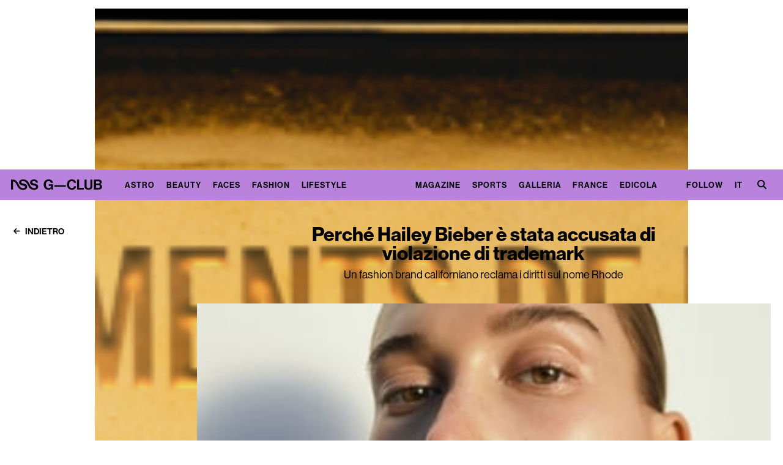

--- FILE ---
content_type: text/css
request_url: https://www.nssgclub.com/_nuxt/entry.B9p7UCo9.css
body_size: 89657
content:
@charset "UTF-8";@import"https://use.typekit.net/wxa3dvc.css";/*!
 * Bootstrap  v5.3.1 (https://getbootstrap.com/)
 * Copyright 2011-2023 The Bootstrap Authors
 * Licensed under MIT (https://github.com/twbs/bootstrap/blob/main/LICENSE)
 */:root,[data-bs-theme=light]{--bs-blue:#2c315e;--bs-indigo:#6610f2;--bs-purple:#b982dc;--bs-pink:#d63384;--bs-red:#e3001b;--bs-orange:#fd7e14;--bs-yellow:#c2ae28;--bs-green:#3bc952;--bs-teal:#20c997;--bs-cyan:#64e2de;--bs-black:#000;--bs-white:#fff;--bs-gray:#6c757d;--bs-gray-dark:#343a40;--bs-gray-100:#f8f9fa;--bs-gray-200:#e9ecef;--bs-gray-300:#dee2e6;--bs-gray-400:#ced4da;--bs-gray-500:#adb5bd;--bs-gray-600:#6c757d;--bs-gray-700:#495057;--bs-gray-800:#343a40;--bs-gray-900:#212529;--bs-primary:#2c315e;--bs-secondary:#6c757d;--bs-success:#3bc952;--bs-info:#64e2de;--bs-warning:#c2ae28;--bs-danger:#e3001b;--bs-light:#f8f9fa;--bs-dark:#212529;--bs-primary-rgb:44,49,94;--bs-secondary-rgb:108,117,125;--bs-success-rgb:59,201,82;--bs-info-rgb:100,226,222;--bs-warning-rgb:194,174,40;--bs-danger-rgb:227,0,27;--bs-light-rgb:248,249,250;--bs-dark-rgb:33,37,41;--bs-primary-text-emphasis:#121426;--bs-secondary-text-emphasis:#2b2f32;--bs-success-text-emphasis:#185021;--bs-info-text-emphasis:#285a59;--bs-warning-text-emphasis:#4e4610;--bs-danger-text-emphasis:#5b000b;--bs-light-text-emphasis:#495057;--bs-dark-text-emphasis:#495057;--bs-primary-bg-subtle:#d5d6df;--bs-secondary-bg-subtle:#e2e3e5;--bs-success-bg-subtle:#d8f4dc;--bs-info-bg-subtle:#e0f9f8;--bs-warning-bg-subtle:#f3efd4;--bs-danger-bg-subtle:#f9ccd1;--bs-light-bg-subtle:#fcfcfd;--bs-dark-bg-subtle:#ced4da;--bs-primary-border-subtle:#abadbf;--bs-secondary-border-subtle:#c4c8cb;--bs-success-border-subtle:#b1e9ba;--bs-info-border-subtle:#c1f3f2;--bs-warning-border-subtle:#e7dfa9;--bs-danger-border-subtle:#f499a4;--bs-light-border-subtle:#e9ecef;--bs-dark-border-subtle:#adb5bd;--bs-white-rgb:255,255,255;--bs-black-rgb:0,0,0;--bs-font-sans-serif:system-ui,-apple-system,"Segoe UI",Roboto,"Helvetica Neue","Noto Sans","Liberation Sans",Arial,sans-serif,"Apple Color Emoji","Segoe UI Emoji","Segoe UI Symbol","Noto Color Emoji";--bs-font-monospace:SFMono-Regular,Menlo,Monaco,Consolas,"Liberation Mono","Courier New",monospace;--bs-gradient:linear-gradient(180deg,hsla(0,0%,100%,.15),hsla(0,0%,100%,0));--bs-body-font-family:var(--bs-font-sans-serif);--bs-body-font-size:1rem;--bs-body-font-weight:400;--bs-body-line-height:1.5;--bs-body-color:#212529;--bs-body-color-rgb:33,37,41;--bs-body-bg:#fff;--bs-body-bg-rgb:255,255,255;--bs-emphasis-color:#000;--bs-emphasis-color-rgb:0,0,0;--bs-secondary-color:rgba(33,37,41,.75);--bs-secondary-color-rgb:33,37,41;--bs-secondary-bg:#e9ecef;--bs-secondary-bg-rgb:233,236,239;--bs-tertiary-color:rgba(33,37,41,.5);--bs-tertiary-color-rgb:33,37,41;--bs-tertiary-bg:#f8f9fa;--bs-tertiary-bg-rgb:248,249,250;--bs-heading-color:inherit;--bs-link-color:#2c315e;--bs-link-color-rgb:44,49,94;--bs-link-decoration:underline;--bs-link-hover-color:#23274b;--bs-link-hover-color-rgb:35,39,75;--bs-code-color:#d63384;--bs-highlight-bg:#f3efd4;--bs-border-width:1px;--bs-border-style:solid;--bs-border-color:#dee2e6;--bs-border-color-translucent:rgba(0,0,0,.175);--bs-border-radius:.375rem;--bs-border-radius-sm:.25rem;--bs-border-radius-lg:.5rem;--bs-border-radius-xl:1rem;--bs-border-radius-xxl:2rem;--bs-border-radius-2xl:var(--bs-border-radius-xxl);--bs-border-radius-pill:50rem;--bs-box-shadow:0 .5rem 1rem rgba(0,0,0,.15);--bs-box-shadow-sm:0 .125rem .25rem rgba(0,0,0,.075);--bs-box-shadow-lg:0 1rem 3rem rgba(0,0,0,.175);--bs-box-shadow-inset:inset 0 1px 2px rgba(0,0,0,.075);--bs-focus-ring-width:.25rem;--bs-focus-ring-opacity:.25;--bs-focus-ring-color:rgba(44,49,94,.25);--bs-form-valid-color:#3bc952;--bs-form-valid-border-color:#3bc952;--bs-form-invalid-color:#e3001b;--bs-form-invalid-border-color:#e3001b}[data-bs-theme=dark]{color-scheme:dark;--bs-body-color:#dee2e6;--bs-body-color-rgb:222,226,230;--bs-body-bg:#212529;--bs-body-bg-rgb:33,37,41;--bs-emphasis-color:#fff;--bs-emphasis-color-rgb:255,255,255;--bs-secondary-color:rgba(222,226,230,.75);--bs-secondary-color-rgb:222,226,230;--bs-secondary-bg:#343a40;--bs-secondary-bg-rgb:52,58,64;--bs-tertiary-color:rgba(222,226,230,.5);--bs-tertiary-color-rgb:222,226,230;--bs-tertiary-bg:#2b3035;--bs-tertiary-bg-rgb:43,48,53;--bs-primary-text-emphasis:#80839e;--bs-secondary-text-emphasis:#a7acb1;--bs-success-text-emphasis:#89df97;--bs-info-text-emphasis:#a2eeeb;--bs-warning-text-emphasis:#dace7e;--bs-danger-text-emphasis:#ee6676;--bs-light-text-emphasis:#f8f9fa;--bs-dark-text-emphasis:#dee2e6;--bs-primary-bg-subtle:#090a13;--bs-secondary-bg-subtle:#161719;--bs-success-bg-subtle:#0c2810;--bs-info-bg-subtle:#142d2c;--bs-warning-bg-subtle:#272308;--bs-danger-bg-subtle:#2d0005;--bs-light-bg-subtle:#343a40;--bs-dark-bg-subtle:#1a1d20;--bs-primary-border-subtle:#1a1d38;--bs-secondary-border-subtle:#41464b;--bs-success-border-subtle:#237931;--bs-info-border-subtle:#3c8885;--bs-warning-border-subtle:#746818;--bs-danger-border-subtle:#880010;--bs-light-border-subtle:#495057;--bs-dark-border-subtle:#343a40;--bs-heading-color:inherit;--bs-link-color:#80839e;--bs-link-hover-color:#999cb1;--bs-link-color-rgb:128,131,158;--bs-link-hover-color-rgb:153,156,177;--bs-code-color:#e685b5;--bs-border-color:#495057;--bs-border-color-translucent:hsla(0,0%,100%,.15);--bs-form-valid-color:#89df97;--bs-form-valid-border-color:#89df97;--bs-form-invalid-color:#ee6676;--bs-form-invalid-border-color:#ee6676}*,:after,:before{box-sizing:border-box}@media (prefers-reduced-motion:no-preference){:root{scroll-behavior:smooth}}body{background-color:var(--bs-body-bg);color:var(--bs-body-color);font-family:var(--bs-body-font-family);font-size:var(--bs-body-font-size);font-weight:var(--bs-body-font-weight);line-height:var(--bs-body-line-height);margin:0;text-align:var(--bs-body-text-align);-webkit-text-size-adjust:100%;-webkit-tap-highlight-color:rgba(0,0,0,0)}hr{border:0;border-top:var(--bs-border-width) solid;color:inherit;margin:1rem 0;opacity:.25}.h1,.h2,.h3,.h4,.h5,.h6,h1,h2,h3,h4,h5,h6{color:var(--bs-heading-color);font-weight:var(--nss-heading-font-weight,700);line-height:var(--nss-heading-line-height,1.2);margin-bottom:var(--nss-heading-margin-bottom,.5rem);margin-top:0}.h1,h1{font-size:var(--nss-heading-font-size,2.5rem)}.h2,h2{font-size:var(--nss-heading-font-size,2rem)}.h3,h3{font-size:var(--nss-heading-font-size,1.75rem)}.h4,h4{font-size:var(--nss-heading-font-size,1.5rem)}.h5,h5{font-size:var(--nss-heading-font-size,1.25rem)}.h6,h6{font-size:var(--nss-heading-font-size,1rem)}p{margin-bottom:var(--nss-paragraph-margin-bottom,1rem);margin-top:0}abbr[title]{cursor:help;-webkit-text-decoration:underline dotted;text-decoration:underline dotted;-webkit-text-decoration-skip-ink:none;text-decoration-skip-ink:none}address{font-style:normal;line-height:inherit;margin-bottom:1rem}ol,ul{padding-left:2rem}dl,ol,ul{margin-bottom:1rem;margin-top:0}ol ol,ol ul,ul ol,ul ul{margin-bottom:0}dt{font-weight:700}dd{margin-bottom:.5rem;margin-left:0}blockquote{margin:0 0 1rem}b,strong{font-weight:bolder}.small,small{font-size:.875em}.mark,mark{background-color:var(--bs-highlight-bg);padding:.1875em}sub,sup{font-size:.75em;line-height:0;position:relative;vertical-align:baseline}sub{bottom:-.25em}sup{top:-.5em}a{color:rgba(var(--bs-link-color-rgb),var(--bs-link-opacity,1));text-decoration:underline}a:hover{--bs-link-color-rgb:var(--bs-link-hover-color-rgb)}a:not([href]):not([class]),a:not([href]):not([class]):hover{color:inherit;text-decoration:none}code,kbd,pre,samp{font-family:var(--bs-font-monospace);font-size:1em}pre{display:block;font-size:.875em;margin-bottom:1rem;margin-top:0;overflow:auto}pre code{color:inherit;font-size:inherit;word-break:normal}code{color:var(--bs-code-color);font-size:.875em;word-wrap:break-word}a>code{color:inherit}kbd{background-color:var(--bs-body-color);border-radius:.25rem;color:var(--bs-body-bg);font-size:.875em;padding:.1875rem .375rem}kbd kbd{font-size:1em;padding:0}figure{margin:0 0 1rem}img,svg{vertical-align:middle}table{border-collapse:collapse;caption-side:bottom}caption{color:var(--bs-secondary-color);padding-bottom:.5rem;padding-top:.5rem;text-align:left}th{text-align:inherit;text-align:-webkit-match-parent}tbody,td,tfoot,th,thead,tr{border:0 solid;border-color:inherit}label{display:inline-block}button{border-radius:0}button:focus:not(:focus-visible){outline:0}button,input,optgroup,select,textarea{font-family:inherit;font-size:inherit;line-height:inherit;margin:0}button,select{text-transform:none}[role=button]{cursor:pointer}select{word-wrap:normal}select:disabled{opacity:1}[list]:not([type=date]):not([type=datetime-local]):not([type=month]):not([type=week]):not([type=time])::-webkit-calendar-picker-indicator{display:none!important}[type=button],[type=reset],[type=submit],button{-webkit-appearance:button}[type=button]:not(:disabled),[type=reset]:not(:disabled),[type=submit]:not(:disabled),button:not(:disabled){cursor:pointer}::-moz-focus-inner{border-style:none;padding:0}textarea{resize:vertical}fieldset{border:0;margin:0;min-width:0;padding:0}legend{float:left;font-size:calc(1.275rem + .3vw);line-height:inherit;margin-bottom:.5rem;padding:0;width:100%}@media (min-width:1200px){legend{font-size:1.5rem}}legend+*{clear:left}::-webkit-datetime-edit-day-field,::-webkit-datetime-edit-fields-wrapper,::-webkit-datetime-edit-hour-field,::-webkit-datetime-edit-minute,::-webkit-datetime-edit-month-field,::-webkit-datetime-edit-text,::-webkit-datetime-edit-year-field{padding:0}::-webkit-inner-spin-button{height:auto}[type=search]{-webkit-appearance:textfield;outline-offset:-2px}::-webkit-search-decoration{-webkit-appearance:none}::-webkit-color-swatch-wrapper{padding:0}::file-selector-button{-webkit-appearance:button;font:inherit}output{display:inline-block}iframe{border:0}summary{cursor:pointer;display:list-item}progress{vertical-align:baseline}[hidden]{display:none!important}.lead{font-size:1.25rem;font-weight:300}.display-1{font-size:calc(1.625rem + 4.5vw);font-weight:300;line-height:var(--nss-heading-line-height,1.2)}@media (min-width:1200px){.display-1{font-size:5rem}}.display-2{font-size:calc(1.575rem + 3.9vw);font-weight:300;line-height:var(--nss-heading-line-height,1.2)}@media (min-width:1200px){.display-2{font-size:4.5rem}}.display-3{font-size:calc(1.525rem + 3.3vw);font-weight:300;line-height:var(--nss-heading-line-height,1.2)}@media (min-width:1200px){.display-3{font-size:4rem}}.display-4{font-size:calc(1.475rem + 2.7vw);font-weight:300;line-height:var(--nss-heading-line-height,1.2)}@media (min-width:1200px){.display-4{font-size:3.5rem}}.display-5{font-size:calc(1.425rem + 2.1vw);font-weight:300;line-height:var(--nss-heading-line-height,1.2)}@media (min-width:1200px){.display-5{font-size:3rem}}.display-6{font-size:calc(1.375rem + 1.5vw);font-weight:300;line-height:var(--nss-heading-line-height,1.2)}@media (min-width:1200px){.display-6{font-size:2.5rem}}.list-inline,.list-unstyled{list-style:none;padding-left:0}.list-inline-item{display:inline-block}.list-inline-item:not(:last-child){margin-right:.5rem}.initialism{font-size:.875em;text-transform:uppercase}.blockquote{font-size:1.25rem;margin-bottom:1rem}.blockquote>:last-child{margin-bottom:0}.blockquote-footer{color:#6c757d;font-size:.875em;margin-bottom:1rem;margin-top:-1rem}.blockquote-footer:before{content:"— "}.img-fluid,.img-thumbnail{height:auto;max-width:100%}.img-thumbnail{background-color:var(--bs-body-bg);border:var(--bs-border-width) solid var(--bs-border-color);border-radius:var(--bs-border-radius);padding:.25rem}.figure{display:inline-block}.figure-img{line-height:1;margin-bottom:.5rem}.figure-caption{color:var(--bs-secondary-color);font-size:.875em}.container,.container-fluid,.container-lg,.container-md,.container-sm,.container-xl,.container-xxl{--bs-gutter-x:30px;--bs-gutter-y:0;margin-left:auto;margin-right:auto;padding-left:calc(var(--bs-gutter-x)*.5);padding-right:calc(var(--bs-gutter-x)*.5);width:100%}@media (min-width:768px){.container,.container-sm{max-width:728px}}@media (min-width:970px){.container,.container-md,.container-sm{max-width:930px}}@media (min-width:1025px){.container,.container-lg,.container-md,.container-sm{max-width:980px}}@media (min-width:1200px){.container,.container-lg,.container-md,.container-sm,.container-xl{max-width:1140px}}@media (min-width:1350px){.container,.container-lg,.container-md,.container-sm,.container-xl,.container-xxl{max-width:1290px}}:root{--bs-breakpoint-xs:0;--bs-breakpoint-sm:768px;--bs-breakpoint-md:970px;--bs-breakpoint-lg:1025px;--bs-breakpoint-xl:1200px;--bs-breakpoint-xxl:1350px}.row{--bs-gutter-x:30px;--bs-gutter-y:0;display:flex;flex-wrap:wrap;margin-left:calc(var(--bs-gutter-x)*-.5);margin-right:calc(var(--bs-gutter-x)*-.5);margin-top:calc(var(--bs-gutter-y)*-1)}.row>*{flex-shrink:0;margin-top:var(--bs-gutter-y);max-width:100%;padding-left:calc(var(--bs-gutter-x)*.5);padding-right:calc(var(--bs-gutter-x)*.5);width:100%}.col{flex:1 0 0%}.row-cols-auto>*{flex:0 0 auto;width:auto}.row-cols-1>*{flex:0 0 auto;width:100%}.row-cols-2>*{flex:0 0 auto;width:50%}.row-cols-3>*{flex:0 0 auto;width:33.3333333333%}.row-cols-4>*{flex:0 0 auto;width:25%}.row-cols-5>*{flex:0 0 auto;width:20%}.row-cols-6>*{flex:0 0 auto;width:16.6666666667%}.col-auto{flex:0 0 auto;width:auto}.col-1{flex:0 0 auto;width:8.33333333%}.col-2{flex:0 0 auto;width:16.66666667%}.col-3{flex:0 0 auto;width:25%}.col-4{flex:0 0 auto;width:33.33333333%}.col-5{flex:0 0 auto;width:41.66666667%}.col-6{flex:0 0 auto;width:50%}.col-7{flex:0 0 auto;width:58.33333333%}.col-8{flex:0 0 auto;width:66.66666667%}.col-9{flex:0 0 auto;width:75%}.col-10{flex:0 0 auto;width:83.33333333%}.col-11{flex:0 0 auto;width:91.66666667%}.col-12{flex:0 0 auto;width:100%}.offset-1{margin-left:8.33333333%}.offset-2{margin-left:16.66666667%}.offset-3{margin-left:25%}.offset-4{margin-left:33.33333333%}.offset-5{margin-left:41.66666667%}.offset-6{margin-left:50%}.offset-7{margin-left:58.33333333%}.offset-8{margin-left:66.66666667%}.offset-9{margin-left:75%}.offset-10{margin-left:83.33333333%}.offset-11{margin-left:91.66666667%}.g-0,.gx-0{--bs-gutter-x:0}.g-0,.gy-0{--bs-gutter-y:0}.g-1,.gx-1{--bs-gutter-x:.25rem}.g-1,.gy-1{--bs-gutter-y:.25rem}.g-2,.gx-2{--bs-gutter-x:.5rem}.g-2,.gy-2{--bs-gutter-y:.5rem}.g-3,.gx-3{--bs-gutter-x:1rem}.g-3,.gy-3{--bs-gutter-y:1rem}.g-4,.gx-4{--bs-gutter-x:1.5rem}.g-4,.gy-4{--bs-gutter-y:1.5rem}.g-5,.gx-5{--bs-gutter-x:3rem}.g-5,.gy-5{--bs-gutter-y:3rem}@media (min-width:768px){.col-sm{flex:1 0 0%}.row-cols-sm-auto>*{flex:0 0 auto;width:auto}.row-cols-sm-1>*{flex:0 0 auto;width:100%}.row-cols-sm-2>*{flex:0 0 auto;width:50%}.row-cols-sm-3>*{flex:0 0 auto;width:33.3333333333%}.row-cols-sm-4>*{flex:0 0 auto;width:25%}.row-cols-sm-5>*{flex:0 0 auto;width:20%}.row-cols-sm-6>*{flex:0 0 auto;width:16.6666666667%}.col-sm-auto{flex:0 0 auto;width:auto}.col-sm-1{flex:0 0 auto;width:8.33333333%}.col-sm-2{flex:0 0 auto;width:16.66666667%}.col-sm-3{flex:0 0 auto;width:25%}.col-sm-4{flex:0 0 auto;width:33.33333333%}.col-sm-5{flex:0 0 auto;width:41.66666667%}.col-sm-6{flex:0 0 auto;width:50%}.col-sm-7{flex:0 0 auto;width:58.33333333%}.col-sm-8{flex:0 0 auto;width:66.66666667%}.col-sm-9{flex:0 0 auto;width:75%}.col-sm-10{flex:0 0 auto;width:83.33333333%}.col-sm-11{flex:0 0 auto;width:91.66666667%}.col-sm-12{flex:0 0 auto;width:100%}.offset-sm-0{margin-left:0}.offset-sm-1{margin-left:8.33333333%}.offset-sm-2{margin-left:16.66666667%}.offset-sm-3{margin-left:25%}.offset-sm-4{margin-left:33.33333333%}.offset-sm-5{margin-left:41.66666667%}.offset-sm-6{margin-left:50%}.offset-sm-7{margin-left:58.33333333%}.offset-sm-8{margin-left:66.66666667%}.offset-sm-9{margin-left:75%}.offset-sm-10{margin-left:83.33333333%}.offset-sm-11{margin-left:91.66666667%}.g-sm-0,.gx-sm-0{--bs-gutter-x:0}.g-sm-0,.gy-sm-0{--bs-gutter-y:0}.g-sm-1,.gx-sm-1{--bs-gutter-x:.25rem}.g-sm-1,.gy-sm-1{--bs-gutter-y:.25rem}.g-sm-2,.gx-sm-2{--bs-gutter-x:.5rem}.g-sm-2,.gy-sm-2{--bs-gutter-y:.5rem}.g-sm-3,.gx-sm-3{--bs-gutter-x:1rem}.g-sm-3,.gy-sm-3{--bs-gutter-y:1rem}.g-sm-4,.gx-sm-4{--bs-gutter-x:1.5rem}.g-sm-4,.gy-sm-4{--bs-gutter-y:1.5rem}.g-sm-5,.gx-sm-5{--bs-gutter-x:3rem}.g-sm-5,.gy-sm-5{--bs-gutter-y:3rem}}@media (min-width:970px){.col-md{flex:1 0 0%}.row-cols-md-auto>*{flex:0 0 auto;width:auto}.row-cols-md-1>*{flex:0 0 auto;width:100%}.row-cols-md-2>*{flex:0 0 auto;width:50%}.row-cols-md-3>*{flex:0 0 auto;width:33.3333333333%}.row-cols-md-4>*{flex:0 0 auto;width:25%}.row-cols-md-5>*{flex:0 0 auto;width:20%}.row-cols-md-6>*{flex:0 0 auto;width:16.6666666667%}.col-md-auto{flex:0 0 auto;width:auto}.col-md-1{flex:0 0 auto;width:8.33333333%}.col-md-2{flex:0 0 auto;width:16.66666667%}.col-md-3{flex:0 0 auto;width:25%}.col-md-4{flex:0 0 auto;width:33.33333333%}.col-md-5{flex:0 0 auto;width:41.66666667%}.col-md-6{flex:0 0 auto;width:50%}.col-md-7{flex:0 0 auto;width:58.33333333%}.col-md-8{flex:0 0 auto;width:66.66666667%}.col-md-9{flex:0 0 auto;width:75%}.col-md-10{flex:0 0 auto;width:83.33333333%}.col-md-11{flex:0 0 auto;width:91.66666667%}.col-md-12{flex:0 0 auto;width:100%}.offset-md-0{margin-left:0}.offset-md-1{margin-left:8.33333333%}.offset-md-2{margin-left:16.66666667%}.offset-md-3{margin-left:25%}.offset-md-4{margin-left:33.33333333%}.offset-md-5{margin-left:41.66666667%}.offset-md-6{margin-left:50%}.offset-md-7{margin-left:58.33333333%}.offset-md-8{margin-left:66.66666667%}.offset-md-9{margin-left:75%}.offset-md-10{margin-left:83.33333333%}.offset-md-11{margin-left:91.66666667%}.g-md-0,.gx-md-0{--bs-gutter-x:0}.g-md-0,.gy-md-0{--bs-gutter-y:0}.g-md-1,.gx-md-1{--bs-gutter-x:.25rem}.g-md-1,.gy-md-1{--bs-gutter-y:.25rem}.g-md-2,.gx-md-2{--bs-gutter-x:.5rem}.g-md-2,.gy-md-2{--bs-gutter-y:.5rem}.g-md-3,.gx-md-3{--bs-gutter-x:1rem}.g-md-3,.gy-md-3{--bs-gutter-y:1rem}.g-md-4,.gx-md-4{--bs-gutter-x:1.5rem}.g-md-4,.gy-md-4{--bs-gutter-y:1.5rem}.g-md-5,.gx-md-5{--bs-gutter-x:3rem}.g-md-5,.gy-md-5{--bs-gutter-y:3rem}}@media (min-width:1025px){.col-lg{flex:1 0 0%}.row-cols-lg-auto>*{flex:0 0 auto;width:auto}.row-cols-lg-1>*{flex:0 0 auto;width:100%}.row-cols-lg-2>*{flex:0 0 auto;width:50%}.row-cols-lg-3>*{flex:0 0 auto;width:33.3333333333%}.row-cols-lg-4>*{flex:0 0 auto;width:25%}.row-cols-lg-5>*{flex:0 0 auto;width:20%}.row-cols-lg-6>*{flex:0 0 auto;width:16.6666666667%}.col-lg-auto{flex:0 0 auto;width:auto}.col-lg-1{flex:0 0 auto;width:8.33333333%}.col-lg-2{flex:0 0 auto;width:16.66666667%}.col-lg-3{flex:0 0 auto;width:25%}.col-lg-4{flex:0 0 auto;width:33.33333333%}.col-lg-5{flex:0 0 auto;width:41.66666667%}.col-lg-6{flex:0 0 auto;width:50%}.col-lg-7{flex:0 0 auto;width:58.33333333%}.col-lg-8{flex:0 0 auto;width:66.66666667%}.col-lg-9{flex:0 0 auto;width:75%}.col-lg-10{flex:0 0 auto;width:83.33333333%}.col-lg-11{flex:0 0 auto;width:91.66666667%}.col-lg-12{flex:0 0 auto;width:100%}.offset-lg-0{margin-left:0}.offset-lg-1{margin-left:8.33333333%}.offset-lg-2{margin-left:16.66666667%}.offset-lg-3{margin-left:25%}.offset-lg-4{margin-left:33.33333333%}.offset-lg-5{margin-left:41.66666667%}.offset-lg-6{margin-left:50%}.offset-lg-7{margin-left:58.33333333%}.offset-lg-8{margin-left:66.66666667%}.offset-lg-9{margin-left:75%}.offset-lg-10{margin-left:83.33333333%}.offset-lg-11{margin-left:91.66666667%}.g-lg-0,.gx-lg-0{--bs-gutter-x:0}.g-lg-0,.gy-lg-0{--bs-gutter-y:0}.g-lg-1,.gx-lg-1{--bs-gutter-x:.25rem}.g-lg-1,.gy-lg-1{--bs-gutter-y:.25rem}.g-lg-2,.gx-lg-2{--bs-gutter-x:.5rem}.g-lg-2,.gy-lg-2{--bs-gutter-y:.5rem}.g-lg-3,.gx-lg-3{--bs-gutter-x:1rem}.g-lg-3,.gy-lg-3{--bs-gutter-y:1rem}.g-lg-4,.gx-lg-4{--bs-gutter-x:1.5rem}.g-lg-4,.gy-lg-4{--bs-gutter-y:1.5rem}.g-lg-5,.gx-lg-5{--bs-gutter-x:3rem}.g-lg-5,.gy-lg-5{--bs-gutter-y:3rem}}@media (min-width:1200px){.col-xl{flex:1 0 0%}.row-cols-xl-auto>*{flex:0 0 auto;width:auto}.row-cols-xl-1>*{flex:0 0 auto;width:100%}.row-cols-xl-2>*{flex:0 0 auto;width:50%}.row-cols-xl-3>*{flex:0 0 auto;width:33.3333333333%}.row-cols-xl-4>*{flex:0 0 auto;width:25%}.row-cols-xl-5>*{flex:0 0 auto;width:20%}.row-cols-xl-6>*{flex:0 0 auto;width:16.6666666667%}.col-xl-auto{flex:0 0 auto;width:auto}.col-xl-1{flex:0 0 auto;width:8.33333333%}.col-xl-2{flex:0 0 auto;width:16.66666667%}.col-xl-3{flex:0 0 auto;width:25%}.col-xl-4{flex:0 0 auto;width:33.33333333%}.col-xl-5{flex:0 0 auto;width:41.66666667%}.col-xl-6{flex:0 0 auto;width:50%}.col-xl-7{flex:0 0 auto;width:58.33333333%}.col-xl-8{flex:0 0 auto;width:66.66666667%}.col-xl-9{flex:0 0 auto;width:75%}.col-xl-10{flex:0 0 auto;width:83.33333333%}.col-xl-11{flex:0 0 auto;width:91.66666667%}.col-xl-12{flex:0 0 auto;width:100%}.offset-xl-0{margin-left:0}.offset-xl-1{margin-left:8.33333333%}.offset-xl-2{margin-left:16.66666667%}.offset-xl-3{margin-left:25%}.offset-xl-4{margin-left:33.33333333%}.offset-xl-5{margin-left:41.66666667%}.offset-xl-6{margin-left:50%}.offset-xl-7{margin-left:58.33333333%}.offset-xl-8{margin-left:66.66666667%}.offset-xl-9{margin-left:75%}.offset-xl-10{margin-left:83.33333333%}.offset-xl-11{margin-left:91.66666667%}.g-xl-0,.gx-xl-0{--bs-gutter-x:0}.g-xl-0,.gy-xl-0{--bs-gutter-y:0}.g-xl-1,.gx-xl-1{--bs-gutter-x:.25rem}.g-xl-1,.gy-xl-1{--bs-gutter-y:.25rem}.g-xl-2,.gx-xl-2{--bs-gutter-x:.5rem}.g-xl-2,.gy-xl-2{--bs-gutter-y:.5rem}.g-xl-3,.gx-xl-3{--bs-gutter-x:1rem}.g-xl-3,.gy-xl-3{--bs-gutter-y:1rem}.g-xl-4,.gx-xl-4{--bs-gutter-x:1.5rem}.g-xl-4,.gy-xl-4{--bs-gutter-y:1.5rem}.g-xl-5,.gx-xl-5{--bs-gutter-x:3rem}.g-xl-5,.gy-xl-5{--bs-gutter-y:3rem}}@media (min-width:1350px){.col-xxl{flex:1 0 0%}.row-cols-xxl-auto>*{flex:0 0 auto;width:auto}.row-cols-xxl-1>*{flex:0 0 auto;width:100%}.row-cols-xxl-2>*{flex:0 0 auto;width:50%}.row-cols-xxl-3>*{flex:0 0 auto;width:33.3333333333%}.row-cols-xxl-4>*{flex:0 0 auto;width:25%}.row-cols-xxl-5>*{flex:0 0 auto;width:20%}.row-cols-xxl-6>*{flex:0 0 auto;width:16.6666666667%}.col-xxl-auto{flex:0 0 auto;width:auto}.col-xxl-1{flex:0 0 auto;width:8.33333333%}.col-xxl-2{flex:0 0 auto;width:16.66666667%}.col-xxl-3{flex:0 0 auto;width:25%}.col-xxl-4{flex:0 0 auto;width:33.33333333%}.col-xxl-5{flex:0 0 auto;width:41.66666667%}.col-xxl-6{flex:0 0 auto;width:50%}.col-xxl-7{flex:0 0 auto;width:58.33333333%}.col-xxl-8{flex:0 0 auto;width:66.66666667%}.col-xxl-9{flex:0 0 auto;width:75%}.col-xxl-10{flex:0 0 auto;width:83.33333333%}.col-xxl-11{flex:0 0 auto;width:91.66666667%}.col-xxl-12{flex:0 0 auto;width:100%}.offset-xxl-0{margin-left:0}.offset-xxl-1{margin-left:8.33333333%}.offset-xxl-2{margin-left:16.66666667%}.offset-xxl-3{margin-left:25%}.offset-xxl-4{margin-left:33.33333333%}.offset-xxl-5{margin-left:41.66666667%}.offset-xxl-6{margin-left:50%}.offset-xxl-7{margin-left:58.33333333%}.offset-xxl-8{margin-left:66.66666667%}.offset-xxl-9{margin-left:75%}.offset-xxl-10{margin-left:83.33333333%}.offset-xxl-11{margin-left:91.66666667%}.g-xxl-0,.gx-xxl-0{--bs-gutter-x:0}.g-xxl-0,.gy-xxl-0{--bs-gutter-y:0}.g-xxl-1,.gx-xxl-1{--bs-gutter-x:.25rem}.g-xxl-1,.gy-xxl-1{--bs-gutter-y:.25rem}.g-xxl-2,.gx-xxl-2{--bs-gutter-x:.5rem}.g-xxl-2,.gy-xxl-2{--bs-gutter-y:.5rem}.g-xxl-3,.gx-xxl-3{--bs-gutter-x:1rem}.g-xxl-3,.gy-xxl-3{--bs-gutter-y:1rem}.g-xxl-4,.gx-xxl-4{--bs-gutter-x:1.5rem}.g-xxl-4,.gy-xxl-4{--bs-gutter-y:1.5rem}.g-xxl-5,.gx-xxl-5{--bs-gutter-x:3rem}.g-xxl-5,.gy-xxl-5{--bs-gutter-y:3rem}}.table{--bs-table-color-type:initial;--bs-table-bg-type:initial;--bs-table-color-state:initial;--bs-table-bg-state:initial;--bs-table-color:var(--bs-body-color);--bs-table-bg:var(--bs-body-bg);--bs-table-border-color:var(--bs-border-color);--bs-table-accent-bg:transparent;--bs-table-striped-color:var(--bs-body-color);--bs-table-striped-bg:rgba(0,0,0,.05);--bs-table-active-color:var(--bs-body-color);--bs-table-active-bg:rgba(0,0,0,.1);--bs-table-hover-color:var(--bs-body-color);--bs-table-hover-bg:rgba(0,0,0,.075);border-color:var(--bs-table-border-color);margin-bottom:1rem;vertical-align:top;width:100%}.table>:not(caption)>*>*{background-color:var(--bs-table-bg);border-bottom-width:var(--bs-border-width);box-shadow:inset 0 0 0 9999px var(--bs-table-bg-state,var(--bs-table-bg-type,var(--bs-table-accent-bg)));color:var(--bs-table-color-state,var(--bs-table-color-type,var(--bs-table-color)));padding:.5rem}.table>tbody{vertical-align:inherit}.table>thead{vertical-align:bottom}.table-group-divider{border-top:calc(var(--bs-border-width)*2) solid}.caption-top{caption-side:top}.table-sm>:not(caption)>*>*{padding:.25rem}.table-bordered>:not(caption)>*{border-width:var(--bs-border-width) 0}.table-bordered>:not(caption)>*>*{border-width:0 var(--bs-border-width)}.table-borderless>:not(caption)>*>*{border-bottom-width:0}.table-borderless>:not(:first-child){border-top-width:0}.table-striped-columns>:not(caption)>tr>:nth-child(2n),.table-striped>tbody>tr:nth-of-type(odd)>*{--bs-table-color-type:var(--bs-table-striped-color);--bs-table-bg-type:var(--bs-table-striped-bg)}.table-active{--bs-table-color-state:var(--bs-table-active-color);--bs-table-bg-state:var(--bs-table-active-bg)}.table-hover>tbody>tr:hover>*{--bs-table-color-state:var(--bs-table-hover-color);--bs-table-bg-state:var(--bs-table-hover-bg)}.table-primary{--bs-table-color:#000;--bs-table-bg:#d5d6df;--bs-table-border-color:#c0c1c9;--bs-table-striped-bg:#cacbd4;--bs-table-striped-color:#000;--bs-table-active-bg:#c0c1c9;--bs-table-active-color:#000;--bs-table-hover-bg:#c5c6ce;--bs-table-hover-color:#000}.table-primary,.table-secondary{border-color:var(--bs-table-border-color);color:var(--bs-table-color)}.table-secondary{--bs-table-color:#000;--bs-table-bg:#e2e3e5;--bs-table-border-color:#cbccce;--bs-table-striped-bg:#d7d8da;--bs-table-striped-color:#000;--bs-table-active-bg:#cbccce;--bs-table-active-color:#000;--bs-table-hover-bg:#d1d2d4;--bs-table-hover-color:#000}.table-success{--bs-table-color:#000;--bs-table-bg:#d8f4dc;--bs-table-border-color:#c2dcc6;--bs-table-striped-bg:#cde8d1;--bs-table-striped-color:#000;--bs-table-active-bg:#c2dcc6;--bs-table-active-color:#000;--bs-table-hover-bg:#c8e2cc;--bs-table-hover-color:#000}.table-info,.table-success{border-color:var(--bs-table-border-color);color:var(--bs-table-color)}.table-info{--bs-table-color:#000;--bs-table-bg:#e0f9f8;--bs-table-border-color:#cae0df;--bs-table-striped-bg:#d5edec;--bs-table-striped-color:#000;--bs-table-active-bg:#cae0df;--bs-table-active-color:#000;--bs-table-hover-bg:#cfe6e5;--bs-table-hover-color:#000}.table-warning{--bs-table-color:#000;--bs-table-bg:#f3efd4;--bs-table-border-color:#dbd7bf;--bs-table-striped-bg:#e7e3c9;--bs-table-striped-color:#000;--bs-table-active-bg:#dbd7bf;--bs-table-active-color:#000;--bs-table-hover-bg:#e1ddc4;--bs-table-hover-color:#000}.table-danger,.table-warning{border-color:var(--bs-table-border-color);color:var(--bs-table-color)}.table-danger{--bs-table-color:#000;--bs-table-bg:#f9ccd1;--bs-table-border-color:#e0b8bc;--bs-table-striped-bg:#edc2c7;--bs-table-striped-color:#000;--bs-table-active-bg:#e0b8bc;--bs-table-active-color:#000;--bs-table-hover-bg:#e6bdc1;--bs-table-hover-color:#000}.table-light{--bs-table-color:#000;--bs-table-bg:#f8f9fa;--bs-table-border-color:#dfe0e1;--bs-table-striped-bg:#ecedee;--bs-table-striped-color:#000;--bs-table-active-bg:#dfe0e1;--bs-table-active-color:#000;--bs-table-hover-bg:#e5e6e7;--bs-table-hover-color:#000}.table-dark,.table-light{border-color:var(--bs-table-border-color);color:var(--bs-table-color)}.table-dark{--bs-table-color:#fff;--bs-table-bg:#212529;--bs-table-border-color:#373b3e;--bs-table-striped-bg:#2c3034;--bs-table-striped-color:#fff;--bs-table-active-bg:#373b3e;--bs-table-active-color:#fff;--bs-table-hover-bg:#323539;--bs-table-hover-color:#fff}.table-responsive{overflow-x:auto;-webkit-overflow-scrolling:touch}@media (max-width:767.98px){.table-responsive-sm{overflow-x:auto;-webkit-overflow-scrolling:touch}}@media (max-width:969.98px){.table-responsive-md{overflow-x:auto;-webkit-overflow-scrolling:touch}}@media (max-width:1024.98px){.table-responsive-lg{overflow-x:auto;-webkit-overflow-scrolling:touch}}@media (max-width:1199.98px){.table-responsive-xl{overflow-x:auto;-webkit-overflow-scrolling:touch}}@media (max-width:1349.98px){.table-responsive-xxl{overflow-x:auto;-webkit-overflow-scrolling:touch}}.form-label{margin-bottom:.5rem}.col-form-label{font-size:inherit;line-height:1.5;margin-bottom:0;padding-bottom:calc(.375rem + var(--bs-border-width));padding-top:calc(.375rem + var(--bs-border-width))}.col-form-label-lg{font-size:1.25rem;padding-bottom:calc(.5rem + var(--bs-border-width));padding-top:calc(.5rem + var(--bs-border-width))}.col-form-label-sm{font-size:.875rem;padding-bottom:calc(.25rem + var(--bs-border-width));padding-top:calc(.25rem + var(--bs-border-width))}.form-text{color:var(--bs-secondary-color);font-size:.875em;margin-top:.25rem}.form-control{-webkit-appearance:none;-moz-appearance:none;appearance:none;background-clip:padding-box;background-color:var(--bs-body-bg);border:var(--bs-border-width) solid var(--bs-border-color);border-radius:var(--bs-border-radius);color:var(--bs-body-color);display:block;font-size:1rem;font-weight:400;line-height:1.5;padding:.375rem .75rem;transition:border-color .15s ease-in-out,box-shadow .15s ease-in-out;width:100%}@media (prefers-reduced-motion:reduce){.form-control{transition:none}}.form-control[type=file]{overflow:hidden}.form-control[type=file]:not(:disabled):not([readonly]){cursor:pointer}.form-control:focus{background-color:var(--bs-body-bg);border-color:#9698af;box-shadow:0 0 0 .25rem #2c315e40;color:var(--bs-body-color);outline:0}.form-control::-webkit-date-and-time-value{height:1.5em;margin:0;min-width:85px}.form-control::-webkit-datetime-edit{display:block;padding:0}.form-control::-moz-placeholder{color:var(--bs-secondary-color);opacity:1}.form-control::placeholder{color:var(--bs-secondary-color);opacity:1}.form-control:disabled{background-color:var(--bs-secondary-bg);opacity:1}.form-control::file-selector-button{background-color:var(--bs-tertiary-bg);border:0 solid;border-color:inherit;border-inline-end-width:var(--bs-border-width);border-radius:0;color:var(--bs-body-color);margin:-.375rem -.75rem;margin-inline-end:.75rem;padding:.375rem .75rem;pointer-events:none;transition:color .15s ease-in-out,background-color .15s ease-in-out,border-color .15s ease-in-out,box-shadow .15s ease-in-out}@media (prefers-reduced-motion:reduce){.form-control::file-selector-button{transition:none}}.form-control:hover:not(:disabled):not([readonly])::file-selector-button{background-color:var(--bs-secondary-bg)}.form-control-plaintext{background-color:transparent;border:solid transparent;border-width:var(--bs-border-width) 0;color:var(--bs-body-color);display:block;line-height:1.5;margin-bottom:0;padding:.375rem 0;width:100%}.form-control-plaintext:focus{outline:0}.form-control-plaintext.form-control-lg,.form-control-plaintext.form-control-sm{padding-left:0;padding-right:0}.form-control-sm{border-radius:var(--bs-border-radius-sm);font-size:.875rem;min-height:calc(1.5em + .5rem + var(--bs-border-width)*2);padding:.25rem .5rem}.form-control-sm::file-selector-button{margin:-.25rem -.5rem;margin-inline-end:.5rem;padding:.25rem .5rem}.form-control-lg{border-radius:var(--bs-border-radius-lg);font-size:1.25rem;min-height:calc(1.5em + 1rem + var(--bs-border-width)*2);padding:.5rem 1rem}.form-control-lg::file-selector-button{margin:-.5rem -1rem;margin-inline-end:1rem;padding:.5rem 1rem}textarea.form-control{min-height:calc(1.5em + .75rem + var(--bs-border-width)*2)}textarea.form-control-sm{min-height:calc(1.5em + .5rem + var(--bs-border-width)*2)}textarea.form-control-lg{min-height:calc(1.5em + 1rem + var(--bs-border-width)*2)}.form-control-color{height:calc(1.5em + .75rem + var(--bs-border-width)*2);padding:.375rem;width:3rem}.form-control-color:not(:disabled):not([readonly]){cursor:pointer}.form-control-color::-moz-color-swatch{border:0!important;border-radius:var(--bs-border-radius)}.form-control-color::-webkit-color-swatch{border:0!important;border-radius:var(--bs-border-radius)}.form-control-color.form-control-sm{height:calc(1.5em + .5rem + var(--bs-border-width)*2)}.form-control-color.form-control-lg{height:calc(1.5em + 1rem + var(--bs-border-width)*2)}.form-select{--bs-form-select-bg-img:url("data:image/svg+xml;charset=utf-8,%3Csvg xmlns='http://www.w3.org/2000/svg' viewBox='0 0 16 16'%3E%3Cpath fill='none' stroke='%23343a40' stroke-linecap='round' stroke-linejoin='round' stroke-width='2' d='m2 5 6 6 6-6'/%3E%3C/svg%3E");-webkit-appearance:none;-moz-appearance:none;appearance:none;background-color:var(--bs-body-bg);background-image:var(--bs-form-select-bg-img),var(--bs-form-select-bg-icon,none);background-position:right .75rem center;background-repeat:no-repeat;background-size:16px 12px;border:var(--bs-border-width) solid var(--bs-border-color);border-radius:var(--bs-border-radius);color:var(--bs-body-color);display:block;font-size:1rem;font-weight:400;line-height:1.5;padding:.375rem 2.25rem .375rem .75rem;transition:border-color .15s ease-in-out,box-shadow .15s ease-in-out;width:100%}@media (prefers-reduced-motion:reduce){.form-select{transition:none}}.form-select:focus{border-color:#9698af;box-shadow:0 0 0 .25rem #2c315e40;outline:0}.form-select[multiple],.form-select[size]:not([size="1"]){background-image:none;padding-right:.75rem}.form-select:disabled{background-color:var(--bs-secondary-bg)}.form-select:-moz-focusring{color:transparent;text-shadow:0 0 0 var(--bs-body-color)}.form-select-sm{border-radius:var(--bs-border-radius-sm);font-size:.875rem;padding-bottom:.25rem;padding-left:.5rem;padding-top:.25rem}.form-select-lg{border-radius:var(--bs-border-radius-lg);font-size:1.25rem;padding-bottom:.5rem;padding-left:1rem;padding-top:.5rem}[data-bs-theme=dark] .form-select{--bs-form-select-bg-img:url("data:image/svg+xml;charset=utf-8,%3Csvg xmlns='http://www.w3.org/2000/svg' viewBox='0 0 16 16'%3E%3Cpath fill='none' stroke='%23dee2e6' stroke-linecap='round' stroke-linejoin='round' stroke-width='2' d='m2 5 6 6 6-6'/%3E%3C/svg%3E")}.form-check{display:block;margin-bottom:.125rem;min-height:1.5rem;padding-left:1.5em}.form-check .form-check-input{float:left;margin-left:-1.5em}.form-check-reverse{padding-left:0;padding-right:1.5em;text-align:right}.form-check-reverse .form-check-input{float:right;margin-left:0;margin-right:-1.5em}.form-check-input{--bs-form-check-bg:var(--bs-body-bg);-webkit-appearance:none;-moz-appearance:none;appearance:none;background-color:var(--bs-form-check-bg);background-image:var(--bs-form-check-bg-image);background-position:50%;background-repeat:no-repeat;background-size:contain;border:var(--bs-border-width) solid var(--bs-border-color);height:1em;margin-top:.25em;-webkit-print-color-adjust:exact;print-color-adjust:exact;vertical-align:top;width:1em}.form-check-input[type=checkbox]{border-radius:.25em}.form-check-input[type=radio]{border-radius:50%}.form-check-input:active{filter:brightness(90%)}.form-check-input:focus{border-color:#9698af;box-shadow:0 0 0 .25rem #2c315e40;outline:0}.form-check-input:checked{background-color:#2c315e;border-color:#2c315e}.form-check-input:checked[type=checkbox]{--bs-form-check-bg-image:url("data:image/svg+xml;charset=utf-8,%3Csvg xmlns='http://www.w3.org/2000/svg' viewBox='0 0 20 20'%3E%3Cpath fill='none' stroke='%23fff' stroke-linecap='round' stroke-linejoin='round' stroke-width='3' d='m6 10 3 3 6-6'/%3E%3C/svg%3E")}.form-check-input:checked[type=radio]{--bs-form-check-bg-image:url("data:image/svg+xml;charset=utf-8,%3Csvg xmlns='http://www.w3.org/2000/svg' viewBox='-4 -4 8 8'%3E%3Ccircle r='2' fill='%23fff'/%3E%3C/svg%3E")}.form-check-input[type=checkbox]:indeterminate{background-color:#2c315e;border-color:#2c315e;--bs-form-check-bg-image:url("data:image/svg+xml;charset=utf-8,%3Csvg xmlns='http://www.w3.org/2000/svg' viewBox='0 0 20 20'%3E%3Cpath fill='none' stroke='%23fff' stroke-linecap='round' stroke-linejoin='round' stroke-width='3' d='M6 10h8'/%3E%3C/svg%3E")}.form-check-input:disabled{filter:none;opacity:.5;pointer-events:none}.form-check-input:disabled~.form-check-label,.form-check-input[disabled]~.form-check-label{cursor:default;opacity:.5}.form-switch{padding-left:2.5em}.form-switch .form-check-input{--bs-form-switch-bg:url("data:image/svg+xml;charset=utf-8,%3Csvg xmlns='http://www.w3.org/2000/svg' viewBox='-4 -4 8 8'%3E%3Ccircle r='3' fill='rgba(0, 0, 0, 0.25)'/%3E%3C/svg%3E");background-image:var(--bs-form-switch-bg);background-position:0;border-radius:2em;margin-left:-2.5em;transition:background-position .15s ease-in-out;width:2em}@media (prefers-reduced-motion:reduce){.form-switch .form-check-input{transition:none}}.form-switch .form-check-input:focus{--bs-form-switch-bg:url("data:image/svg+xml;charset=utf-8,%3Csvg xmlns='http://www.w3.org/2000/svg' viewBox='-4 -4 8 8'%3E%3Ccircle r='3' fill='%239698af'/%3E%3C/svg%3E")}.form-switch .form-check-input:checked{background-position:100%;--bs-form-switch-bg:url("data:image/svg+xml;charset=utf-8,%3Csvg xmlns='http://www.w3.org/2000/svg' viewBox='-4 -4 8 8'%3E%3Ccircle r='3' fill='%23fff'/%3E%3C/svg%3E")}.form-switch.form-check-reverse{padding-left:0;padding-right:2.5em}.form-switch.form-check-reverse .form-check-input{margin-left:0;margin-right:-2.5em}.form-check-inline{display:inline-block;margin-right:1rem}.btn-check{position:absolute;clip:rect(0,0,0,0);pointer-events:none}.btn-check:disabled+.btn,.btn-check[disabled]+.btn{filter:none;opacity:.65;pointer-events:none}[data-bs-theme=dark] .form-switch .form-check-input:not(:checked):not(:focus){--bs-form-switch-bg:url("data:image/svg+xml;charset=utf-8,%3Csvg xmlns='http://www.w3.org/2000/svg' viewBox='-4 -4 8 8'%3E%3Ccircle r='3' fill='rgba(255, 255, 255, 0.25)'/%3E%3C/svg%3E")}.form-range{-webkit-appearance:none;-moz-appearance:none;appearance:none;background-color:transparent;height:1.5rem;padding:0;width:100%}.form-range:focus{outline:0}.form-range:focus::-webkit-slider-thumb{box-shadow:0 0 0 1px #fff,0 0 0 .25rem #2c315e40}.form-range:focus::-moz-range-thumb{box-shadow:0 0 0 1px #fff,0 0 0 .25rem #2c315e40}.form-range::-moz-focus-outer{border:0}.form-range::-webkit-slider-thumb{-webkit-appearance:none;-moz-appearance:none;appearance:none;background-color:#2c315e;border:0;border-radius:1rem;height:1rem;margin-top:-.25rem;-webkit-transition:background-color .15s ease-in-out,border-color .15s ease-in-out,box-shadow .15s ease-in-out;transition:background-color .15s ease-in-out,border-color .15s ease-in-out,box-shadow .15s ease-in-out;width:1rem}@media (prefers-reduced-motion:reduce){.form-range::-webkit-slider-thumb{-webkit-transition:none;transition:none}}.form-range::-webkit-slider-thumb:active{background-color:#c0c1cf}.form-range::-webkit-slider-runnable-track{background-color:var(--bs-tertiary-bg);border-color:transparent;border-radius:1rem;color:transparent;cursor:pointer;height:.5rem;width:100%}.form-range::-moz-range-thumb{-moz-appearance:none;-webkit-appearance:none;appearance:none;background-color:#2c315e;border:0;border-radius:1rem;height:1rem;-moz-transition:background-color .15s ease-in-out,border-color .15s ease-in-out,box-shadow .15s ease-in-out;transition:background-color .15s ease-in-out,border-color .15s ease-in-out,box-shadow .15s ease-in-out;width:1rem}@media (prefers-reduced-motion:reduce){.form-range::-moz-range-thumb{-moz-transition:none;transition:none}}.form-range::-moz-range-thumb:active{background-color:#c0c1cf}.form-range::-moz-range-track{background-color:var(--bs-tertiary-bg);border-color:transparent;border-radius:1rem;color:transparent;cursor:pointer;height:.5rem;width:100%}.form-range:disabled{pointer-events:none}.form-range:disabled::-webkit-slider-thumb{background-color:var(--bs-secondary-color)}.form-range:disabled::-moz-range-thumb{background-color:var(--bs-secondary-color)}.form-floating{position:relative}.form-floating>.form-control,.form-floating>.form-control-plaintext,.form-floating>.form-select{height:calc(3.5rem + var(--bs-border-width)*2);line-height:1.25;min-height:calc(3.5rem + var(--bs-border-width)*2)}.form-floating>label{border:var(--bs-border-width) solid transparent;height:100%;left:0;overflow:hidden;padding:1rem .75rem;pointer-events:none;position:absolute;text-align:start;text-overflow:ellipsis;top:0;transform-origin:0 0;transition:opacity .1s ease-in-out,transform .1s ease-in-out;white-space:nowrap;z-index:2}@media (prefers-reduced-motion:reduce){.form-floating>label{transition:none}}.form-floating>.form-control,.form-floating>.form-control-plaintext{padding:1rem .75rem}.form-floating>.form-control-plaintext::-moz-placeholder,.form-floating>.form-control::-moz-placeholder{color:transparent}.form-floating>.form-control-plaintext::placeholder,.form-floating>.form-control::placeholder{color:transparent}.form-floating>.form-control-plaintext:not(:-moz-placeholder-shown),.form-floating>.form-control:not(:-moz-placeholder-shown){padding-bottom:.625rem;padding-top:1.625rem}.form-floating>.form-control-plaintext:focus,.form-floating>.form-control-plaintext:not(:placeholder-shown),.form-floating>.form-control:focus,.form-floating>.form-control:not(:placeholder-shown){padding-bottom:.625rem;padding-top:1.625rem}.form-floating>.form-control-plaintext:-webkit-autofill,.form-floating>.form-control:-webkit-autofill{padding-bottom:.625rem;padding-top:1.625rem}.form-floating>.form-select{padding-bottom:.625rem;padding-top:1.625rem}.form-floating>.form-control:not(:-moz-placeholder-shown)~label{color:rgba(var(--bs-body-color-rgb),.65);transform:scale(.85) translateY(-.5rem) translate(.15rem)}.form-floating>.form-control-plaintext~label,.form-floating>.form-control:focus~label,.form-floating>.form-control:not(:placeholder-shown)~label,.form-floating>.form-select~label{color:rgba(var(--bs-body-color-rgb),.65);transform:scale(.85) translateY(-.5rem) translate(.15rem)}.form-floating>.form-control:not(:-moz-placeholder-shown)~label:after{background-color:var(--bs-body-bg);border-radius:var(--bs-border-radius);content:"";height:1.5em;top:1rem;right:.375rem;bottom:1rem;left:.375rem;position:absolute;z-index:-1}.form-floating>.form-control-plaintext~label:after,.form-floating>.form-control:focus~label:after,.form-floating>.form-control:not(:placeholder-shown)~label:after,.form-floating>.form-select~label:after{background-color:var(--bs-body-bg);border-radius:var(--bs-border-radius);content:"";height:1.5em;top:1rem;right:.375rem;bottom:1rem;left:.375rem;position:absolute;z-index:-1}.form-floating>.form-control:-webkit-autofill~label{color:rgba(var(--bs-body-color-rgb),.65);transform:scale(.85) translateY(-.5rem) translate(.15rem)}.form-floating>.form-control-plaintext~label{border-width:var(--bs-border-width) 0}.form-floating>.form-control:disabled~label,.form-floating>:disabled~label{color:#6c757d}.form-floating>.form-control:disabled~label:after,.form-floating>:disabled~label:after{background-color:var(--bs-secondary-bg)}.input-group{align-items:stretch;display:flex;flex-wrap:wrap;position:relative;width:100%}.input-group>.form-control,.input-group>.form-floating,.input-group>.form-select{flex:1 1 auto;min-width:0;position:relative;width:1%}.input-group>.form-control:focus,.input-group>.form-floating:focus-within,.input-group>.form-select:focus{z-index:5}.input-group .btn{position:relative;z-index:2}.input-group .btn:focus{z-index:5}.input-group-text{align-items:center;background-color:var(--bs-tertiary-bg);border:var(--bs-border-width) solid var(--bs-border-color);border-radius:var(--bs-border-radius);color:var(--bs-body-color);display:flex;font-size:1rem;font-weight:400;line-height:1.5;padding:.375rem .75rem;text-align:center;white-space:nowrap}.input-group-lg>.btn,.input-group-lg>.form-control,.input-group-lg>.form-select,.input-group-lg>.input-group-text{border-radius:var(--bs-border-radius-lg);font-size:1.25rem;padding:.5rem 1rem}.input-group-sm>.btn,.input-group-sm>.form-control,.input-group-sm>.form-select,.input-group-sm>.input-group-text{border-radius:var(--bs-border-radius-sm);font-size:.875rem;padding:.25rem .5rem}.input-group-lg>.form-select,.input-group-sm>.form-select{padding-right:3rem}.input-group.has-validation>.dropdown-toggle:nth-last-child(n+4),.input-group.has-validation>.form-floating:nth-last-child(n+3)>.form-control,.input-group.has-validation>.form-floating:nth-last-child(n+3)>.form-select,.input-group.has-validation>:nth-last-child(n+3):not(.dropdown-toggle):not(.dropdown-menu):not(.form-floating),.input-group:not(.has-validation)>.dropdown-toggle:nth-last-child(n+3),.input-group:not(.has-validation)>.form-floating:not(:last-child)>.form-control,.input-group:not(.has-validation)>.form-floating:not(:last-child)>.form-select,.input-group:not(.has-validation)>:not(:last-child):not(.dropdown-toggle):not(.dropdown-menu):not(.form-floating){border-bottom-right-radius:0;border-top-right-radius:0}.input-group>:not(:first-child):not(.dropdown-menu):not(.valid-tooltip):not(.valid-feedback):not(.invalid-tooltip):not(.invalid-feedback){border-bottom-left-radius:0;border-top-left-radius:0;margin-left:calc(var(--bs-border-width)*-1)}.input-group>.form-floating:not(:first-child)>.form-control,.input-group>.form-floating:not(:first-child)>.form-select{border-bottom-left-radius:0;border-top-left-radius:0}.valid-feedback{color:var(--bs-form-valid-color);display:none;font-size:.875em;margin-top:.25rem;width:100%}.valid-tooltip{background-color:var(--bs-success);border-radius:var(--bs-border-radius);color:#fff;display:none;font-size:.875rem;margin-top:.1rem;max-width:100%;padding:.25rem .5rem;position:absolute;top:100%;z-index:5}.is-valid~.valid-feedback,.is-valid~.valid-tooltip,.was-validated :valid~.valid-feedback,.was-validated :valid~.valid-tooltip{display:block}.form-control.is-valid,.was-validated .form-control:valid{background-image:url("data:image/svg+xml;charset=utf-8,%3Csvg xmlns='http://www.w3.org/2000/svg' viewBox='0 0 8 8'%3E%3Cpath fill='%233bc952' d='M2.3 6.73.6 4.53c-.4-1.04.46-1.4 1.1-.8l1.1 1.4 3.4-3.8c.6-.63 1.6-.27 1.2.7l-4 4.6c-.43.5-.8.4-1.1.1'/%3E%3C/svg%3E");background-position:right calc(.375em + .1875rem) center;background-repeat:no-repeat;background-size:calc(.75em + .375rem) calc(.75em + .375rem);border-color:var(--bs-form-valid-border-color);padding-right:calc(1.5em + .75rem)}.form-control.is-valid:focus,.was-validated .form-control:valid:focus{border-color:var(--bs-form-valid-border-color);box-shadow:0 0 0 .25rem rgba(var(--bs-success-rgb),.25)}.was-validated textarea.form-control:valid,textarea.form-control.is-valid{background-position:top calc(.375em + .1875rem) right calc(.375em + .1875rem);padding-right:calc(1.5em + .75rem)}.form-select.is-valid,.was-validated .form-select:valid{border-color:var(--bs-form-valid-border-color)}.form-select.is-valid:not([multiple]):not([size]),.form-select.is-valid:not([multiple])[size="1"],.was-validated .form-select:valid:not([multiple]):not([size]),.was-validated .form-select:valid:not([multiple])[size="1"]{--bs-form-select-bg-icon:url("data:image/svg+xml;charset=utf-8,%3Csvg xmlns='http://www.w3.org/2000/svg' viewBox='0 0 8 8'%3E%3Cpath fill='%233bc952' d='M2.3 6.73.6 4.53c-.4-1.04.46-1.4 1.1-.8l1.1 1.4 3.4-3.8c.6-.63 1.6-.27 1.2.7l-4 4.6c-.43.5-.8.4-1.1.1'/%3E%3C/svg%3E");background-position:right .75rem center,center right 2.25rem;background-size:16px 12px,calc(.75em + .375rem) calc(.75em + .375rem);padding-right:4.125rem}.form-select.is-valid:focus,.was-validated .form-select:valid:focus{border-color:var(--bs-form-valid-border-color);box-shadow:0 0 0 .25rem rgba(var(--bs-success-rgb),.25)}.form-control-color.is-valid,.was-validated .form-control-color:valid{width:calc(3.75rem + 1.5em)}.form-check-input.is-valid,.was-validated .form-check-input:valid{border-color:var(--bs-form-valid-border-color)}.form-check-input.is-valid:checked,.was-validated .form-check-input:valid:checked{background-color:var(--bs-form-valid-color)}.form-check-input.is-valid:focus,.was-validated .form-check-input:valid:focus{box-shadow:0 0 0 .25rem rgba(var(--bs-success-rgb),.25)}.form-check-input.is-valid~.form-check-label,.was-validated .form-check-input:valid~.form-check-label{color:var(--bs-form-valid-color)}.form-check-inline .form-check-input~.valid-feedback{margin-left:.5em}.input-group>.form-control:not(:focus).is-valid,.input-group>.form-floating:not(:focus-within).is-valid,.input-group>.form-select:not(:focus).is-valid,.was-validated .input-group>.form-control:not(:focus):valid,.was-validated .input-group>.form-floating:not(:focus-within):valid,.was-validated .input-group>.form-select:not(:focus):valid{z-index:3}.invalid-feedback{color:var(--bs-form-invalid-color);display:none;font-size:.875em;margin-top:.25rem;width:100%}.invalid-tooltip{background-color:var(--bs-danger);border-radius:var(--bs-border-radius);color:#fff;display:none;font-size:.875rem;margin-top:.1rem;max-width:100%;padding:.25rem .5rem;position:absolute;top:100%;z-index:5}.is-invalid~.invalid-feedback,.is-invalid~.invalid-tooltip,.was-validated :invalid~.invalid-feedback,.was-validated :invalid~.invalid-tooltip{display:block}.form-control.is-invalid,.was-validated .form-control:invalid{background-image:url("data:image/svg+xml;charset=utf-8,%3Csvg xmlns='http://www.w3.org/2000/svg' width='12' height='12' fill='none' stroke='%23e3001b'%3E%3Ccircle cx='6' cy='6' r='4.5'/%3E%3Cpath stroke-linejoin='round' d='M5.8 3.6h.4L6 6.5z'/%3E%3Ccircle cx='6' cy='8.2' r='.6' fill='%23e3001b' stroke='none'/%3E%3C/svg%3E");background-position:right calc(.375em + .1875rem) center;background-repeat:no-repeat;background-size:calc(.75em + .375rem) calc(.75em + .375rem);border-color:var(--bs-form-invalid-border-color);padding-right:calc(1.5em + .75rem)}.form-control.is-invalid:focus,.was-validated .form-control:invalid:focus{border-color:var(--bs-form-invalid-border-color);box-shadow:0 0 0 .25rem rgba(var(--bs-danger-rgb),.25)}.was-validated textarea.form-control:invalid,textarea.form-control.is-invalid{background-position:top calc(.375em + .1875rem) right calc(.375em + .1875rem);padding-right:calc(1.5em + .75rem)}.form-select.is-invalid,.was-validated .form-select:invalid{border-color:var(--bs-form-invalid-border-color)}.form-select.is-invalid:not([multiple]):not([size]),.form-select.is-invalid:not([multiple])[size="1"],.was-validated .form-select:invalid:not([multiple]):not([size]),.was-validated .form-select:invalid:not([multiple])[size="1"]{--bs-form-select-bg-icon:url("data:image/svg+xml;charset=utf-8,%3Csvg xmlns='http://www.w3.org/2000/svg' width='12' height='12' fill='none' stroke='%23e3001b'%3E%3Ccircle cx='6' cy='6' r='4.5'/%3E%3Cpath stroke-linejoin='round' d='M5.8 3.6h.4L6 6.5z'/%3E%3Ccircle cx='6' cy='8.2' r='.6' fill='%23e3001b' stroke='none'/%3E%3C/svg%3E");background-position:right .75rem center,center right 2.25rem;background-size:16px 12px,calc(.75em + .375rem) calc(.75em + .375rem);padding-right:4.125rem}.form-select.is-invalid:focus,.was-validated .form-select:invalid:focus{border-color:var(--bs-form-invalid-border-color);box-shadow:0 0 0 .25rem rgba(var(--bs-danger-rgb),.25)}.form-control-color.is-invalid,.was-validated .form-control-color:invalid{width:calc(3.75rem + 1.5em)}.form-check-input.is-invalid,.was-validated .form-check-input:invalid{border-color:var(--bs-form-invalid-border-color)}.form-check-input.is-invalid:checked,.was-validated .form-check-input:invalid:checked{background-color:var(--bs-form-invalid-color)}.form-check-input.is-invalid:focus,.was-validated .form-check-input:invalid:focus{box-shadow:0 0 0 .25rem rgba(var(--bs-danger-rgb),.25)}.form-check-input.is-invalid~.form-check-label,.was-validated .form-check-input:invalid~.form-check-label{color:var(--bs-form-invalid-color)}.form-check-inline .form-check-input~.invalid-feedback{margin-left:.5em}.input-group>.form-control:not(:focus).is-invalid,.input-group>.form-floating:not(:focus-within).is-invalid,.input-group>.form-select:not(:focus).is-invalid,.was-validated .input-group>.form-control:not(:focus):invalid,.was-validated .input-group>.form-floating:not(:focus-within):invalid,.was-validated .input-group>.form-select:not(:focus):invalid{z-index:4}.btn{--bs-btn-padding-x:.75rem;--bs-btn-padding-y:.375rem;--bs-btn-font-family: ;--bs-btn-font-size:1rem;--bs-btn-font-weight:400;--bs-btn-line-height:1.5;--bs-btn-color:var(--bs-body-color);--bs-btn-bg:transparent;--bs-btn-border-width:var(--bs-border-width);--bs-btn-border-color:transparent;--bs-btn-border-radius:var(--bs-border-radius);--bs-btn-hover-border-color:transparent;--bs-btn-box-shadow:inset 0 1px 0 hsla(0,0%,100%,.15),0 1px 1px rgba(0,0,0,.075);--bs-btn-disabled-opacity:.65;--bs-btn-focus-box-shadow:0 0 0 .25rem rgba(var(--bs-btn-focus-shadow-rgb),.5);background-color:var(--bs-btn-bg);border:var(--bs-btn-border-width) solid var(--bs-btn-border-color);border-radius:var(--bs-btn-border-radius);color:var(--bs-btn-color);cursor:pointer;display:inline-block;font-family:var(--bs-btn-font-family);font-size:var(--bs-btn-font-size);font-weight:var(--bs-btn-font-weight);line-height:var(--bs-btn-line-height);padding:var(--bs-btn-padding-y) var(--bs-btn-padding-x);text-align:center;text-decoration:none;transition:color .15s ease-in-out,background-color .15s ease-in-out,border-color .15s ease-in-out,box-shadow .15s ease-in-out;-webkit-user-select:none;-moz-user-select:none;user-select:none;vertical-align:middle}@media (prefers-reduced-motion:reduce){.btn{transition:none}}.btn:hover{background-color:var(--bs-btn-hover-bg);border-color:var(--bs-btn-hover-border-color);color:var(--bs-btn-hover-color)}.btn-check+.btn:hover{background-color:var(--bs-btn-bg);border-color:var(--bs-btn-border-color);color:var(--bs-btn-color)}.btn:focus-visible{background-color:var(--bs-btn-hover-bg);border-color:var(--bs-btn-hover-border-color);box-shadow:var(--bs-btn-focus-box-shadow);color:var(--bs-btn-hover-color);outline:0}.btn-check:focus-visible+.btn{border-color:var(--bs-btn-hover-border-color);box-shadow:var(--bs-btn-focus-box-shadow);outline:0}.btn-check:checked+.btn,.btn.active,.btn.show,.btn:first-child:active,:not(.btn-check)+.btn:active{background-color:var(--bs-btn-active-bg);border-color:var(--bs-btn-active-border-color);color:var(--bs-btn-active-color)}.btn-check:checked+.btn:focus-visible,.btn.active:focus-visible,.btn.show:focus-visible,.btn:first-child:active:focus-visible,:not(.btn-check)+.btn:active:focus-visible{box-shadow:var(--bs-btn-focus-box-shadow)}.btn.disabled,.btn:disabled,fieldset:disabled .btn{background-color:var(--bs-btn-disabled-bg);border-color:var(--bs-btn-disabled-border-color);color:var(--bs-btn-disabled-color);opacity:var(--bs-btn-disabled-opacity);pointer-events:none}.btn-primary{--bs-btn-color:#fff;--bs-btn-bg:#2c315e;--bs-btn-border-color:#2c315e;--bs-btn-hover-color:#fff;--bs-btn-hover-bg:#252a50;--bs-btn-hover-border-color:#23274b;--bs-btn-focus-shadow-rgb:76,80,118;--bs-btn-active-color:#fff;--bs-btn-active-bg:#23274b;--bs-btn-active-border-color:#212547;--bs-btn-active-shadow:inset 0 3px 5px rgba(0,0,0,.125);--bs-btn-disabled-color:#fff;--bs-btn-disabled-bg:#2c315e;--bs-btn-disabled-border-color:#2c315e}.btn-secondary{--bs-btn-color:#fff;--bs-btn-bg:#6c757d;--bs-btn-border-color:#6c757d;--bs-btn-hover-color:#fff;--bs-btn-hover-bg:#5c636a;--bs-btn-hover-border-color:#565e64;--bs-btn-focus-shadow-rgb:130,138,145;--bs-btn-active-color:#fff;--bs-btn-active-bg:#565e64;--bs-btn-active-border-color:#51585e;--bs-btn-active-shadow:inset 0 3px 5px rgba(0,0,0,.125);--bs-btn-disabled-color:#fff;--bs-btn-disabled-bg:#6c757d;--bs-btn-disabled-border-color:#6c757d}.btn-success{--bs-btn-color:#000;--bs-btn-bg:#3bc952;--bs-btn-border-color:#3bc952;--bs-btn-hover-color:#000;--bs-btn-hover-bg:#58d16c;--bs-btn-hover-border-color:#4fce63;--bs-btn-focus-shadow-rgb:50,171,70;--bs-btn-active-color:#000;--bs-btn-active-bg:#62d475;--bs-btn-active-border-color:#4fce63;--bs-btn-active-shadow:inset 0 3px 5px rgba(0,0,0,.125);--bs-btn-disabled-color:#000;--bs-btn-disabled-bg:#3bc952;--bs-btn-disabled-border-color:#3bc952}.btn-info{--bs-btn-color:#000;--bs-btn-bg:#64e2de;--bs-btn-border-color:#64e2de;--bs-btn-hover-color:#000;--bs-btn-hover-bg:#7be6e3;--bs-btn-hover-border-color:#74e5e1;--bs-btn-focus-shadow-rgb:85,192,189;--bs-btn-active-color:#000;--bs-btn-active-bg:#83e8e5;--bs-btn-active-border-color:#74e5e1;--bs-btn-active-shadow:inset 0 3px 5px rgba(0,0,0,.125);--bs-btn-disabled-color:#000;--bs-btn-disabled-bg:#64e2de;--bs-btn-disabled-border-color:#64e2de}.btn-warning{--bs-btn-color:#000;--bs-btn-bg:#c2ae28;--bs-btn-border-color:#c2ae28;--bs-btn-hover-color:#000;--bs-btn-hover-bg:#cbba48;--bs-btn-hover-border-color:#c8b63e;--bs-btn-focus-shadow-rgb:165,148,34;--bs-btn-active-color:#000;--bs-btn-active-bg:#cebe53;--bs-btn-active-border-color:#c8b63e;--bs-btn-active-shadow:inset 0 3px 5px rgba(0,0,0,.125);--bs-btn-disabled-color:#000;--bs-btn-disabled-bg:#c2ae28;--bs-btn-disabled-border-color:#c2ae28}.btn-danger{--bs-btn-color:#fff;--bs-btn-bg:#e3001b;--bs-btn-border-color:#e3001b;--bs-btn-hover-color:#fff;--bs-btn-hover-bg:#c10017;--bs-btn-hover-border-color:#b60016;--bs-btn-focus-shadow-rgb:231,38,61;--bs-btn-active-color:#fff;--bs-btn-active-bg:#b60016;--bs-btn-active-border-color:#aa0014;--bs-btn-active-shadow:inset 0 3px 5px rgba(0,0,0,.125);--bs-btn-disabled-color:#fff;--bs-btn-disabled-bg:#e3001b;--bs-btn-disabled-border-color:#e3001b}.btn-light{--bs-btn-color:#000;--bs-btn-bg:#f8f9fa;--bs-btn-border-color:#f8f9fa;--bs-btn-hover-color:#000;--bs-btn-hover-bg:#d3d4d5;--bs-btn-hover-border-color:#c6c7c8;--bs-btn-focus-shadow-rgb:211,212,213;--bs-btn-active-color:#000;--bs-btn-active-bg:#c6c7c8;--bs-btn-active-border-color:#babbbc;--bs-btn-active-shadow:inset 0 3px 5px rgba(0,0,0,.125);--bs-btn-disabled-color:#000;--bs-btn-disabled-bg:#f8f9fa;--bs-btn-disabled-border-color:#f8f9fa}.btn-dark{--bs-btn-color:#fff;--bs-btn-bg:#212529;--bs-btn-border-color:#212529;--bs-btn-hover-color:#fff;--bs-btn-hover-bg:#424649;--bs-btn-hover-border-color:#373b3e;--bs-btn-focus-shadow-rgb:66,70,73;--bs-btn-active-color:#fff;--bs-btn-active-bg:#4d5154;--bs-btn-active-border-color:#373b3e;--bs-btn-active-shadow:inset 0 3px 5px rgba(0,0,0,.125);--bs-btn-disabled-color:#fff;--bs-btn-disabled-bg:#212529;--bs-btn-disabled-border-color:#212529}.btn-outline-primary{--bs-btn-color:#2c315e;--bs-btn-border-color:#2c315e;--bs-btn-hover-color:#fff;--bs-btn-hover-bg:#2c315e;--bs-btn-hover-border-color:#2c315e;--bs-btn-focus-shadow-rgb:44,49,94;--bs-btn-active-color:#fff;--bs-btn-active-bg:#2c315e;--bs-btn-active-border-color:#2c315e;--bs-btn-active-shadow:inset 0 3px 5px rgba(0,0,0,.125);--bs-btn-disabled-color:#2c315e;--bs-btn-disabled-bg:transparent;--bs-btn-disabled-border-color:#2c315e;--bs-gradient:none}.btn-outline-secondary{--bs-btn-color:#6c757d;--bs-btn-border-color:#6c757d;--bs-btn-hover-color:#fff;--bs-btn-hover-bg:#6c757d;--bs-btn-hover-border-color:#6c757d;--bs-btn-focus-shadow-rgb:108,117,125;--bs-btn-active-color:#fff;--bs-btn-active-bg:#6c757d;--bs-btn-active-border-color:#6c757d;--bs-btn-active-shadow:inset 0 3px 5px rgba(0,0,0,.125);--bs-btn-disabled-color:#6c757d;--bs-btn-disabled-bg:transparent;--bs-btn-disabled-border-color:#6c757d;--bs-gradient:none}.btn-outline-success{--bs-btn-color:#3bc952;--bs-btn-border-color:#3bc952;--bs-btn-hover-color:#000;--bs-btn-hover-bg:#3bc952;--bs-btn-hover-border-color:#3bc952;--bs-btn-focus-shadow-rgb:59,201,82;--bs-btn-active-color:#000;--bs-btn-active-bg:#3bc952;--bs-btn-active-border-color:#3bc952;--bs-btn-active-shadow:inset 0 3px 5px rgba(0,0,0,.125);--bs-btn-disabled-color:#3bc952;--bs-btn-disabled-bg:transparent;--bs-btn-disabled-border-color:#3bc952;--bs-gradient:none}.btn-outline-info{--bs-btn-color:#64e2de;--bs-btn-border-color:#64e2de;--bs-btn-hover-color:#000;--bs-btn-hover-bg:#64e2de;--bs-btn-hover-border-color:#64e2de;--bs-btn-focus-shadow-rgb:100,226,222;--bs-btn-active-color:#000;--bs-btn-active-bg:#64e2de;--bs-btn-active-border-color:#64e2de;--bs-btn-active-shadow:inset 0 3px 5px rgba(0,0,0,.125);--bs-btn-disabled-color:#64e2de;--bs-btn-disabled-bg:transparent;--bs-btn-disabled-border-color:#64e2de;--bs-gradient:none}.btn-outline-warning{--bs-btn-color:#c2ae28;--bs-btn-border-color:#c2ae28;--bs-btn-hover-color:#000;--bs-btn-hover-bg:#c2ae28;--bs-btn-hover-border-color:#c2ae28;--bs-btn-focus-shadow-rgb:194,174,40;--bs-btn-active-color:#000;--bs-btn-active-bg:#c2ae28;--bs-btn-active-border-color:#c2ae28;--bs-btn-active-shadow:inset 0 3px 5px rgba(0,0,0,.125);--bs-btn-disabled-color:#c2ae28;--bs-btn-disabled-bg:transparent;--bs-btn-disabled-border-color:#c2ae28;--bs-gradient:none}.btn-outline-danger{--bs-btn-color:#e3001b;--bs-btn-border-color:#e3001b;--bs-btn-hover-color:#fff;--bs-btn-hover-bg:#e3001b;--bs-btn-hover-border-color:#e3001b;--bs-btn-focus-shadow-rgb:227,0,27;--bs-btn-active-color:#fff;--bs-btn-active-bg:#e3001b;--bs-btn-active-border-color:#e3001b;--bs-btn-active-shadow:inset 0 3px 5px rgba(0,0,0,.125);--bs-btn-disabled-color:#e3001b;--bs-btn-disabled-bg:transparent;--bs-btn-disabled-border-color:#e3001b;--bs-gradient:none}.btn-outline-light{--bs-btn-color:#f8f9fa;--bs-btn-border-color:#f8f9fa;--bs-btn-hover-color:#000;--bs-btn-hover-bg:#f8f9fa;--bs-btn-hover-border-color:#f8f9fa;--bs-btn-focus-shadow-rgb:248,249,250;--bs-btn-active-color:#000;--bs-btn-active-bg:#f8f9fa;--bs-btn-active-border-color:#f8f9fa;--bs-btn-active-shadow:inset 0 3px 5px rgba(0,0,0,.125);--bs-btn-disabled-color:#f8f9fa;--bs-btn-disabled-bg:transparent;--bs-btn-disabled-border-color:#f8f9fa;--bs-gradient:none}.btn-outline-dark{--bs-btn-color:#212529;--bs-btn-border-color:#212529;--bs-btn-hover-color:#fff;--bs-btn-hover-bg:#212529;--bs-btn-hover-border-color:#212529;--bs-btn-focus-shadow-rgb:33,37,41;--bs-btn-active-color:#fff;--bs-btn-active-bg:#212529;--bs-btn-active-border-color:#212529;--bs-btn-active-shadow:inset 0 3px 5px rgba(0,0,0,.125);--bs-btn-disabled-color:#212529;--bs-btn-disabled-bg:transparent;--bs-btn-disabled-border-color:#212529;--bs-gradient:none}.btn-link{--bs-btn-font-weight:400;--bs-btn-color:var(--bs-link-color);--bs-btn-bg:transparent;--bs-btn-border-color:transparent;--bs-btn-hover-color:var(--bs-link-hover-color);--bs-btn-hover-border-color:transparent;--bs-btn-active-color:var(--bs-link-hover-color);--bs-btn-active-border-color:transparent;--bs-btn-disabled-color:#6c757d;--bs-btn-disabled-border-color:transparent;--bs-btn-box-shadow:0 0 0 #000;--bs-btn-focus-shadow-rgb:76,80,118;text-decoration:underline}.btn-link:focus-visible{color:var(--bs-btn-color)}.btn-link:hover{color:var(--bs-btn-hover-color)}.btn-group-lg>.btn,.btn-lg{--bs-btn-padding-y:.5rem;--bs-btn-padding-x:1rem;--bs-btn-font-size:1.25rem;--bs-btn-border-radius:var(--bs-border-radius-lg)}.btn-group-sm>.btn,.btn-sm{--bs-btn-padding-y:.25rem;--bs-btn-padding-x:.5rem;--bs-btn-font-size:.875rem;--bs-btn-border-radius:var(--bs-border-radius-sm)}.fade{transition:opacity .15s linear}@media (prefers-reduced-motion:reduce){.fade{transition:none}}.fade:not(.show){opacity:0}.collapse:not(.show){display:none}.collapsing{height:0;overflow:hidden;transition:height .35s ease}@media (prefers-reduced-motion:reduce){.collapsing{transition:none}}.collapsing.collapse-horizontal{height:auto;transition:width .35s ease;width:0}@media (prefers-reduced-motion:reduce){.collapsing.collapse-horizontal{transition:none}}.dropdown,.dropdown-center,.dropend,.dropstart,.dropup,.dropup-center{position:relative}.dropdown-toggle{white-space:nowrap}.dropdown-toggle:after{border-bottom:0;border-left:.3em solid transparent;border-right:.3em solid transparent;border-top:.3em solid;content:"";display:inline-block;margin-left:.255em;vertical-align:.255em}.dropdown-toggle:empty:after{margin-left:0}.dropdown-menu{--bs-dropdown-zindex:1000;--bs-dropdown-min-width:10rem;--bs-dropdown-padding-x:0;--bs-dropdown-padding-y:.5rem;--bs-dropdown-spacer:.125rem;--bs-dropdown-font-size:1rem;--bs-dropdown-color:var(--bs-body-color);--bs-dropdown-bg:var(--bs-body-bg);--bs-dropdown-border-color:var(--bs-border-color-translucent);--bs-dropdown-border-radius:var(--bs-border-radius);--bs-dropdown-border-width:var(--bs-border-width);--bs-dropdown-inner-border-radius:calc(var(--bs-border-radius) - var(--bs-border-width));--bs-dropdown-divider-bg:var(--bs-border-color-translucent);--bs-dropdown-divider-margin-y:.5rem;--bs-dropdown-box-shadow:0 .5rem 1rem rgba(0,0,0,.15);--bs-dropdown-link-color:var(--bs-body-color);--bs-dropdown-link-hover-color:var(--bs-body-color);--bs-dropdown-link-hover-bg:var(--bs-tertiary-bg);--bs-dropdown-link-active-color:#fff;--bs-dropdown-link-active-bg:#2c315e;--bs-dropdown-link-disabled-color:var(--bs-tertiary-color);--bs-dropdown-item-padding-x:1rem;--bs-dropdown-item-padding-y:.25rem;--bs-dropdown-header-color:#6c757d;--bs-dropdown-header-padding-x:1rem;--bs-dropdown-header-padding-y:.5rem;background-clip:padding-box;background-color:var(--bs-dropdown-bg);border:var(--bs-dropdown-border-width) solid var(--bs-dropdown-border-color);border-radius:var(--bs-dropdown-border-radius);color:var(--bs-dropdown-color);display:none;font-size:var(--bs-dropdown-font-size);list-style:none;margin:0;min-width:var(--bs-dropdown-min-width);padding:var(--bs-dropdown-padding-y) var(--bs-dropdown-padding-x);position:absolute;text-align:left;z-index:var(--bs-dropdown-zindex)}.dropdown-menu[data-bs-popper]{left:0;margin-top:var(--bs-dropdown-spacer);top:100%}.dropdown-menu-start{--bs-position:start}.dropdown-menu-start[data-bs-popper]{left:0;right:auto}.dropdown-menu-end{--bs-position:end}.dropdown-menu-end[data-bs-popper]{left:auto;right:0}@media (min-width:768px){.dropdown-menu-sm-start{--bs-position:start}.dropdown-menu-sm-start[data-bs-popper]{left:0;right:auto}.dropdown-menu-sm-end{--bs-position:end}.dropdown-menu-sm-end[data-bs-popper]{left:auto;right:0}}@media (min-width:970px){.dropdown-menu-md-start{--bs-position:start}.dropdown-menu-md-start[data-bs-popper]{left:0;right:auto}.dropdown-menu-md-end{--bs-position:end}.dropdown-menu-md-end[data-bs-popper]{left:auto;right:0}}@media (min-width:1025px){.dropdown-menu-lg-start{--bs-position:start}.dropdown-menu-lg-start[data-bs-popper]{left:0;right:auto}.dropdown-menu-lg-end{--bs-position:end}.dropdown-menu-lg-end[data-bs-popper]{left:auto;right:0}}@media (min-width:1200px){.dropdown-menu-xl-start{--bs-position:start}.dropdown-menu-xl-start[data-bs-popper]{left:0;right:auto}.dropdown-menu-xl-end{--bs-position:end}.dropdown-menu-xl-end[data-bs-popper]{left:auto;right:0}}@media (min-width:1350px){.dropdown-menu-xxl-start{--bs-position:start}.dropdown-menu-xxl-start[data-bs-popper]{left:0;right:auto}.dropdown-menu-xxl-end{--bs-position:end}.dropdown-menu-xxl-end[data-bs-popper]{left:auto;right:0}}.dropup .dropdown-menu[data-bs-popper]{bottom:100%;margin-bottom:var(--bs-dropdown-spacer);margin-top:0;top:auto}.dropup .dropdown-toggle:after{border-bottom:.3em solid;border-left:.3em solid transparent;border-right:.3em solid transparent;border-top:0;content:"";display:inline-block;margin-left:.255em;vertical-align:.255em}.dropup .dropdown-toggle:empty:after{margin-left:0}.dropend .dropdown-menu[data-bs-popper]{left:100%;margin-left:var(--bs-dropdown-spacer);margin-top:0;right:auto;top:0}.dropend .dropdown-toggle:after{border-bottom:.3em solid transparent;border-left:.3em solid;border-right:0;border-top:.3em solid transparent;content:"";display:inline-block;margin-left:.255em;vertical-align:.255em}.dropend .dropdown-toggle:empty:after{margin-left:0}.dropend .dropdown-toggle:after{vertical-align:0}.dropstart .dropdown-menu[data-bs-popper]{left:auto;margin-right:var(--bs-dropdown-spacer);margin-top:0;right:100%;top:0}.dropstart .dropdown-toggle:after{content:"";display:inline-block;display:none;margin-left:.255em;vertical-align:.255em}.dropstart .dropdown-toggle:before{border-bottom:.3em solid transparent;border-right:.3em solid;border-top:.3em solid transparent;content:"";display:inline-block;margin-right:.255em;vertical-align:.255em}.dropstart .dropdown-toggle:empty:after{margin-left:0}.dropstart .dropdown-toggle:before{vertical-align:0}.dropdown-divider{border-top:1px solid var(--bs-dropdown-divider-bg);height:0;margin:var(--bs-dropdown-divider-margin-y) 0;opacity:1;overflow:hidden}.dropdown-item{background-color:transparent;border:0;border-radius:var(--bs-dropdown-item-border-radius,0);clear:both;color:var(--bs-dropdown-link-color);display:block;font-weight:400;padding:var(--bs-dropdown-item-padding-y) var(--bs-dropdown-item-padding-x);text-align:inherit;text-decoration:none;white-space:nowrap;width:100%}.dropdown-item:focus,.dropdown-item:hover{background-color:var(--bs-dropdown-link-hover-bg);color:var(--bs-dropdown-link-hover-color)}.dropdown-item.active,.dropdown-item:active{background-color:var(--bs-dropdown-link-active-bg);color:var(--bs-dropdown-link-active-color);text-decoration:none}.dropdown-item.disabled,.dropdown-item:disabled{background-color:transparent;color:var(--bs-dropdown-link-disabled-color);pointer-events:none}.dropdown-menu.show{display:block}.dropdown-header{color:var(--bs-dropdown-header-color);display:block;font-size:.875rem;margin-bottom:0;padding:var(--bs-dropdown-header-padding-y) var(--bs-dropdown-header-padding-x);white-space:nowrap}.dropdown-item-text{color:var(--bs-dropdown-link-color);display:block;padding:var(--bs-dropdown-item-padding-y) var(--bs-dropdown-item-padding-x)}.dropdown-menu-dark{--bs-dropdown-color:#dee2e6;--bs-dropdown-bg:#343a40;--bs-dropdown-border-color:var(--bs-border-color-translucent);--bs-dropdown-box-shadow: ;--bs-dropdown-link-color:#dee2e6;--bs-dropdown-link-hover-color:#fff;--bs-dropdown-divider-bg:var(--bs-border-color-translucent);--bs-dropdown-link-hover-bg:hsla(0,0%,100%,.15);--bs-dropdown-link-active-color:#fff;--bs-dropdown-link-active-bg:#2c315e;--bs-dropdown-link-disabled-color:#adb5bd;--bs-dropdown-header-color:#adb5bd}.btn-group,.btn-group-vertical{display:inline-flex;position:relative;vertical-align:middle}.btn-group-vertical>.btn,.btn-group>.btn{flex:1 1 auto;position:relative}.btn-group-vertical>.btn-check:checked+.btn,.btn-group-vertical>.btn-check:focus+.btn,.btn-group-vertical>.btn.active,.btn-group-vertical>.btn:active,.btn-group-vertical>.btn:focus,.btn-group-vertical>.btn:hover,.btn-group>.btn-check:checked+.btn,.btn-group>.btn-check:focus+.btn,.btn-group>.btn.active,.btn-group>.btn:active,.btn-group>.btn:focus,.btn-group>.btn:hover{z-index:1}.btn-toolbar{display:flex;flex-wrap:wrap;justify-content:flex-start}.btn-toolbar .input-group{width:auto}.btn-group{border-radius:var(--bs-border-radius)}.btn-group>.btn-group:not(:first-child),.btn-group>:not(.btn-check:first-child)+.btn{margin-left:calc(var(--bs-border-width)*-1)}.btn-group>.btn-group:not(:last-child)>.btn,.btn-group>.btn.dropdown-toggle-split:first-child,.btn-group>.btn:not(:last-child):not(.dropdown-toggle){border-bottom-right-radius:0;border-top-right-radius:0}.btn-group>.btn-group:not(:first-child)>.btn,.btn-group>.btn:nth-child(n+3),.btn-group>:not(.btn-check)+.btn{border-bottom-left-radius:0;border-top-left-radius:0}.dropdown-toggle-split{padding-left:.5625rem;padding-right:.5625rem}.dropdown-toggle-split:after,.dropend .dropdown-toggle-split:after,.dropup .dropdown-toggle-split:after{margin-left:0}.dropstart .dropdown-toggle-split:before{margin-right:0}.btn-group-sm>.btn+.dropdown-toggle-split,.btn-sm+.dropdown-toggle-split{padding-left:.375rem;padding-right:.375rem}.btn-group-lg>.btn+.dropdown-toggle-split,.btn-lg+.dropdown-toggle-split{padding-left:.75rem;padding-right:.75rem}.btn-group-vertical{align-items:flex-start;flex-direction:column;justify-content:center}.btn-group-vertical>.btn,.btn-group-vertical>.btn-group{width:100%}.btn-group-vertical>.btn-group:not(:first-child),.btn-group-vertical>.btn:not(:first-child){margin-top:calc(var(--bs-border-width)*-1)}.btn-group-vertical>.btn-group:not(:last-child)>.btn,.btn-group-vertical>.btn:not(:last-child):not(.dropdown-toggle){border-bottom-left-radius:0;border-bottom-right-radius:0}.btn-group-vertical>.btn-group:not(:first-child)>.btn,.btn-group-vertical>.btn~.btn{border-top-left-radius:0;border-top-right-radius:0}.nav{--bs-nav-link-padding-x:1rem;--bs-nav-link-padding-y:.5rem;--bs-nav-link-font-weight: ;--bs-nav-link-color:var(--bs-link-color);--bs-nav-link-hover-color:var(--bs-link-hover-color);--bs-nav-link-disabled-color:var(--bs-secondary-color);display:flex;flex-wrap:wrap;list-style:none;margin-bottom:0;padding-left:0}.nav-link{background:none;border:0;color:var(--bs-nav-link-color);display:block;font-size:var(--bs-nav-link-font-size);font-weight:var(--bs-nav-link-font-weight);padding:var(--bs-nav-link-padding-y) var(--bs-nav-link-padding-x);text-decoration:none;transition:color .15s ease-in-out,background-color .15s ease-in-out,border-color .15s ease-in-out}@media (prefers-reduced-motion:reduce){.nav-link{transition:none}}.nav-link:focus,.nav-link:hover{color:var(--bs-nav-link-hover-color)}.nav-link:focus-visible{box-shadow:0 0 0 .25rem #2c315e40;outline:0}.nav-link.disabled,.nav-link:disabled{color:var(--bs-nav-link-disabled-color);cursor:default;pointer-events:none}.nav-tabs{--bs-nav-tabs-border-width:var(--bs-border-width);--bs-nav-tabs-border-color:var(--bs-border-color);--bs-nav-tabs-border-radius:var(--bs-border-radius);--bs-nav-tabs-link-hover-border-color:var(--bs-secondary-bg) var(--bs-secondary-bg) var(--bs-border-color);--bs-nav-tabs-link-active-color:var(--bs-emphasis-color);--bs-nav-tabs-link-active-bg:var(--bs-body-bg);--bs-nav-tabs-link-active-border-color:var(--bs-border-color) var(--bs-border-color) var(--bs-body-bg);border-bottom:var(--bs-nav-tabs-border-width) solid var(--bs-nav-tabs-border-color)}.nav-tabs .nav-link{border:var(--bs-nav-tabs-border-width) solid transparent;border-top-left-radius:var(--bs-nav-tabs-border-radius);border-top-right-radius:var(--bs-nav-tabs-border-radius);margin-bottom:calc(var(--bs-nav-tabs-border-width)*-1)}.nav-tabs .nav-link:focus,.nav-tabs .nav-link:hover{border-color:var(--bs-nav-tabs-link-hover-border-color);isolation:isolate}.nav-tabs .nav-item.show .nav-link,.nav-tabs .nav-link.active{background-color:var(--bs-nav-tabs-link-active-bg);border-color:var(--bs-nav-tabs-link-active-border-color);color:var(--bs-nav-tabs-link-active-color)}.nav-tabs .dropdown-menu{border-top-left-radius:0;border-top-right-radius:0;margin-top:calc(var(--bs-nav-tabs-border-width)*-1)}.nav-pills{--bs-nav-pills-border-radius:var(--bs-border-radius);--bs-nav-pills-link-active-color:#fff;--bs-nav-pills-link-active-bg:#2c315e}.nav-pills .nav-link{border-radius:var(--bs-nav-pills-border-radius)}.nav-pills .nav-link.active,.nav-pills .show>.nav-link{background-color:var(--bs-nav-pills-link-active-bg);color:var(--bs-nav-pills-link-active-color)}.nav-underline{--bs-nav-underline-gap:1rem;--bs-nav-underline-border-width:.125rem;--bs-nav-underline-link-active-color:var(--bs-emphasis-color);gap:var(--bs-nav-underline-gap)}.nav-underline .nav-link{border-bottom:var(--bs-nav-underline-border-width) solid transparent;padding-left:0;padding-right:0}.nav-underline .nav-link:focus,.nav-underline .nav-link:hover{border-bottom-color:currentcolor}.nav-underline .nav-link.active,.nav-underline .show>.nav-link{border-bottom-color:currentcolor;color:var(--bs-nav-underline-link-active-color);font-weight:700}.nav-fill .nav-item,.nav-fill>.nav-link{flex:1 1 auto;text-align:center}.nav-justified .nav-item,.nav-justified>.nav-link{flex-basis:0;flex-grow:1;text-align:center}.nav-fill .nav-item .nav-link,.nav-justified .nav-item .nav-link{width:100%}.tab-content>.tab-pane{display:none}.tab-content>.active{display:block}.navbar{--bs-navbar-padding-x:0;--bs-navbar-padding-y:.5rem;--bs-navbar-color:rgba(var(--bs-emphasis-color-rgb),.65);--bs-navbar-hover-color:rgba(var(--bs-emphasis-color-rgb),.8);--bs-navbar-disabled-color:rgba(var(--bs-emphasis-color-rgb),.3);--bs-navbar-active-color:rgba(var(--bs-emphasis-color-rgb),1);--bs-navbar-brand-padding-y:.3125rem;--bs-navbar-brand-margin-end:1rem;--bs-navbar-brand-font-size:1.25rem;--bs-navbar-brand-color:rgba(var(--bs-emphasis-color-rgb),1);--bs-navbar-brand-hover-color:rgba(var(--bs-emphasis-color-rgb),1);--bs-navbar-nav-link-padding-x:.5rem;--bs-navbar-toggler-padding-y:.25rem;--bs-navbar-toggler-padding-x:.75rem;--bs-navbar-toggler-font-size:1.25rem;--bs-navbar-toggler-icon-bg:url("data:image/svg+xml;charset=utf-8,%3Csvg xmlns='http://www.w3.org/2000/svg' viewBox='0 0 30 30'%3E%3Cpath stroke='rgba(33, 37, 41, 0.75)' stroke-linecap='round' stroke-miterlimit='10' stroke-width='2' d='M4 7h22M4 15h22M4 23h22'/%3E%3C/svg%3E");--bs-navbar-toggler-border-color:rgba(var(--bs-emphasis-color-rgb),.15);--bs-navbar-toggler-border-radius:var(--bs-border-radius);--bs-navbar-toggler-focus-width:.25rem;--bs-navbar-toggler-transition:box-shadow .15s ease-in-out;align-items:center;display:flex;flex-wrap:wrap;justify-content:space-between;padding:var(--bs-navbar-padding-y) var(--bs-navbar-padding-x);position:relative}.navbar>.container,.navbar>.container-fluid,.navbar>.container-lg,.navbar>.container-md,.navbar>.container-sm,.navbar>.container-xl,.navbar>.container-xxl{align-items:center;display:flex;flex-wrap:inherit;justify-content:space-between}.navbar-brand{color:var(--bs-navbar-brand-color);font-size:var(--bs-navbar-brand-font-size);margin-right:var(--bs-navbar-brand-margin-end);padding-bottom:var(--bs-navbar-brand-padding-y);padding-top:var(--bs-navbar-brand-padding-y);text-decoration:none;white-space:nowrap}.navbar-brand:focus,.navbar-brand:hover{color:var(--bs-navbar-brand-hover-color)}.navbar-nav{--bs-nav-link-padding-x:0;--bs-nav-link-padding-y:.5rem;--bs-nav-link-font-weight: ;--bs-nav-link-color:var(--bs-navbar-color);--bs-nav-link-hover-color:var(--bs-navbar-hover-color);--bs-nav-link-disabled-color:var(--bs-navbar-disabled-color);display:flex;flex-direction:column;list-style:none;margin-bottom:0;padding-left:0}.navbar-nav .nav-link.active,.navbar-nav .nav-link.show{color:var(--bs-navbar-active-color)}.navbar-nav .dropdown-menu{position:static}.navbar-text{color:var(--bs-navbar-color);padding-bottom:.5rem;padding-top:.5rem}.navbar-text a,.navbar-text a:focus,.navbar-text a:hover{color:var(--bs-navbar-active-color)}.navbar-collapse{align-items:center;flex-basis:100%;flex-grow:1}.navbar-toggler{background-color:transparent;border:var(--bs-border-width) solid var(--bs-navbar-toggler-border-color);border-radius:var(--bs-navbar-toggler-border-radius);color:var(--bs-navbar-color);font-size:var(--bs-navbar-toggler-font-size);line-height:1;padding:var(--bs-navbar-toggler-padding-y) var(--bs-navbar-toggler-padding-x);transition:var(--bs-navbar-toggler-transition)}@media (prefers-reduced-motion:reduce){.navbar-toggler{transition:none}}.navbar-toggler:hover{text-decoration:none}.navbar-toggler:focus{box-shadow:0 0 0 var(--bs-navbar-toggler-focus-width);outline:0;text-decoration:none}.navbar-toggler-icon{background-image:var(--bs-navbar-toggler-icon-bg);background-position:50%;background-repeat:no-repeat;background-size:100%;display:inline-block;height:1.5em;vertical-align:middle;width:1.5em}.navbar-nav-scroll{max-height:var(--bs-scroll-height,75vh);overflow-y:auto}@media (min-width:768px){.navbar-expand-sm{flex-wrap:nowrap;justify-content:flex-start}.navbar-expand-sm .navbar-nav{flex-direction:row}.navbar-expand-sm .navbar-nav .dropdown-menu{position:absolute}.navbar-expand-sm .navbar-nav .nav-link{padding-left:var(--bs-navbar-nav-link-padding-x);padding-right:var(--bs-navbar-nav-link-padding-x)}.navbar-expand-sm .navbar-nav-scroll{overflow:visible}.navbar-expand-sm .navbar-collapse{display:flex!important;flex-basis:auto}.navbar-expand-sm .navbar-toggler{display:none}.navbar-expand-sm .offcanvas{background-color:transparent!important;border:0!important;flex-grow:1;height:auto!important;position:static;transform:none!important;transition:none;visibility:visible!important;width:auto!important;z-index:auto}.navbar-expand-sm .offcanvas .offcanvas-header{display:none}.navbar-expand-sm .offcanvas .offcanvas-body{display:flex;flex-grow:0;overflow-y:visible;padding:0}}@media (min-width:970px){.navbar-expand-md{flex-wrap:nowrap;justify-content:flex-start}.navbar-expand-md .navbar-nav{flex-direction:row}.navbar-expand-md .navbar-nav .dropdown-menu{position:absolute}.navbar-expand-md .navbar-nav .nav-link{padding-left:var(--bs-navbar-nav-link-padding-x);padding-right:var(--bs-navbar-nav-link-padding-x)}.navbar-expand-md .navbar-nav-scroll{overflow:visible}.navbar-expand-md .navbar-collapse{display:flex!important;flex-basis:auto}.navbar-expand-md .navbar-toggler{display:none}.navbar-expand-md .offcanvas{background-color:transparent!important;border:0!important;flex-grow:1;height:auto!important;position:static;transform:none!important;transition:none;visibility:visible!important;width:auto!important;z-index:auto}.navbar-expand-md .offcanvas .offcanvas-header{display:none}.navbar-expand-md .offcanvas .offcanvas-body{display:flex;flex-grow:0;overflow-y:visible;padding:0}}@media (min-width:1025px){.navbar-expand-lg{flex-wrap:nowrap;justify-content:flex-start}.navbar-expand-lg .navbar-nav{flex-direction:row}.navbar-expand-lg .navbar-nav .dropdown-menu{position:absolute}.navbar-expand-lg .navbar-nav .nav-link{padding-left:var(--bs-navbar-nav-link-padding-x);padding-right:var(--bs-navbar-nav-link-padding-x)}.navbar-expand-lg .navbar-nav-scroll{overflow:visible}.navbar-expand-lg .navbar-collapse{display:flex!important;flex-basis:auto}.navbar-expand-lg .navbar-toggler{display:none}.navbar-expand-lg .offcanvas{background-color:transparent!important;border:0!important;flex-grow:1;height:auto!important;position:static;transform:none!important;transition:none;visibility:visible!important;width:auto!important;z-index:auto}.navbar-expand-lg .offcanvas .offcanvas-header{display:none}.navbar-expand-lg .offcanvas .offcanvas-body{display:flex;flex-grow:0;overflow-y:visible;padding:0}}@media (min-width:1200px){.navbar-expand-xl{flex-wrap:nowrap;justify-content:flex-start}.navbar-expand-xl .navbar-nav{flex-direction:row}.navbar-expand-xl .navbar-nav .dropdown-menu{position:absolute}.navbar-expand-xl .navbar-nav .nav-link{padding-left:var(--bs-navbar-nav-link-padding-x);padding-right:var(--bs-navbar-nav-link-padding-x)}.navbar-expand-xl .navbar-nav-scroll{overflow:visible}.navbar-expand-xl .navbar-collapse{display:flex!important;flex-basis:auto}.navbar-expand-xl .navbar-toggler{display:none}.navbar-expand-xl .offcanvas{background-color:transparent!important;border:0!important;flex-grow:1;height:auto!important;position:static;transform:none!important;transition:none;visibility:visible!important;width:auto!important;z-index:auto}.navbar-expand-xl .offcanvas .offcanvas-header{display:none}.navbar-expand-xl .offcanvas .offcanvas-body{display:flex;flex-grow:0;overflow-y:visible;padding:0}}@media (min-width:1350px){.navbar-expand-xxl{flex-wrap:nowrap;justify-content:flex-start}.navbar-expand-xxl .navbar-nav{flex-direction:row}.navbar-expand-xxl .navbar-nav .dropdown-menu{position:absolute}.navbar-expand-xxl .navbar-nav .nav-link{padding-left:var(--bs-navbar-nav-link-padding-x);padding-right:var(--bs-navbar-nav-link-padding-x)}.navbar-expand-xxl .navbar-nav-scroll{overflow:visible}.navbar-expand-xxl .navbar-collapse{display:flex!important;flex-basis:auto}.navbar-expand-xxl .navbar-toggler{display:none}.navbar-expand-xxl .offcanvas{background-color:transparent!important;border:0!important;flex-grow:1;height:auto!important;position:static;transform:none!important;transition:none;visibility:visible!important;width:auto!important;z-index:auto}.navbar-expand-xxl .offcanvas .offcanvas-header{display:none}.navbar-expand-xxl .offcanvas .offcanvas-body{display:flex;flex-grow:0;overflow-y:visible;padding:0}}.navbar-expand{flex-wrap:nowrap;justify-content:flex-start}.navbar-expand .navbar-nav{flex-direction:row}.navbar-expand .navbar-nav .dropdown-menu{position:absolute}.navbar-expand .navbar-nav .nav-link{padding-left:var(--bs-navbar-nav-link-padding-x);padding-right:var(--bs-navbar-nav-link-padding-x)}.navbar-expand .navbar-nav-scroll{overflow:visible}.navbar-expand .navbar-collapse{display:flex!important;flex-basis:auto}.navbar-expand .navbar-toggler{display:none}.navbar-expand .offcanvas{background-color:transparent!important;border:0!important;flex-grow:1;height:auto!important;position:static;transform:none!important;transition:none;visibility:visible!important;width:auto!important;z-index:auto}.navbar-expand .offcanvas .offcanvas-header{display:none}.navbar-expand .offcanvas .offcanvas-body{display:flex;flex-grow:0;overflow-y:visible;padding:0}.navbar-dark,.navbar[data-bs-theme=dark]{--bs-navbar-color:hsla(0,0%,100%,.55);--bs-navbar-hover-color:hsla(0,0%,100%,.75);--bs-navbar-disabled-color:hsla(0,0%,100%,.25);--bs-navbar-active-color:#fff;--bs-navbar-brand-color:#fff;--bs-navbar-brand-hover-color:#fff;--bs-navbar-toggler-border-color:hsla(0,0%,100%,.1)}.navbar-dark,.navbar[data-bs-theme=dark],[data-bs-theme=dark] .navbar-toggler-icon{--bs-navbar-toggler-icon-bg:url("data:image/svg+xml;charset=utf-8,%3Csvg xmlns='http://www.w3.org/2000/svg' viewBox='0 0 30 30'%3E%3Cpath stroke='rgba(255, 255, 255, 0.55)' stroke-linecap='round' stroke-miterlimit='10' stroke-width='2' d='M4 7h22M4 15h22M4 23h22'/%3E%3C/svg%3E")}.card{--bs-card-spacer-y:1rem;--bs-card-spacer-x:1rem;--bs-card-title-spacer-y:.5rem;--bs-card-title-color: ;--bs-card-subtitle-color: ;--bs-card-border-width:var(--bs-border-width);--bs-card-border-color:var(--bs-border-color-translucent);--bs-card-border-radius:var(--bs-border-radius);--bs-card-box-shadow: ;--bs-card-inner-border-radius:calc(var(--bs-border-radius) - var(--bs-border-width));--bs-card-cap-padding-y:.5rem;--bs-card-cap-padding-x:1rem;--bs-card-cap-bg:rgba(var(--bs-body-color-rgb),.03);--bs-card-cap-color: ;--bs-card-height: ;--bs-card-color: ;--bs-card-bg:var(--bs-body-bg);--bs-card-img-overlay-padding:1rem;--bs-card-group-margin:15px;color:var(--bs-body-color);display:flex;flex-direction:column;height:var(--bs-card-height);min-width:0;position:relative;word-wrap:break-word;background-clip:border-box;background-color:var(--bs-card-bg);border:var(--bs-card-border-width) solid var(--bs-card-border-color);border-radius:var(--bs-card-border-radius)}.card>hr{margin-left:0;margin-right:0}.card>.list-group{border-bottom:inherit;border-top:inherit}.card>.list-group:first-child{border-top-left-radius:var(--bs-card-inner-border-radius);border-top-right-radius:var(--bs-card-inner-border-radius);border-top-width:0}.card>.list-group:last-child{border-bottom-left-radius:var(--bs-card-inner-border-radius);border-bottom-right-radius:var(--bs-card-inner-border-radius);border-bottom-width:0}.card>.card-header+.list-group,.card>.list-group+.card-footer{border-top:0}.card-body{color:var(--bs-card-color);flex:1 1 auto;padding:var(--bs-card-spacer-y) var(--bs-card-spacer-x)}.card-title{color:var(--bs-card-title-color);margin-bottom:var(--bs-card-title-spacer-y)}.card-subtitle{color:var(--bs-card-subtitle-color);margin-top:calc(var(--bs-card-title-spacer-y)*-.5)}.card-subtitle,.card-text:last-child{margin-bottom:0}.card-link+.card-link{margin-left:var(--bs-card-spacer-x)}.card-header{background-color:var(--bs-card-cap-bg);border-bottom:var(--bs-card-border-width) solid var(--bs-card-border-color);color:var(--bs-card-cap-color);margin-bottom:0;padding:var(--bs-card-cap-padding-y) var(--bs-card-cap-padding-x)}.card-header:first-child{border-radius:var(--bs-card-inner-border-radius) var(--bs-card-inner-border-radius) 0 0}.card-footer{background-color:var(--bs-card-cap-bg);border-top:var(--bs-card-border-width) solid var(--bs-card-border-color);color:var(--bs-card-cap-color);padding:var(--bs-card-cap-padding-y) var(--bs-card-cap-padding-x)}.card-footer:last-child{border-radius:0 0 var(--bs-card-inner-border-radius) var(--bs-card-inner-border-radius)}.card-header-tabs{border-bottom:0;margin-bottom:calc(var(--bs-card-cap-padding-y)*-1);margin-left:calc(var(--bs-card-cap-padding-x)*-.5);margin-right:calc(var(--bs-card-cap-padding-x)*-.5)}.card-header-tabs .nav-link.active{background-color:var(--bs-card-bg);border-bottom-color:var(--bs-card-bg)}.card-header-pills{margin-left:calc(var(--bs-card-cap-padding-x)*-.5);margin-right:calc(var(--bs-card-cap-padding-x)*-.5)}.card-img-overlay{border-radius:var(--bs-card-inner-border-radius);bottom:0;left:0;padding:var(--bs-card-img-overlay-padding);position:absolute;right:0;top:0}.card-img,.card-img-bottom,.card-img-top{width:100%}.card-img,.card-img-top{border-top-left-radius:var(--bs-card-inner-border-radius);border-top-right-radius:var(--bs-card-inner-border-radius)}.card-img,.card-img-bottom{border-bottom-left-radius:var(--bs-card-inner-border-radius);border-bottom-right-radius:var(--bs-card-inner-border-radius)}.card-group>.card{margin-bottom:var(--bs-card-group-margin)}@media (min-width:768px){.card-group{display:flex;flex-flow:row wrap}.card-group>.card{flex:1 0 0%;margin-bottom:0}.card-group>.card+.card{border-left:0;margin-left:0}.card-group>.card:not(:last-child){border-bottom-right-radius:0;border-top-right-radius:0}.card-group>.card:not(:last-child) .card-header,.card-group>.card:not(:last-child) .card-img-top{border-top-right-radius:0}.card-group>.card:not(:last-child) .card-footer,.card-group>.card:not(:last-child) .card-img-bottom{border-bottom-right-radius:0}.card-group>.card:not(:first-child){border-bottom-left-radius:0;border-top-left-radius:0}.card-group>.card:not(:first-child) .card-header,.card-group>.card:not(:first-child) .card-img-top{border-top-left-radius:0}.card-group>.card:not(:first-child) .card-footer,.card-group>.card:not(:first-child) .card-img-bottom{border-bottom-left-radius:0}}.accordion{--bs-accordion-color:var(--bs-body-color);--bs-accordion-bg:var(--bs-body-bg);--bs-accordion-transition:color .15s ease-in-out,background-color .15s ease-in-out,border-color .15s ease-in-out,box-shadow .15s ease-in-out,border-radius .15s ease;--bs-accordion-border-color:var(--bs-border-color);--bs-accordion-border-width:var(--bs-border-width);--bs-accordion-border-radius:var(--bs-border-radius);--bs-accordion-inner-border-radius:calc(var(--bs-border-radius) - var(--bs-border-width));--bs-accordion-btn-padding-x:1.25rem;--bs-accordion-btn-padding-y:1rem;--bs-accordion-btn-color:var(--bs-body-color);--bs-accordion-btn-bg:var(--bs-accordion-bg);--bs-accordion-btn-icon:url("data:image/svg+xml;charset=utf-8,%3Csvg xmlns='http://www.w3.org/2000/svg' fill='%23212529' viewBox='0 0 16 16'%3E%3Cpath fill-rule='evenodd' d='M1.646 4.646a.5.5 0 0 1 .708 0L8 10.293l5.646-5.647a.5.5 0 0 1 .708.708l-6 6a.5.5 0 0 1-.708 0l-6-6a.5.5 0 0 1 0-.708'/%3E%3C/svg%3E");--bs-accordion-btn-icon-width:1.25rem;--bs-accordion-btn-icon-transform:rotate(-180deg);--bs-accordion-btn-icon-transition:transform .2s ease-in-out;--bs-accordion-btn-active-icon:url("data:image/svg+xml;charset=utf-8,%3Csvg xmlns='http://www.w3.org/2000/svg' fill='%23121426' viewBox='0 0 16 16'%3E%3Cpath fill-rule='evenodd' d='M1.646 4.646a.5.5 0 0 1 .708 0L8 10.293l5.646-5.647a.5.5 0 0 1 .708.708l-6 6a.5.5 0 0 1-.708 0l-6-6a.5.5 0 0 1 0-.708'/%3E%3C/svg%3E");--bs-accordion-btn-focus-border-color:#9698af;--bs-accordion-btn-focus-box-shadow:0 0 0 .25rem rgba(44,49,94,.25);--bs-accordion-body-padding-x:1.25rem;--bs-accordion-body-padding-y:1rem;--bs-accordion-active-color:var(--bs-primary-text-emphasis);--bs-accordion-active-bg:var(--bs-primary-bg-subtle)}.accordion-button{align-items:center;background-color:var(--bs-accordion-btn-bg);border:0;border-radius:0;color:var(--bs-accordion-btn-color);display:flex;font-size:1rem;overflow-anchor:none;padding:var(--bs-accordion-btn-padding-y) var(--bs-accordion-btn-padding-x);position:relative;text-align:left;transition:var(--bs-accordion-transition);width:100%}@media (prefers-reduced-motion:reduce){.accordion-button{transition:none}}.accordion-button:not(.collapsed){background-color:var(--bs-accordion-active-bg);box-shadow:inset 0 calc(var(--bs-accordion-border-width)*-1) 0 var(--bs-accordion-border-color);color:var(--bs-accordion-active-color)}.accordion-button:not(.collapsed):after{background-image:var(--bs-accordion-btn-active-icon);transform:var(--bs-accordion-btn-icon-transform)}.accordion-button:after{background-image:var(--bs-accordion-btn-icon);background-repeat:no-repeat;background-size:var(--bs-accordion-btn-icon-width);content:"";flex-shrink:0;height:var(--bs-accordion-btn-icon-width);margin-left:auto;transition:var(--bs-accordion-btn-icon-transition);width:var(--bs-accordion-btn-icon-width)}@media (prefers-reduced-motion:reduce){.accordion-button:after{transition:none}}.accordion-button:hover{z-index:2}.accordion-button:focus{border-color:var(--bs-accordion-btn-focus-border-color);box-shadow:var(--bs-accordion-btn-focus-box-shadow);outline:0;z-index:3}.accordion-header{margin-bottom:0}.accordion-item{background-color:var(--bs-accordion-bg);border:var(--bs-accordion-border-width) solid var(--bs-accordion-border-color);color:var(--bs-accordion-color)}.accordion-item:first-of-type{border-top-left-radius:var(--bs-accordion-border-radius);border-top-right-radius:var(--bs-accordion-border-radius)}.accordion-item:first-of-type .accordion-button{border-top-left-radius:var(--bs-accordion-inner-border-radius);border-top-right-radius:var(--bs-accordion-inner-border-radius)}.accordion-item:not(:first-of-type){border-top:0}.accordion-item:last-of-type{border-bottom-left-radius:var(--bs-accordion-border-radius);border-bottom-right-radius:var(--bs-accordion-border-radius)}.accordion-item:last-of-type .accordion-button.collapsed{border-bottom-left-radius:var(--bs-accordion-inner-border-radius);border-bottom-right-radius:var(--bs-accordion-inner-border-radius)}.accordion-item:last-of-type .accordion-collapse{border-bottom-left-radius:var(--bs-accordion-border-radius);border-bottom-right-radius:var(--bs-accordion-border-radius)}.accordion-body{padding:var(--bs-accordion-body-padding-y) var(--bs-accordion-body-padding-x)}.accordion-flush .accordion-collapse{border-width:0}.accordion-flush .accordion-item{border-left:0;border-radius:0;border-right:0}.accordion-flush .accordion-item:first-child{border-top:0}.accordion-flush .accordion-item:last-child{border-bottom:0}.accordion-flush .accordion-item .accordion-button,.accordion-flush .accordion-item .accordion-button.collapsed{border-radius:0}[data-bs-theme=dark] .accordion-button:after{--bs-accordion-btn-icon:url("data:image/svg+xml;charset=utf-8,%3Csvg xmlns='http://www.w3.org/2000/svg' fill='%2380839e' viewBox='0 0 16 16'%3E%3Cpath fill-rule='evenodd' d='M1.646 4.646a.5.5 0 0 1 .708 0L8 10.293l5.646-5.647a.5.5 0 0 1 .708.708l-6 6a.5.5 0 0 1-.708 0l-6-6a.5.5 0 0 1 0-.708'/%3E%3C/svg%3E");--bs-accordion-btn-active-icon:url("data:image/svg+xml;charset=utf-8,%3Csvg xmlns='http://www.w3.org/2000/svg' fill='%2380839e' viewBox='0 0 16 16'%3E%3Cpath fill-rule='evenodd' d='M1.646 4.646a.5.5 0 0 1 .708 0L8 10.293l5.646-5.647a.5.5 0 0 1 .708.708l-6 6a.5.5 0 0 1-.708 0l-6-6a.5.5 0 0 1 0-.708'/%3E%3C/svg%3E")}.breadcrumb{--bs-breadcrumb-padding-x:0;--bs-breadcrumb-padding-y:0;--bs-breadcrumb-margin-bottom:1rem;--bs-breadcrumb-bg: ;--bs-breadcrumb-border-radius: ;--bs-breadcrumb-divider-color:var(--bs-secondary-color);--bs-breadcrumb-item-padding-x:.5rem;--bs-breadcrumb-item-active-color:var(--bs-secondary-color);background-color:var(--bs-breadcrumb-bg);border-radius:var(--bs-breadcrumb-border-radius);display:flex;flex-wrap:wrap;font-size:var(--bs-breadcrumb-font-size);list-style:none;margin-bottom:var(--bs-breadcrumb-margin-bottom);padding:var(--bs-breadcrumb-padding-y) var(--bs-breadcrumb-padding-x)}.breadcrumb-item+.breadcrumb-item{padding-left:var(--bs-breadcrumb-item-padding-x)}.breadcrumb-item+.breadcrumb-item:before{color:var(--bs-breadcrumb-divider-color);content:var(--bs-breadcrumb-divider,"/");float:left;padding-right:var(--bs-breadcrumb-item-padding-x)}.breadcrumb-item.active{color:var(--bs-breadcrumb-item-active-color)}.pagination{--bs-pagination-padding-x:.75rem;--bs-pagination-padding-y:.375rem;--bs-pagination-font-size:1rem;--bs-pagination-color:var(--bs-link-color);--bs-pagination-bg:var(--bs-body-bg);--bs-pagination-border-width:var(--bs-border-width);--bs-pagination-border-color:var(--bs-border-color);--bs-pagination-border-radius:var(--bs-border-radius);--bs-pagination-hover-color:var(--bs-link-hover-color);--bs-pagination-hover-bg:var(--bs-tertiary-bg);--bs-pagination-hover-border-color:var(--bs-border-color);--bs-pagination-focus-color:var(--bs-link-hover-color);--bs-pagination-focus-bg:var(--bs-secondary-bg);--bs-pagination-focus-box-shadow:0 0 0 .25rem rgba(44,49,94,.25);--bs-pagination-active-color:#fff;--bs-pagination-active-bg:#2c315e;--bs-pagination-active-border-color:#2c315e;--bs-pagination-disabled-color:var(--bs-secondary-color);--bs-pagination-disabled-bg:var(--bs-secondary-bg);--bs-pagination-disabled-border-color:var(--bs-border-color);display:flex;list-style:none;padding-left:0}.page-link{background-color:var(--bs-pagination-bg);border:var(--bs-pagination-border-width) solid var(--bs-pagination-border-color);color:var(--bs-pagination-color);display:block;font-size:var(--bs-pagination-font-size);padding:var(--bs-pagination-padding-y) var(--bs-pagination-padding-x);position:relative;text-decoration:none;transition:color .15s ease-in-out,background-color .15s ease-in-out,border-color .15s ease-in-out,box-shadow .15s ease-in-out}@media (prefers-reduced-motion:reduce){.page-link{transition:none}}.page-link:hover{background-color:var(--bs-pagination-hover-bg);border-color:var(--bs-pagination-hover-border-color);color:var(--bs-pagination-hover-color);z-index:2}.page-link:focus{background-color:var(--bs-pagination-focus-bg);box-shadow:var(--bs-pagination-focus-box-shadow);color:var(--bs-pagination-focus-color);outline:0;z-index:3}.active>.page-link,.page-link.active{background-color:var(--bs-pagination-active-bg);border-color:var(--bs-pagination-active-border-color);color:var(--bs-pagination-active-color);z-index:3}.disabled>.page-link,.page-link.disabled{background-color:var(--bs-pagination-disabled-bg);border-color:var(--bs-pagination-disabled-border-color);color:var(--bs-pagination-disabled-color);pointer-events:none}.page-item:not(:first-child) .page-link{margin-left:calc(var(--bs-border-width)*-1)}.page-item:first-child .page-link{border-bottom-left-radius:var(--bs-pagination-border-radius);border-top-left-radius:var(--bs-pagination-border-radius)}.page-item:last-child .page-link{border-bottom-right-radius:var(--bs-pagination-border-radius);border-top-right-radius:var(--bs-pagination-border-radius)}.pagination-lg{--bs-pagination-padding-x:1.5rem;--bs-pagination-padding-y:.75rem;--bs-pagination-font-size:1.25rem;--bs-pagination-border-radius:var(--bs-border-radius-lg)}.pagination-sm{--bs-pagination-padding-x:.5rem;--bs-pagination-padding-y:.25rem;--bs-pagination-font-size:.875rem;--bs-pagination-border-radius:var(--bs-border-radius-sm)}.badge{--bs-badge-padding-x:.65em;--bs-badge-padding-y:.35em;--bs-badge-font-size:.75em;--bs-badge-font-weight:700;--bs-badge-color:#fff;--bs-badge-border-radius:var(--bs-border-radius);border-radius:var(--bs-badge-border-radius);color:var(--bs-badge-color);display:inline-block;font-size:var(--bs-badge-font-size);font-weight:var(--bs-badge-font-weight);line-height:1;padding:var(--bs-badge-padding-y) var(--bs-badge-padding-x);text-align:center;vertical-align:baseline;white-space:nowrap}.badge:empty{display:none}.btn .badge{position:relative;top:-1px}.alert{--bs-alert-bg:transparent;--bs-alert-padding-x:1rem;--bs-alert-padding-y:1rem;--bs-alert-margin-bottom:1rem;--bs-alert-color:inherit;--bs-alert-border-color:transparent;--bs-alert-border:var(--bs-border-width) solid var(--bs-alert-border-color);--bs-alert-border-radius:var(--bs-border-radius);--bs-alert-link-color:inherit;background-color:var(--bs-alert-bg);border:var(--bs-alert-border);border-radius:var(--bs-alert-border-radius);color:var(--bs-alert-color);margin-bottom:var(--bs-alert-margin-bottom);padding:var(--bs-alert-padding-y) var(--bs-alert-padding-x);position:relative}.alert-heading{color:inherit}.alert-link{color:var(--bs-alert-link-color);font-weight:700}.alert-dismissible{padding-right:3rem}.alert-dismissible .btn-close{padding:1.25rem 1rem;position:absolute;right:0;top:0;z-index:2}.alert-primary{--bs-alert-color:var(--bs-primary-text-emphasis);--bs-alert-bg:var(--bs-primary-bg-subtle);--bs-alert-border-color:var(--bs-primary-border-subtle);--bs-alert-link-color:var(--bs-primary-text-emphasis)}.alert-secondary{--bs-alert-color:var(--bs-secondary-text-emphasis);--bs-alert-bg:var(--bs-secondary-bg-subtle);--bs-alert-border-color:var(--bs-secondary-border-subtle);--bs-alert-link-color:var(--bs-secondary-text-emphasis)}.alert-success{--bs-alert-color:var(--bs-success-text-emphasis);--bs-alert-bg:var(--bs-success-bg-subtle);--bs-alert-border-color:var(--bs-success-border-subtle);--bs-alert-link-color:var(--bs-success-text-emphasis)}.alert-info{--bs-alert-color:var(--bs-info-text-emphasis);--bs-alert-bg:var(--bs-info-bg-subtle);--bs-alert-border-color:var(--bs-info-border-subtle);--bs-alert-link-color:var(--bs-info-text-emphasis)}.alert-warning{--bs-alert-color:var(--bs-warning-text-emphasis);--bs-alert-bg:var(--bs-warning-bg-subtle);--bs-alert-border-color:var(--bs-warning-border-subtle);--bs-alert-link-color:var(--bs-warning-text-emphasis)}.alert-danger{--bs-alert-color:var(--bs-danger-text-emphasis);--bs-alert-bg:var(--bs-danger-bg-subtle);--bs-alert-border-color:var(--bs-danger-border-subtle);--bs-alert-link-color:var(--bs-danger-text-emphasis)}.alert-light{--bs-alert-color:var(--bs-light-text-emphasis);--bs-alert-bg:var(--bs-light-bg-subtle);--bs-alert-border-color:var(--bs-light-border-subtle);--bs-alert-link-color:var(--bs-light-text-emphasis)}.alert-dark{--bs-alert-color:var(--bs-dark-text-emphasis);--bs-alert-bg:var(--bs-dark-bg-subtle);--bs-alert-border-color:var(--bs-dark-border-subtle);--bs-alert-link-color:var(--bs-dark-text-emphasis)}@keyframes progress-bar-stripes{0%{background-position-x:1rem}}.progress,.progress-stacked{--bs-progress-height:1rem;--bs-progress-font-size:.75rem;--bs-progress-bg:var(--bs-secondary-bg);--bs-progress-border-radius:var(--bs-border-radius);--bs-progress-box-shadow:var(--bs-box-shadow-inset);--bs-progress-bar-color:#fff;--bs-progress-bar-bg:#2c315e;--bs-progress-bar-transition:width .6s ease;background-color:var(--bs-progress-bg);border-radius:var(--bs-progress-border-radius);display:flex;font-size:var(--bs-progress-font-size);height:var(--bs-progress-height);overflow:hidden}.progress-bar{background-color:var(--bs-progress-bar-bg);color:var(--bs-progress-bar-color);display:flex;flex-direction:column;justify-content:center;overflow:hidden;text-align:center;transition:var(--bs-progress-bar-transition);white-space:nowrap}@media (prefers-reduced-motion:reduce){.progress-bar{transition:none}}.progress-bar-striped{background-image:linear-gradient(45deg,hsla(0,0%,100%,.15) 25%,transparent 0,transparent 50%,hsla(0,0%,100%,.15) 0,hsla(0,0%,100%,.15) 75%,transparent 0,transparent);background-size:var(--bs-progress-height) var(--bs-progress-height)}.progress-stacked>.progress{overflow:visible}.progress-stacked>.progress>.progress-bar{width:100%}.progress-bar-animated{animation:progress-bar-stripes 1s linear infinite}@media (prefers-reduced-motion:reduce){.progress-bar-animated{animation:none}}.list-group{--bs-list-group-color:var(--bs-body-color);--bs-list-group-bg:var(--bs-body-bg);--bs-list-group-border-color:var(--bs-border-color);--bs-list-group-border-width:var(--bs-border-width);--bs-list-group-border-radius:var(--bs-border-radius);--bs-list-group-item-padding-x:1rem;--bs-list-group-item-padding-y:.5rem;--bs-list-group-action-color:var(--bs-secondary-color);--bs-list-group-action-hover-color:var(--bs-emphasis-color);--bs-list-group-action-hover-bg:var(--bs-tertiary-bg);--bs-list-group-action-active-color:var(--bs-body-color);--bs-list-group-action-active-bg:var(--bs-secondary-bg);--bs-list-group-disabled-color:var(--bs-secondary-color);--bs-list-group-disabled-bg:var(--bs-body-bg);--bs-list-group-active-color:#fff;--bs-list-group-active-bg:#2c315e;--bs-list-group-active-border-color:#2c315e;border-radius:var(--bs-list-group-border-radius);display:flex;flex-direction:column;margin-bottom:0;padding-left:0}.list-group-numbered{counter-reset:section;list-style-type:none}.list-group-numbered>.list-group-item:before{content:counters(section,".") ". ";counter-increment:section}.list-group-item-action{color:var(--bs-list-group-action-color);text-align:inherit;width:100%}.list-group-item-action:focus,.list-group-item-action:hover{background-color:var(--bs-list-group-action-hover-bg);color:var(--bs-list-group-action-hover-color);text-decoration:none;z-index:1}.list-group-item-action:active{background-color:var(--bs-list-group-action-active-bg);color:var(--bs-list-group-action-active-color)}.list-group-item{background-color:var(--bs-list-group-bg);border:var(--bs-list-group-border-width) solid var(--bs-list-group-border-color);color:var(--bs-list-group-color);display:block;padding:var(--bs-list-group-item-padding-y) var(--bs-list-group-item-padding-x);position:relative;text-decoration:none}.list-group-item:first-child{border-top-left-radius:inherit;border-top-right-radius:inherit}.list-group-item:last-child{border-bottom-left-radius:inherit;border-bottom-right-radius:inherit}.list-group-item.disabled,.list-group-item:disabled{background-color:var(--bs-list-group-disabled-bg);color:var(--bs-list-group-disabled-color);pointer-events:none}.list-group-item.active{background-color:var(--bs-list-group-active-bg);border-color:var(--bs-list-group-active-border-color);color:var(--bs-list-group-active-color);z-index:2}.list-group-item+.list-group-item{border-top-width:0}.list-group-item+.list-group-item.active{border-top-width:var(--bs-list-group-border-width);margin-top:calc(var(--bs-list-group-border-width)*-1)}.list-group-horizontal{flex-direction:row}.list-group-horizontal>.list-group-item:first-child:not(:last-child){border-bottom-left-radius:var(--bs-list-group-border-radius);border-top-right-radius:0}.list-group-horizontal>.list-group-item:last-child:not(:first-child){border-bottom-left-radius:0;border-top-right-radius:var(--bs-list-group-border-radius)}.list-group-horizontal>.list-group-item.active{margin-top:0}.list-group-horizontal>.list-group-item+.list-group-item{border-left-width:0;border-top-width:var(--bs-list-group-border-width)}.list-group-horizontal>.list-group-item+.list-group-item.active{border-left-width:var(--bs-list-group-border-width);margin-left:calc(var(--bs-list-group-border-width)*-1)}@media (min-width:768px){.list-group-horizontal-sm{flex-direction:row}.list-group-horizontal-sm>.list-group-item:first-child:not(:last-child){border-bottom-left-radius:var(--bs-list-group-border-radius);border-top-right-radius:0}.list-group-horizontal-sm>.list-group-item:last-child:not(:first-child){border-bottom-left-radius:0;border-top-right-radius:var(--bs-list-group-border-radius)}.list-group-horizontal-sm>.list-group-item.active{margin-top:0}.list-group-horizontal-sm>.list-group-item+.list-group-item{border-left-width:0;border-top-width:var(--bs-list-group-border-width)}.list-group-horizontal-sm>.list-group-item+.list-group-item.active{border-left-width:var(--bs-list-group-border-width);margin-left:calc(var(--bs-list-group-border-width)*-1)}}@media (min-width:970px){.list-group-horizontal-md{flex-direction:row}.list-group-horizontal-md>.list-group-item:first-child:not(:last-child){border-bottom-left-radius:var(--bs-list-group-border-radius);border-top-right-radius:0}.list-group-horizontal-md>.list-group-item:last-child:not(:first-child){border-bottom-left-radius:0;border-top-right-radius:var(--bs-list-group-border-radius)}.list-group-horizontal-md>.list-group-item.active{margin-top:0}.list-group-horizontal-md>.list-group-item+.list-group-item{border-left-width:0;border-top-width:var(--bs-list-group-border-width)}.list-group-horizontal-md>.list-group-item+.list-group-item.active{border-left-width:var(--bs-list-group-border-width);margin-left:calc(var(--bs-list-group-border-width)*-1)}}@media (min-width:1025px){.list-group-horizontal-lg{flex-direction:row}.list-group-horizontal-lg>.list-group-item:first-child:not(:last-child){border-bottom-left-radius:var(--bs-list-group-border-radius);border-top-right-radius:0}.list-group-horizontal-lg>.list-group-item:last-child:not(:first-child){border-bottom-left-radius:0;border-top-right-radius:var(--bs-list-group-border-radius)}.list-group-horizontal-lg>.list-group-item.active{margin-top:0}.list-group-horizontal-lg>.list-group-item+.list-group-item{border-left-width:0;border-top-width:var(--bs-list-group-border-width)}.list-group-horizontal-lg>.list-group-item+.list-group-item.active{border-left-width:var(--bs-list-group-border-width);margin-left:calc(var(--bs-list-group-border-width)*-1)}}@media (min-width:1200px){.list-group-horizontal-xl{flex-direction:row}.list-group-horizontal-xl>.list-group-item:first-child:not(:last-child){border-bottom-left-radius:var(--bs-list-group-border-radius);border-top-right-radius:0}.list-group-horizontal-xl>.list-group-item:last-child:not(:first-child){border-bottom-left-radius:0;border-top-right-radius:var(--bs-list-group-border-radius)}.list-group-horizontal-xl>.list-group-item.active{margin-top:0}.list-group-horizontal-xl>.list-group-item+.list-group-item{border-left-width:0;border-top-width:var(--bs-list-group-border-width)}.list-group-horizontal-xl>.list-group-item+.list-group-item.active{border-left-width:var(--bs-list-group-border-width);margin-left:calc(var(--bs-list-group-border-width)*-1)}}@media (min-width:1350px){.list-group-horizontal-xxl{flex-direction:row}.list-group-horizontal-xxl>.list-group-item:first-child:not(:last-child){border-bottom-left-radius:var(--bs-list-group-border-radius);border-top-right-radius:0}.list-group-horizontal-xxl>.list-group-item:last-child:not(:first-child){border-bottom-left-radius:0;border-top-right-radius:var(--bs-list-group-border-radius)}.list-group-horizontal-xxl>.list-group-item.active{margin-top:0}.list-group-horizontal-xxl>.list-group-item+.list-group-item{border-left-width:0;border-top-width:var(--bs-list-group-border-width)}.list-group-horizontal-xxl>.list-group-item+.list-group-item.active{border-left-width:var(--bs-list-group-border-width);margin-left:calc(var(--bs-list-group-border-width)*-1)}}.list-group-flush{border-radius:0}.list-group-flush>.list-group-item{border-width:0 0 var(--bs-list-group-border-width)}.list-group-flush>.list-group-item:last-child{border-bottom-width:0}.list-group-item-primary{--bs-list-group-color:var(--bs-primary-text-emphasis);--bs-list-group-bg:var(--bs-primary-bg-subtle);--bs-list-group-border-color:var(--bs-primary-border-subtle);--bs-list-group-action-hover-color:var(--bs-emphasis-color);--bs-list-group-action-hover-bg:var(--bs-primary-border-subtle);--bs-list-group-action-active-color:var(--bs-emphasis-color);--bs-list-group-action-active-bg:var(--bs-primary-border-subtle);--bs-list-group-active-color:var(--bs-primary-bg-subtle);--bs-list-group-active-bg:var(--bs-primary-text-emphasis);--bs-list-group-active-border-color:var(--bs-primary-text-emphasis)}.list-group-item-secondary{--bs-list-group-color:var(--bs-secondary-text-emphasis);--bs-list-group-bg:var(--bs-secondary-bg-subtle);--bs-list-group-border-color:var(--bs-secondary-border-subtle);--bs-list-group-action-hover-color:var(--bs-emphasis-color);--bs-list-group-action-hover-bg:var(--bs-secondary-border-subtle);--bs-list-group-action-active-color:var(--bs-emphasis-color);--bs-list-group-action-active-bg:var(--bs-secondary-border-subtle);--bs-list-group-active-color:var(--bs-secondary-bg-subtle);--bs-list-group-active-bg:var(--bs-secondary-text-emphasis);--bs-list-group-active-border-color:var(--bs-secondary-text-emphasis)}.list-group-item-success{--bs-list-group-color:var(--bs-success-text-emphasis);--bs-list-group-bg:var(--bs-success-bg-subtle);--bs-list-group-border-color:var(--bs-success-border-subtle);--bs-list-group-action-hover-color:var(--bs-emphasis-color);--bs-list-group-action-hover-bg:var(--bs-success-border-subtle);--bs-list-group-action-active-color:var(--bs-emphasis-color);--bs-list-group-action-active-bg:var(--bs-success-border-subtle);--bs-list-group-active-color:var(--bs-success-bg-subtle);--bs-list-group-active-bg:var(--bs-success-text-emphasis);--bs-list-group-active-border-color:var(--bs-success-text-emphasis)}.list-group-item-info{--bs-list-group-color:var(--bs-info-text-emphasis);--bs-list-group-bg:var(--bs-info-bg-subtle);--bs-list-group-border-color:var(--bs-info-border-subtle);--bs-list-group-action-hover-color:var(--bs-emphasis-color);--bs-list-group-action-hover-bg:var(--bs-info-border-subtle);--bs-list-group-action-active-color:var(--bs-emphasis-color);--bs-list-group-action-active-bg:var(--bs-info-border-subtle);--bs-list-group-active-color:var(--bs-info-bg-subtle);--bs-list-group-active-bg:var(--bs-info-text-emphasis);--bs-list-group-active-border-color:var(--bs-info-text-emphasis)}.list-group-item-warning{--bs-list-group-color:var(--bs-warning-text-emphasis);--bs-list-group-bg:var(--bs-warning-bg-subtle);--bs-list-group-border-color:var(--bs-warning-border-subtle);--bs-list-group-action-hover-color:var(--bs-emphasis-color);--bs-list-group-action-hover-bg:var(--bs-warning-border-subtle);--bs-list-group-action-active-color:var(--bs-emphasis-color);--bs-list-group-action-active-bg:var(--bs-warning-border-subtle);--bs-list-group-active-color:var(--bs-warning-bg-subtle);--bs-list-group-active-bg:var(--bs-warning-text-emphasis);--bs-list-group-active-border-color:var(--bs-warning-text-emphasis)}.list-group-item-danger{--bs-list-group-color:var(--bs-danger-text-emphasis);--bs-list-group-bg:var(--bs-danger-bg-subtle);--bs-list-group-border-color:var(--bs-danger-border-subtle);--bs-list-group-action-hover-color:var(--bs-emphasis-color);--bs-list-group-action-hover-bg:var(--bs-danger-border-subtle);--bs-list-group-action-active-color:var(--bs-emphasis-color);--bs-list-group-action-active-bg:var(--bs-danger-border-subtle);--bs-list-group-active-color:var(--bs-danger-bg-subtle);--bs-list-group-active-bg:var(--bs-danger-text-emphasis);--bs-list-group-active-border-color:var(--bs-danger-text-emphasis)}.list-group-item-light{--bs-list-group-color:var(--bs-light-text-emphasis);--bs-list-group-bg:var(--bs-light-bg-subtle);--bs-list-group-border-color:var(--bs-light-border-subtle);--bs-list-group-action-hover-color:var(--bs-emphasis-color);--bs-list-group-action-hover-bg:var(--bs-light-border-subtle);--bs-list-group-action-active-color:var(--bs-emphasis-color);--bs-list-group-action-active-bg:var(--bs-light-border-subtle);--bs-list-group-active-color:var(--bs-light-bg-subtle);--bs-list-group-active-bg:var(--bs-light-text-emphasis);--bs-list-group-active-border-color:var(--bs-light-text-emphasis)}.list-group-item-dark{--bs-list-group-color:var(--bs-dark-text-emphasis);--bs-list-group-bg:var(--bs-dark-bg-subtle);--bs-list-group-border-color:var(--bs-dark-border-subtle);--bs-list-group-action-hover-color:var(--bs-emphasis-color);--bs-list-group-action-hover-bg:var(--bs-dark-border-subtle);--bs-list-group-action-active-color:var(--bs-emphasis-color);--bs-list-group-action-active-bg:var(--bs-dark-border-subtle);--bs-list-group-active-color:var(--bs-dark-bg-subtle);--bs-list-group-active-bg:var(--bs-dark-text-emphasis);--bs-list-group-active-border-color:var(--bs-dark-text-emphasis)}.btn-close{--bs-btn-close-color:#000;--bs-btn-close-bg:url("data:image/svg+xml;charset=utf-8,%3Csvg xmlns='http://www.w3.org/2000/svg' viewBox='0 0 16 16'%3E%3Cpath d='M.293.293a1 1 0 0 1 1.414 0L8 6.586 14.293.293a1 1 0 1 1 1.414 1.414L9.414 8l6.293 6.293a1 1 0 0 1-1.414 1.414L8 9.414l-6.293 6.293a1 1 0 0 1-1.414-1.414L6.586 8 .293 1.707a1 1 0 0 1 0-1.414'/%3E%3C/svg%3E");--bs-btn-close-opacity:.5;--bs-btn-close-hover-opacity:.75;--bs-btn-close-focus-shadow:0 0 0 .25rem rgba(44,49,94,.25);--bs-btn-close-focus-opacity:1;--bs-btn-close-disabled-opacity:.25;--bs-btn-close-white-filter:invert(1) grayscale(100%) brightness(200%);background:transparent var(--bs-btn-close-bg) center/1em auto no-repeat;border:0;border-radius:.375rem;box-sizing:content-box;height:1em;opacity:var(--bs-btn-close-opacity);padding:.25em;width:1em}.btn-close,.btn-close:hover{color:var(--bs-btn-close-color)}.btn-close:hover{opacity:var(--bs-btn-close-hover-opacity);text-decoration:none}.btn-close:focus{box-shadow:var(--bs-btn-close-focus-shadow);opacity:var(--bs-btn-close-focus-opacity);outline:0}.btn-close.disabled,.btn-close:disabled{opacity:var(--bs-btn-close-disabled-opacity);pointer-events:none;-webkit-user-select:none;-moz-user-select:none;user-select:none}.btn-close-white,[data-bs-theme=dark] .btn-close{filter:var(--bs-btn-close-white-filter)}.toast{--bs-toast-zindex:1090;--bs-toast-padding-x:.75rem;--bs-toast-padding-y:.5rem;--bs-toast-spacing:30px;--bs-toast-max-width:350px;--bs-toast-font-size:.875rem;--bs-toast-color: ;--bs-toast-bg:rgba(var(--bs-body-bg-rgb),.85);--bs-toast-border-width:var(--bs-border-width);--bs-toast-border-color:var(--bs-border-color-translucent);--bs-toast-border-radius:var(--bs-border-radius);--bs-toast-box-shadow:var(--bs-box-shadow);--bs-toast-header-color:var(--bs-secondary-color);--bs-toast-header-bg:rgba(var(--bs-body-bg-rgb),.85);--bs-toast-header-border-color:var(--bs-border-color-translucent);background-clip:padding-box;background-color:var(--bs-toast-bg);border:var(--bs-toast-border-width) solid var(--bs-toast-border-color);border-radius:var(--bs-toast-border-radius);box-shadow:var(--bs-toast-box-shadow);color:var(--bs-toast-color);font-size:var(--bs-toast-font-size);max-width:100%;pointer-events:auto;width:var(--bs-toast-max-width)}.toast.showing{opacity:0}.toast:not(.show){display:none}.toast-container{--bs-toast-zindex:1090;max-width:100%;pointer-events:none;position:absolute;width:-moz-max-content;width:max-content;z-index:var(--bs-toast-zindex)}.toast-container>:not(:last-child){margin-bottom:var(--bs-toast-spacing)}.toast-header{align-items:center;background-clip:padding-box;background-color:var(--bs-toast-header-bg);border-bottom:var(--bs-toast-border-width) solid var(--bs-toast-header-border-color);border-top-left-radius:calc(var(--bs-toast-border-radius) - var(--bs-toast-border-width));border-top-right-radius:calc(var(--bs-toast-border-radius) - var(--bs-toast-border-width));color:var(--bs-toast-header-color);display:flex;padding:var(--bs-toast-padding-y) var(--bs-toast-padding-x)}.toast-header .btn-close{margin-left:var(--bs-toast-padding-x);margin-right:calc(var(--bs-toast-padding-x)*-.5)}.toast-body{padding:var(--bs-toast-padding-x);word-wrap:break-word}.modal{--bs-modal-zindex:1055;--bs-modal-width:500px;--bs-modal-padding:1rem;--bs-modal-margin:.5rem;--bs-modal-color: ;--bs-modal-bg:var(--bs-body-bg);--bs-modal-border-color:var(--bs-border-color-translucent);--bs-modal-border-width:var(--bs-border-width);--bs-modal-border-radius:var(--bs-border-radius-lg);--bs-modal-box-shadow:0 .125rem .25rem rgba(0,0,0,.075);--bs-modal-inner-border-radius:calc(var(--bs-border-radius-lg) - var(--bs-border-width));--bs-modal-header-padding-x:1rem;--bs-modal-header-padding-y:1rem;--bs-modal-header-padding:1rem 1rem;--bs-modal-header-border-color:var(--bs-border-color);--bs-modal-header-border-width:var(--bs-border-width);--bs-modal-title-line-height:1.5;--bs-modal-footer-gap:.5rem;--bs-modal-footer-bg: ;--bs-modal-footer-border-color:var(--bs-border-color);--bs-modal-footer-border-width:var(--bs-border-width);display:none;height:100%;left:0;outline:0;overflow-x:hidden;overflow-y:auto;position:fixed;top:0;width:100%;z-index:var(--bs-modal-zindex)}.modal-dialog{margin:var(--bs-modal-margin);pointer-events:none;position:relative;width:auto}.modal.fade .modal-dialog{transform:translateY(-50px);transition:transform .3s ease-out}@media (prefers-reduced-motion:reduce){.modal.fade .modal-dialog{transition:none}}.modal.show .modal-dialog{transform:none}.modal.modal-static .modal-dialog{transform:scale(1.02)}.modal-dialog-scrollable{height:calc(100% - var(--bs-modal-margin)*2)}.modal-dialog-scrollable .modal-content{max-height:100%;overflow:hidden}.modal-dialog-scrollable .modal-body{overflow-y:auto}.modal-dialog-centered{align-items:center;display:flex;min-height:calc(100% - var(--bs-modal-margin)*2)}.modal-content{background-clip:padding-box;background-color:var(--bs-modal-bg);border:var(--bs-modal-border-width) solid var(--bs-modal-border-color);border-radius:var(--bs-modal-border-radius);color:var(--bs-modal-color);display:flex;flex-direction:column;outline:0;pointer-events:auto;position:relative;width:100%}.modal-backdrop{--bs-backdrop-zindex:1050;--bs-backdrop-bg:#000;--bs-backdrop-opacity:.5;background-color:var(--bs-backdrop-bg);height:100vh;left:0;position:fixed;top:0;width:100vw;z-index:var(--bs-backdrop-zindex)}.modal-backdrop.fade{opacity:0}.modal-backdrop.show{opacity:var(--bs-backdrop-opacity)}.modal-header{align-items:center;border-bottom:var(--bs-modal-header-border-width) solid var(--bs-modal-header-border-color);border-top-left-radius:var(--bs-modal-inner-border-radius);border-top-right-radius:var(--bs-modal-inner-border-radius);display:flex;flex-shrink:0;justify-content:space-between;padding:var(--bs-modal-header-padding)}.modal-header .btn-close{margin:calc(var(--bs-modal-header-padding-y)*-.5) calc(var(--bs-modal-header-padding-x)*-.5) calc(var(--bs-modal-header-padding-y)*-.5) auto;padding:calc(var(--bs-modal-header-padding-y)*.5) calc(var(--bs-modal-header-padding-x)*.5)}.modal-title{line-height:var(--bs-modal-title-line-height);margin-bottom:0}.modal-body{flex:1 1 auto;padding:var(--bs-modal-padding);position:relative}.modal-footer{align-items:center;background-color:var(--bs-modal-footer-bg);border-bottom-left-radius:var(--bs-modal-inner-border-radius);border-bottom-right-radius:var(--bs-modal-inner-border-radius);border-top:var(--bs-modal-footer-border-width) solid var(--bs-modal-footer-border-color);display:flex;flex-shrink:0;flex-wrap:wrap;justify-content:flex-end;padding:calc(var(--bs-modal-padding) - var(--bs-modal-footer-gap)*.5)}.modal-footer>*{margin:calc(var(--bs-modal-footer-gap)*.5)}@media (min-width:768px){.modal{--bs-modal-margin:1.75rem;--bs-modal-box-shadow:0 .5rem 1rem rgba(0,0,0,.15)}.modal-dialog{margin-left:auto;margin-right:auto;max-width:var(--bs-modal-width)}.modal-sm{--bs-modal-width:300px}}@media (min-width:1025px){.modal-lg,.modal-xl{--bs-modal-width:800px}}@media (min-width:1200px){.modal-xl{--bs-modal-width:1140px}}.modal-fullscreen{height:100%;margin:0;max-width:none;width:100vw}.modal-fullscreen .modal-content{border:0;border-radius:0;height:100%}.modal-fullscreen .modal-footer,.modal-fullscreen .modal-header{border-radius:0}.modal-fullscreen .modal-body{overflow-y:auto}@media (max-width:767.98px){.modal-fullscreen-sm-down{height:100%;margin:0;max-width:none;width:100vw}.modal-fullscreen-sm-down .modal-content{border:0;border-radius:0;height:100%}.modal-fullscreen-sm-down .modal-footer,.modal-fullscreen-sm-down .modal-header{border-radius:0}.modal-fullscreen-sm-down .modal-body{overflow-y:auto}}@media (max-width:969.98px){.modal-fullscreen-md-down{height:100%;margin:0;max-width:none;width:100vw}.modal-fullscreen-md-down .modal-content{border:0;border-radius:0;height:100%}.modal-fullscreen-md-down .modal-footer,.modal-fullscreen-md-down .modal-header{border-radius:0}.modal-fullscreen-md-down .modal-body{overflow-y:auto}}@media (max-width:1024.98px){.modal-fullscreen-lg-down{height:100%;margin:0;max-width:none;width:100vw}.modal-fullscreen-lg-down .modal-content{border:0;border-radius:0;height:100%}.modal-fullscreen-lg-down .modal-footer,.modal-fullscreen-lg-down .modal-header{border-radius:0}.modal-fullscreen-lg-down .modal-body{overflow-y:auto}}@media (max-width:1199.98px){.modal-fullscreen-xl-down{height:100%;margin:0;max-width:none;width:100vw}.modal-fullscreen-xl-down .modal-content{border:0;border-radius:0;height:100%}.modal-fullscreen-xl-down .modal-footer,.modal-fullscreen-xl-down .modal-header{border-radius:0}.modal-fullscreen-xl-down .modal-body{overflow-y:auto}}@media (max-width:1349.98px){.modal-fullscreen-xxl-down{height:100%;margin:0;max-width:none;width:100vw}.modal-fullscreen-xxl-down .modal-content{border:0;border-radius:0;height:100%}.modal-fullscreen-xxl-down .modal-footer,.modal-fullscreen-xxl-down .modal-header{border-radius:0}.modal-fullscreen-xxl-down .modal-body{overflow-y:auto}}.tooltip{--bs-tooltip-zindex:1080;--bs-tooltip-max-width:200px;--bs-tooltip-padding-x:.5rem;--bs-tooltip-padding-y:.25rem;--bs-tooltip-margin: ;--bs-tooltip-font-size:.875rem;--bs-tooltip-color:var(--bs-body-bg);--bs-tooltip-bg:var(--bs-emphasis-color);--bs-tooltip-border-radius:var(--bs-border-radius);--bs-tooltip-opacity:.9;--bs-tooltip-arrow-width:.8rem;--bs-tooltip-arrow-height:.4rem;display:block;font-family:var(--bs-font-sans-serif);font-size:var(--bs-tooltip-font-size);font-style:normal;font-weight:400;letter-spacing:normal;line-break:auto;line-height:1.5;margin:var(--bs-tooltip-margin);text-align:left;text-align:start;text-decoration:none;text-shadow:none;text-transform:none;white-space:normal;word-break:normal;word-spacing:normal;z-index:var(--bs-tooltip-zindex);word-wrap:break-word;opacity:0}.tooltip.show{opacity:var(--bs-tooltip-opacity)}.tooltip .tooltip-arrow{display:block;height:var(--bs-tooltip-arrow-height);width:var(--bs-tooltip-arrow-width)}.tooltip .tooltip-arrow:before{border-color:transparent;border-style:solid;content:"";position:absolute}.bs-tooltip-auto[data-popper-placement^=top] .tooltip-arrow,.bs-tooltip-top .tooltip-arrow{bottom:calc(var(--bs-tooltip-arrow-height)*-1)}.bs-tooltip-auto[data-popper-placement^=top] .tooltip-arrow:before,.bs-tooltip-top .tooltip-arrow:before{border-top-color:var(--bs-tooltip-bg);border-width:var(--bs-tooltip-arrow-height) calc(var(--bs-tooltip-arrow-width)*.5) 0;top:-1px}.bs-tooltip-auto[data-popper-placement^=right] .tooltip-arrow,.bs-tooltip-end .tooltip-arrow{height:var(--bs-tooltip-arrow-width);left:calc(var(--bs-tooltip-arrow-height)*-1);width:var(--bs-tooltip-arrow-height)}.bs-tooltip-auto[data-popper-placement^=right] .tooltip-arrow:before,.bs-tooltip-end .tooltip-arrow:before{border-right-color:var(--bs-tooltip-bg);border-width:calc(var(--bs-tooltip-arrow-width)*.5) var(--bs-tooltip-arrow-height) calc(var(--bs-tooltip-arrow-width)*.5) 0;right:-1px}.bs-tooltip-auto[data-popper-placement^=bottom] .tooltip-arrow,.bs-tooltip-bottom .tooltip-arrow{top:calc(var(--bs-tooltip-arrow-height)*-1)}.bs-tooltip-auto[data-popper-placement^=bottom] .tooltip-arrow:before,.bs-tooltip-bottom .tooltip-arrow:before{border-bottom-color:var(--bs-tooltip-bg);border-width:0 calc(var(--bs-tooltip-arrow-width)*.5) var(--bs-tooltip-arrow-height);bottom:-1px}.bs-tooltip-auto[data-popper-placement^=left] .tooltip-arrow,.bs-tooltip-start .tooltip-arrow{height:var(--bs-tooltip-arrow-width);right:calc(var(--bs-tooltip-arrow-height)*-1);width:var(--bs-tooltip-arrow-height)}.bs-tooltip-auto[data-popper-placement^=left] .tooltip-arrow:before,.bs-tooltip-start .tooltip-arrow:before{border-left-color:var(--bs-tooltip-bg);border-width:calc(var(--bs-tooltip-arrow-width)*.5) 0 calc(var(--bs-tooltip-arrow-width)*.5) var(--bs-tooltip-arrow-height);left:-1px}.tooltip-inner{background-color:var(--bs-tooltip-bg);border-radius:var(--bs-tooltip-border-radius);color:var(--bs-tooltip-color);max-width:var(--bs-tooltip-max-width);padding:var(--bs-tooltip-padding-y) var(--bs-tooltip-padding-x);text-align:center}.popover{--bs-popover-zindex:1070;--bs-popover-max-width:276px;--bs-popover-font-size:.875rem;--bs-popover-bg:var(--bs-body-bg);--bs-popover-border-width:var(--bs-border-width);--bs-popover-border-color:var(--bs-border-color-translucent);--bs-popover-border-radius:var(--bs-border-radius-lg);--bs-popover-inner-border-radius:calc(var(--bs-border-radius-lg) - var(--bs-border-width));--bs-popover-box-shadow:0 .5rem 1rem rgba(0,0,0,.15);--bs-popover-header-padding-x:1rem;--bs-popover-header-padding-y:.5rem;--bs-popover-header-font-size:1rem;--bs-popover-header-color:inherit;--bs-popover-header-bg:var(--bs-secondary-bg);--bs-popover-body-padding-x:1rem;--bs-popover-body-padding-y:1rem;--bs-popover-body-color:var(--bs-body-color);--bs-popover-arrow-width:1rem;--bs-popover-arrow-height:.5rem;--bs-popover-arrow-border:var(--bs-popover-border-color);display:block;font-family:var(--bs-font-sans-serif);font-size:var(--bs-popover-font-size);font-style:normal;font-weight:400;letter-spacing:normal;line-break:auto;line-height:1.5;max-width:var(--bs-popover-max-width);text-align:left;text-align:start;text-decoration:none;text-shadow:none;text-transform:none;white-space:normal;word-break:normal;word-spacing:normal;z-index:var(--bs-popover-zindex);word-wrap:break-word;background-clip:padding-box;background-color:var(--bs-popover-bg);border:var(--bs-popover-border-width) solid var(--bs-popover-border-color);border-radius:var(--bs-popover-border-radius)}.popover .popover-arrow{display:block;height:var(--bs-popover-arrow-height);width:var(--bs-popover-arrow-width)}.popover .popover-arrow:after,.popover .popover-arrow:before{border:0 solid transparent;content:"";display:block;position:absolute}.bs-popover-auto[data-popper-placement^=top]>.popover-arrow,.bs-popover-top>.popover-arrow{bottom:calc((var(--bs-popover-arrow-height))*-1 - var(--bs-popover-border-width))}.bs-popover-auto[data-popper-placement^=top]>.popover-arrow:after,.bs-popover-auto[data-popper-placement^=top]>.popover-arrow:before,.bs-popover-top>.popover-arrow:after,.bs-popover-top>.popover-arrow:before{border-width:var(--bs-popover-arrow-height) calc(var(--bs-popover-arrow-width)*.5) 0}.bs-popover-auto[data-popper-placement^=top]>.popover-arrow:before,.bs-popover-top>.popover-arrow:before{border-top-color:var(--bs-popover-arrow-border);bottom:0}.bs-popover-auto[data-popper-placement^=top]>.popover-arrow:after,.bs-popover-top>.popover-arrow:after{border-top-color:var(--bs-popover-bg);bottom:var(--bs-popover-border-width)}.bs-popover-auto[data-popper-placement^=right]>.popover-arrow,.bs-popover-end>.popover-arrow{height:var(--bs-popover-arrow-width);left:calc((var(--bs-popover-arrow-height))*-1 - var(--bs-popover-border-width));width:var(--bs-popover-arrow-height)}.bs-popover-auto[data-popper-placement^=right]>.popover-arrow:after,.bs-popover-auto[data-popper-placement^=right]>.popover-arrow:before,.bs-popover-end>.popover-arrow:after,.bs-popover-end>.popover-arrow:before{border-width:calc(var(--bs-popover-arrow-width)*.5) var(--bs-popover-arrow-height) calc(var(--bs-popover-arrow-width)*.5) 0}.bs-popover-auto[data-popper-placement^=right]>.popover-arrow:before,.bs-popover-end>.popover-arrow:before{border-right-color:var(--bs-popover-arrow-border);left:0}.bs-popover-auto[data-popper-placement^=right]>.popover-arrow:after,.bs-popover-end>.popover-arrow:after{border-right-color:var(--bs-popover-bg);left:var(--bs-popover-border-width)}.bs-popover-auto[data-popper-placement^=bottom]>.popover-arrow,.bs-popover-bottom>.popover-arrow{top:calc((var(--bs-popover-arrow-height))*-1 - var(--bs-popover-border-width))}.bs-popover-auto[data-popper-placement^=bottom]>.popover-arrow:after,.bs-popover-auto[data-popper-placement^=bottom]>.popover-arrow:before,.bs-popover-bottom>.popover-arrow:after,.bs-popover-bottom>.popover-arrow:before{border-width:0 calc(var(--bs-popover-arrow-width)*.5) var(--bs-popover-arrow-height)}.bs-popover-auto[data-popper-placement^=bottom]>.popover-arrow:before,.bs-popover-bottom>.popover-arrow:before{border-bottom-color:var(--bs-popover-arrow-border);top:0}.bs-popover-auto[data-popper-placement^=bottom]>.popover-arrow:after,.bs-popover-bottom>.popover-arrow:after{border-bottom-color:var(--bs-popover-bg);top:var(--bs-popover-border-width)}.bs-popover-auto[data-popper-placement^=bottom] .popover-header:before,.bs-popover-bottom .popover-header:before{border-bottom:var(--bs-popover-border-width) solid var(--bs-popover-header-bg);content:"";display:block;left:50%;margin-left:calc(var(--bs-popover-arrow-width)*-.5);position:absolute;top:0;width:var(--bs-popover-arrow-width)}.bs-popover-auto[data-popper-placement^=left]>.popover-arrow,.bs-popover-start>.popover-arrow{height:var(--bs-popover-arrow-width);right:calc((var(--bs-popover-arrow-height))*-1 - var(--bs-popover-border-width));width:var(--bs-popover-arrow-height)}.bs-popover-auto[data-popper-placement^=left]>.popover-arrow:after,.bs-popover-auto[data-popper-placement^=left]>.popover-arrow:before,.bs-popover-start>.popover-arrow:after,.bs-popover-start>.popover-arrow:before{border-width:calc(var(--bs-popover-arrow-width)*.5) 0 calc(var(--bs-popover-arrow-width)*.5) var(--bs-popover-arrow-height)}.bs-popover-auto[data-popper-placement^=left]>.popover-arrow:before,.bs-popover-start>.popover-arrow:before{border-left-color:var(--bs-popover-arrow-border);right:0}.bs-popover-auto[data-popper-placement^=left]>.popover-arrow:after,.bs-popover-start>.popover-arrow:after{border-left-color:var(--bs-popover-bg);right:var(--bs-popover-border-width)}.popover-header{background-color:var(--bs-popover-header-bg);border-bottom:var(--bs-popover-border-width) solid var(--bs-popover-border-color);border-top-left-radius:var(--bs-popover-inner-border-radius);border-top-right-radius:var(--bs-popover-inner-border-radius);color:var(--bs-popover-header-color);font-size:var(--bs-popover-header-font-size);margin-bottom:0;padding:var(--bs-popover-header-padding-y) var(--bs-popover-header-padding-x)}.popover-header:empty{display:none}.popover-body{color:var(--bs-popover-body-color);padding:var(--bs-popover-body-padding-y) var(--bs-popover-body-padding-x)}.carousel{position:relative}.carousel.pointer-event{touch-action:pan-y}.carousel-inner{overflow:hidden;position:relative;width:100%}.carousel-inner:after{clear:both;content:"";display:block}.carousel-item{backface-visibility:hidden;display:none;float:left;margin-right:-100%;position:relative;transition:transform .6s ease-in-out;width:100%}@media (prefers-reduced-motion:reduce){.carousel-item{transition:none}}.carousel-item-next,.carousel-item-prev,.carousel-item.active{display:block}.active.carousel-item-end,.carousel-item-next:not(.carousel-item-start){transform:translate(100%)}.active.carousel-item-start,.carousel-item-prev:not(.carousel-item-end){transform:translate(-100%)}.carousel-fade .carousel-item{opacity:0;transform:none;transition-property:opacity}.carousel-fade .carousel-item-next.carousel-item-start,.carousel-fade .carousel-item-prev.carousel-item-end,.carousel-fade .carousel-item.active{opacity:1;z-index:1}.carousel-fade .active.carousel-item-end,.carousel-fade .active.carousel-item-start{opacity:0;transition:opacity 0s .6s;z-index:0}@media (prefers-reduced-motion:reduce){.carousel-fade .active.carousel-item-end,.carousel-fade .active.carousel-item-start{transition:none}}.carousel-control-next,.carousel-control-prev{align-items:center;background:none;border:0;bottom:0;color:#fff;display:flex;justify-content:center;opacity:.5;padding:0;position:absolute;text-align:center;top:0;transition:opacity .15s ease;width:15%;z-index:1}@media (prefers-reduced-motion:reduce){.carousel-control-next,.carousel-control-prev{transition:none}}.carousel-control-next:focus,.carousel-control-next:hover,.carousel-control-prev:focus,.carousel-control-prev:hover{color:#fff;opacity:.9;outline:0;text-decoration:none}.carousel-control-prev{left:0}.carousel-control-next{right:0}.carousel-control-next-icon,.carousel-control-prev-icon{background-position:50%;background-repeat:no-repeat;background-size:100% 100%;display:inline-block;height:2rem;width:2rem}.carousel-control-prev-icon{background-image:url("data:image/svg+xml;charset=utf-8,%3Csvg xmlns='http://www.w3.org/2000/svg' fill='%23fff' viewBox='0 0 16 16'%3E%3Cpath d='M11.354 1.646a.5.5 0 0 1 0 .708L5.707 8l5.647 5.646a.5.5 0 0 1-.708.708l-6-6a.5.5 0 0 1 0-.708l6-6a.5.5 0 0 1 .708 0'/%3E%3C/svg%3E")}.carousel-control-next-icon{background-image:url("data:image/svg+xml;charset=utf-8,%3Csvg xmlns='http://www.w3.org/2000/svg' fill='%23fff' viewBox='0 0 16 16'%3E%3Cpath d='M4.646 1.646a.5.5 0 0 1 .708 0l6 6a.5.5 0 0 1 0 .708l-6 6a.5.5 0 0 1-.708-.708L10.293 8 4.646 2.354a.5.5 0 0 1 0-.708'/%3E%3C/svg%3E")}.carousel-indicators{bottom:0;display:flex;justify-content:center;left:0;margin-bottom:1rem;margin-left:15%;margin-right:15%;padding:0;position:absolute;right:0;z-index:2}.carousel-indicators [data-bs-target]{background-clip:padding-box;background-color:#fff;border:0;border-bottom:10px solid transparent;border-top:10px solid transparent;box-sizing:content-box;cursor:pointer;flex:0 1 auto;height:3px;margin-left:3px;margin-right:3px;opacity:.5;padding:0;text-indent:-999px;transition:opacity .6s ease;width:30px}@media (prefers-reduced-motion:reduce){.carousel-indicators [data-bs-target]{transition:none}}.carousel-indicators .active{opacity:1}.carousel-caption{bottom:1.25rem;color:#fff;left:15%;padding-bottom:1.25rem;padding-top:1.25rem;position:absolute;right:15%;text-align:center}.carousel-dark .carousel-control-next-icon,.carousel-dark .carousel-control-prev-icon{filter:invert(1) grayscale(100)}.carousel-dark .carousel-indicators [data-bs-target]{background-color:#000}.carousel-dark .carousel-caption{color:#000}[data-bs-theme=dark] .carousel .carousel-control-next-icon,[data-bs-theme=dark] .carousel .carousel-control-prev-icon,[data-bs-theme=dark].carousel .carousel-control-next-icon,[data-bs-theme=dark].carousel .carousel-control-prev-icon{filter:invert(1) grayscale(100)}[data-bs-theme=dark] .carousel .carousel-indicators [data-bs-target],[data-bs-theme=dark].carousel .carousel-indicators [data-bs-target]{background-color:#000}[data-bs-theme=dark] .carousel .carousel-caption,[data-bs-theme=dark].carousel .carousel-caption{color:#000}.spinner-border,.spinner-grow{animation:var(--bs-spinner-animation-speed) linear infinite var(--bs-spinner-animation-name);border-radius:50%;display:inline-block;height:var(--bs-spinner-height);vertical-align:var(--bs-spinner-vertical-align);width:var(--bs-spinner-width)}@keyframes spinner-border{to{transform:rotate(1turn)}}.spinner-border{--bs-spinner-width:2rem;--bs-spinner-height:2rem;--bs-spinner-vertical-align:-.125em;--bs-spinner-border-width:.25em;--bs-spinner-animation-speed:.75s;--bs-spinner-animation-name:spinner-border;border-right-color:currentcolor;border:var(--bs-spinner-border-width) solid;border-right:var(--bs-spinner-border-width) solid transparent}.spinner-border-sm{--bs-spinner-width:1rem;--bs-spinner-height:1rem;--bs-spinner-border-width:.2em}@keyframes spinner-grow{0%{transform:scale(0)}50%{opacity:1;transform:none}}.spinner-grow{--bs-spinner-width:2rem;--bs-spinner-height:2rem;--bs-spinner-vertical-align:-.125em;--bs-spinner-animation-speed:.75s;--bs-spinner-animation-name:spinner-grow;background-color:currentcolor;opacity:0}.spinner-grow-sm{--bs-spinner-width:1rem;--bs-spinner-height:1rem}@media (prefers-reduced-motion:reduce){.spinner-border,.spinner-grow{--bs-spinner-animation-speed:1.5s}}.offcanvas,.offcanvas-lg,.offcanvas-md,.offcanvas-sm,.offcanvas-xl,.offcanvas-xxl{--bs-offcanvas-zindex:1045;--bs-offcanvas-width:400px;--bs-offcanvas-height:30vh;--bs-offcanvas-padding-x:1rem;--bs-offcanvas-padding-y:1rem;--bs-offcanvas-color:var(--bs-body-color);--bs-offcanvas-bg:var(--bs-body-bg);--bs-offcanvas-border-width:var(--bs-border-width);--bs-offcanvas-border-color:var(--bs-border-color-translucent);--bs-offcanvas-box-shadow:0 .125rem .25rem rgba(0,0,0,.075);--bs-offcanvas-transition:transform .3s ease-in-out;--bs-offcanvas-title-line-height:1.5}@media (max-width:767.98px){.offcanvas-sm{background-clip:padding-box;background-color:var(--bs-offcanvas-bg);bottom:0;color:var(--bs-offcanvas-color);display:flex;flex-direction:column;max-width:100%;outline:0;position:fixed;transition:var(--bs-offcanvas-transition);visibility:hidden;z-index:var(--bs-offcanvas-zindex)}}@media (max-width:767.98px) and (prefers-reduced-motion:reduce){.offcanvas-sm{transition:none}}@media (max-width:767.98px){.offcanvas-sm.offcanvas-start{border-right:var(--bs-offcanvas-border-width) solid var(--bs-offcanvas-border-color);left:0;top:0;transform:translate(-100%);width:var(--bs-offcanvas-width)}.offcanvas-sm.offcanvas-end{border-left:var(--bs-offcanvas-border-width) solid var(--bs-offcanvas-border-color);right:0;top:0;transform:translate(100%);width:var(--bs-offcanvas-width)}.offcanvas-sm.offcanvas-top{border-bottom:var(--bs-offcanvas-border-width) solid var(--bs-offcanvas-border-color);top:0;transform:translateY(-100%)}.offcanvas-sm.offcanvas-bottom,.offcanvas-sm.offcanvas-top{height:var(--bs-offcanvas-height);left:0;max-height:100%;right:0}.offcanvas-sm.offcanvas-bottom{border-top:var(--bs-offcanvas-border-width) solid var(--bs-offcanvas-border-color);transform:translateY(100%)}.offcanvas-sm.show:not(.hiding),.offcanvas-sm.showing{transform:none}.offcanvas-sm.hiding,.offcanvas-sm.show,.offcanvas-sm.showing{visibility:visible}}@media (min-width:768px){.offcanvas-sm{--bs-offcanvas-height:auto;--bs-offcanvas-border-width:0;background-color:transparent!important}.offcanvas-sm .offcanvas-header{display:none}.offcanvas-sm .offcanvas-body{background-color:transparent!important;display:flex;flex-grow:0;overflow-y:visible;padding:0}}@media (max-width:969.98px){.offcanvas-md{background-clip:padding-box;background-color:var(--bs-offcanvas-bg);bottom:0;color:var(--bs-offcanvas-color);display:flex;flex-direction:column;max-width:100%;outline:0;position:fixed;transition:var(--bs-offcanvas-transition);visibility:hidden;z-index:var(--bs-offcanvas-zindex)}}@media (max-width:969.98px) and (prefers-reduced-motion:reduce){.offcanvas-md{transition:none}}@media (max-width:969.98px){.offcanvas-md.offcanvas-start{border-right:var(--bs-offcanvas-border-width) solid var(--bs-offcanvas-border-color);left:0;top:0;transform:translate(-100%);width:var(--bs-offcanvas-width)}.offcanvas-md.offcanvas-end{border-left:var(--bs-offcanvas-border-width) solid var(--bs-offcanvas-border-color);right:0;top:0;transform:translate(100%);width:var(--bs-offcanvas-width)}.offcanvas-md.offcanvas-top{border-bottom:var(--bs-offcanvas-border-width) solid var(--bs-offcanvas-border-color);top:0;transform:translateY(-100%)}.offcanvas-md.offcanvas-bottom,.offcanvas-md.offcanvas-top{height:var(--bs-offcanvas-height);left:0;max-height:100%;right:0}.offcanvas-md.offcanvas-bottom{border-top:var(--bs-offcanvas-border-width) solid var(--bs-offcanvas-border-color);transform:translateY(100%)}.offcanvas-md.show:not(.hiding),.offcanvas-md.showing{transform:none}.offcanvas-md.hiding,.offcanvas-md.show,.offcanvas-md.showing{visibility:visible}}@media (min-width:970px){.offcanvas-md{--bs-offcanvas-height:auto;--bs-offcanvas-border-width:0;background-color:transparent!important}.offcanvas-md .offcanvas-header{display:none}.offcanvas-md .offcanvas-body{background-color:transparent!important;display:flex;flex-grow:0;overflow-y:visible;padding:0}}@media (max-width:1024.98px){.offcanvas-lg{background-clip:padding-box;background-color:var(--bs-offcanvas-bg);bottom:0;color:var(--bs-offcanvas-color);display:flex;flex-direction:column;max-width:100%;outline:0;position:fixed;transition:var(--bs-offcanvas-transition);visibility:hidden;z-index:var(--bs-offcanvas-zindex)}}@media (max-width:1024.98px) and (prefers-reduced-motion:reduce){.offcanvas-lg{transition:none}}@media (max-width:1024.98px){.offcanvas-lg.offcanvas-start{border-right:var(--bs-offcanvas-border-width) solid var(--bs-offcanvas-border-color);left:0;top:0;transform:translate(-100%);width:var(--bs-offcanvas-width)}.offcanvas-lg.offcanvas-end{border-left:var(--bs-offcanvas-border-width) solid var(--bs-offcanvas-border-color);right:0;top:0;transform:translate(100%);width:var(--bs-offcanvas-width)}.offcanvas-lg.offcanvas-top{border-bottom:var(--bs-offcanvas-border-width) solid var(--bs-offcanvas-border-color);top:0;transform:translateY(-100%)}.offcanvas-lg.offcanvas-bottom,.offcanvas-lg.offcanvas-top{height:var(--bs-offcanvas-height);left:0;max-height:100%;right:0}.offcanvas-lg.offcanvas-bottom{border-top:var(--bs-offcanvas-border-width) solid var(--bs-offcanvas-border-color);transform:translateY(100%)}.offcanvas-lg.show:not(.hiding),.offcanvas-lg.showing{transform:none}.offcanvas-lg.hiding,.offcanvas-lg.show,.offcanvas-lg.showing{visibility:visible}}@media (min-width:1025px){.offcanvas-lg{--bs-offcanvas-height:auto;--bs-offcanvas-border-width:0;background-color:transparent!important}.offcanvas-lg .offcanvas-header{display:none}.offcanvas-lg .offcanvas-body{background-color:transparent!important;display:flex;flex-grow:0;overflow-y:visible;padding:0}}@media (max-width:1199.98px){.offcanvas-xl{background-clip:padding-box;background-color:var(--bs-offcanvas-bg);bottom:0;color:var(--bs-offcanvas-color);display:flex;flex-direction:column;max-width:100%;outline:0;position:fixed;transition:var(--bs-offcanvas-transition);visibility:hidden;z-index:var(--bs-offcanvas-zindex)}}@media (max-width:1199.98px) and (prefers-reduced-motion:reduce){.offcanvas-xl{transition:none}}@media (max-width:1199.98px){.offcanvas-xl.offcanvas-start{border-right:var(--bs-offcanvas-border-width) solid var(--bs-offcanvas-border-color);left:0;top:0;transform:translate(-100%);width:var(--bs-offcanvas-width)}.offcanvas-xl.offcanvas-end{border-left:var(--bs-offcanvas-border-width) solid var(--bs-offcanvas-border-color);right:0;top:0;transform:translate(100%);width:var(--bs-offcanvas-width)}.offcanvas-xl.offcanvas-top{border-bottom:var(--bs-offcanvas-border-width) solid var(--bs-offcanvas-border-color);top:0;transform:translateY(-100%)}.offcanvas-xl.offcanvas-bottom,.offcanvas-xl.offcanvas-top{height:var(--bs-offcanvas-height);left:0;max-height:100%;right:0}.offcanvas-xl.offcanvas-bottom{border-top:var(--bs-offcanvas-border-width) solid var(--bs-offcanvas-border-color);transform:translateY(100%)}.offcanvas-xl.show:not(.hiding),.offcanvas-xl.showing{transform:none}.offcanvas-xl.hiding,.offcanvas-xl.show,.offcanvas-xl.showing{visibility:visible}}@media (min-width:1200px){.offcanvas-xl{--bs-offcanvas-height:auto;--bs-offcanvas-border-width:0;background-color:transparent!important}.offcanvas-xl .offcanvas-header{display:none}.offcanvas-xl .offcanvas-body{background-color:transparent!important;display:flex;flex-grow:0;overflow-y:visible;padding:0}}@media (max-width:1349.98px){.offcanvas-xxl{background-clip:padding-box;background-color:var(--bs-offcanvas-bg);bottom:0;color:var(--bs-offcanvas-color);display:flex;flex-direction:column;max-width:100%;outline:0;position:fixed;transition:var(--bs-offcanvas-transition);visibility:hidden;z-index:var(--bs-offcanvas-zindex)}}@media (max-width:1349.98px) and (prefers-reduced-motion:reduce){.offcanvas-xxl{transition:none}}@media (max-width:1349.98px){.offcanvas-xxl.offcanvas-start{border-right:var(--bs-offcanvas-border-width) solid var(--bs-offcanvas-border-color);left:0;top:0;transform:translate(-100%);width:var(--bs-offcanvas-width)}.offcanvas-xxl.offcanvas-end{border-left:var(--bs-offcanvas-border-width) solid var(--bs-offcanvas-border-color);right:0;top:0;transform:translate(100%);width:var(--bs-offcanvas-width)}.offcanvas-xxl.offcanvas-top{border-bottom:var(--bs-offcanvas-border-width) solid var(--bs-offcanvas-border-color);top:0;transform:translateY(-100%)}.offcanvas-xxl.offcanvas-bottom,.offcanvas-xxl.offcanvas-top{height:var(--bs-offcanvas-height);left:0;max-height:100%;right:0}.offcanvas-xxl.offcanvas-bottom{border-top:var(--bs-offcanvas-border-width) solid var(--bs-offcanvas-border-color);transform:translateY(100%)}.offcanvas-xxl.show:not(.hiding),.offcanvas-xxl.showing{transform:none}.offcanvas-xxl.hiding,.offcanvas-xxl.show,.offcanvas-xxl.showing{visibility:visible}}@media (min-width:1350px){.offcanvas-xxl{--bs-offcanvas-height:auto;--bs-offcanvas-border-width:0;background-color:transparent!important}.offcanvas-xxl .offcanvas-header{display:none}.offcanvas-xxl .offcanvas-body{background-color:transparent!important;display:flex;flex-grow:0;overflow-y:visible;padding:0}}.offcanvas{background-clip:padding-box;background-color:var(--bs-offcanvas-bg);bottom:0;color:var(--bs-offcanvas-color);display:flex;flex-direction:column;max-width:100%;outline:0;position:fixed;transition:var(--bs-offcanvas-transition);visibility:hidden;z-index:var(--bs-offcanvas-zindex)}@media (prefers-reduced-motion:reduce){.offcanvas{transition:none}}.offcanvas.offcanvas-start{border-right:var(--bs-offcanvas-border-width) solid var(--bs-offcanvas-border-color);left:0;top:0;transform:translate(-100%);width:var(--bs-offcanvas-width)}.offcanvas.offcanvas-end{border-left:var(--bs-offcanvas-border-width) solid var(--bs-offcanvas-border-color);right:0;top:0;transform:translate(100%);width:var(--bs-offcanvas-width)}.offcanvas.offcanvas-top{border-bottom:var(--bs-offcanvas-border-width) solid var(--bs-offcanvas-border-color);top:0;transform:translateY(-100%)}.offcanvas.offcanvas-bottom,.offcanvas.offcanvas-top{height:var(--bs-offcanvas-height);left:0;max-height:100%;right:0}.offcanvas.offcanvas-bottom{border-top:var(--bs-offcanvas-border-width) solid var(--bs-offcanvas-border-color);transform:translateY(100%)}.offcanvas.show:not(.hiding),.offcanvas.showing{transform:none}.offcanvas.hiding,.offcanvas.show,.offcanvas.showing{visibility:visible}.offcanvas-backdrop{background-color:#000;height:100vh;left:0;position:fixed;top:0;width:100vw;z-index:1040}.offcanvas-backdrop.fade{opacity:0}.offcanvas-backdrop.show{opacity:.5}.offcanvas-header{align-items:center;display:flex;justify-content:space-between;padding:var(--bs-offcanvas-padding-y) var(--bs-offcanvas-padding-x)}.offcanvas-header .btn-close{margin-bottom:calc(var(--bs-offcanvas-padding-y)*-.5);margin-right:calc(var(--bs-offcanvas-padding-x)*-.5);margin-top:calc(var(--bs-offcanvas-padding-y)*-.5);padding:calc(var(--bs-offcanvas-padding-y)*.5) calc(var(--bs-offcanvas-padding-x)*.5)}.offcanvas-title{line-height:var(--bs-offcanvas-title-line-height);margin-bottom:0}.offcanvas-body{flex-grow:1;overflow-y:auto;padding:var(--bs-offcanvas-padding-y) var(--bs-offcanvas-padding-x)}.placeholder{background-color:currentcolor;cursor:wait;display:inline-block;min-height:1em;opacity:.5;vertical-align:middle}.placeholder.btn:before{content:"";display:inline-block}.placeholder-xs{min-height:.6em}.placeholder-sm{min-height:.8em}.placeholder-lg{min-height:1.2em}.placeholder-glow .placeholder{animation:placeholder-glow 2s ease-in-out infinite}@keyframes placeholder-glow{50%{opacity:.2}}.placeholder-wave{animation:placeholder-wave 2s linear infinite;-webkit-mask-image:linear-gradient(130deg,#000 55%,rgba(0,0,0,.8) 75%,#000 95%);mask-image:linear-gradient(130deg,#000 55%,#000c,#000 95%);-webkit-mask-size:200% 100%;mask-size:200% 100%}@keyframes placeholder-wave{to{-webkit-mask-position:-200% 0;mask-position:-200% 0}}.clearfix:after{clear:both;content:"";display:block}.text-bg-primary{background-color:RGBA(var(--bs-primary-rgb),var(--bs-bg-opacity,1))!important;color:#fff!important}.text-bg-secondary{background-color:RGBA(var(--bs-secondary-rgb),var(--bs-bg-opacity,1))!important;color:#fff!important}.text-bg-success{background-color:RGBA(var(--bs-success-rgb),var(--bs-bg-opacity,1))!important;color:#000!important}.text-bg-info{background-color:RGBA(var(--bs-info-rgb),var(--bs-bg-opacity,1))!important;color:#000!important}.text-bg-warning{background-color:RGBA(var(--bs-warning-rgb),var(--bs-bg-opacity,1))!important;color:#000!important}.text-bg-danger{background-color:RGBA(var(--bs-danger-rgb),var(--bs-bg-opacity,1))!important;color:#fff!important}.text-bg-light{background-color:RGBA(var(--bs-light-rgb),var(--bs-bg-opacity,1))!important;color:#000!important}.text-bg-dark{background-color:RGBA(var(--bs-dark-rgb),var(--bs-bg-opacity,1))!important;color:#fff!important}.link-primary{color:RGBA(var(--bs-primary-rgb),var(--bs-link-opacity,1))!important;text-decoration-color:RGBA(var(--bs-primary-rgb),var(--bs-link-underline-opacity,1))!important}.link-primary:focus,.link-primary:hover{color:RGBA(35,39,75,var(--bs-link-opacity,1))!important;text-decoration-color:RGBA(35,39,75,var(--bs-link-underline-opacity,1))!important}.link-secondary{color:RGBA(var(--bs-secondary-rgb),var(--bs-link-opacity,1))!important;text-decoration-color:RGBA(var(--bs-secondary-rgb),var(--bs-link-underline-opacity,1))!important}.link-secondary:focus,.link-secondary:hover{color:RGBA(86,94,100,var(--bs-link-opacity,1))!important;text-decoration-color:RGBA(86,94,100,var(--bs-link-underline-opacity,1))!important}.link-success{color:RGBA(var(--bs-success-rgb),var(--bs-link-opacity,1))!important;text-decoration-color:RGBA(var(--bs-success-rgb),var(--bs-link-underline-opacity,1))!important}.link-success:focus,.link-success:hover{color:RGBA(98,212,117,var(--bs-link-opacity,1))!important;text-decoration-color:RGBA(98,212,117,var(--bs-link-underline-opacity,1))!important}.link-info{color:RGBA(var(--bs-info-rgb),var(--bs-link-opacity,1))!important;text-decoration-color:RGBA(var(--bs-info-rgb),var(--bs-link-underline-opacity,1))!important}.link-info:focus,.link-info:hover{color:RGBA(131,232,229,var(--bs-link-opacity,1))!important;text-decoration-color:RGBA(131,232,229,var(--bs-link-underline-opacity,1))!important}.link-warning{color:RGBA(var(--bs-warning-rgb),var(--bs-link-opacity,1))!important;text-decoration-color:RGBA(var(--bs-warning-rgb),var(--bs-link-underline-opacity,1))!important}.link-warning:focus,.link-warning:hover{color:RGBA(206,190,83,var(--bs-link-opacity,1))!important;text-decoration-color:RGBA(206,190,83,var(--bs-link-underline-opacity,1))!important}.link-danger{color:RGBA(var(--bs-danger-rgb),var(--bs-link-opacity,1))!important;text-decoration-color:RGBA(var(--bs-danger-rgb),var(--bs-link-underline-opacity,1))!important}.link-danger:focus,.link-danger:hover{color:RGBA(182,0,22,var(--bs-link-opacity,1))!important;text-decoration-color:RGBA(182,0,22,var(--bs-link-underline-opacity,1))!important}.link-light{color:RGBA(var(--bs-light-rgb),var(--bs-link-opacity,1))!important;text-decoration-color:RGBA(var(--bs-light-rgb),var(--bs-link-underline-opacity,1))!important}.link-light:focus,.link-light:hover{color:RGBA(249,250,251,var(--bs-link-opacity,1))!important;text-decoration-color:RGBA(249,250,251,var(--bs-link-underline-opacity,1))!important}.link-dark{color:RGBA(var(--bs-dark-rgb),var(--bs-link-opacity,1))!important;text-decoration-color:RGBA(var(--bs-dark-rgb),var(--bs-link-underline-opacity,1))!important}.link-dark:focus,.link-dark:hover{color:RGBA(26,30,33,var(--bs-link-opacity,1))!important;text-decoration-color:RGBA(26,30,33,var(--bs-link-underline-opacity,1))!important}.link-body-emphasis{color:RGBA(var(--bs-emphasis-color-rgb),var(--bs-link-opacity,1))!important;text-decoration-color:RGBA(var(--bs-emphasis-color-rgb),var(--bs-link-underline-opacity,1))!important}.link-body-emphasis:focus,.link-body-emphasis:hover{color:RGBA(var(--bs-emphasis-color-rgb),var(--bs-link-opacity,.75))!important;text-decoration-color:RGBA(var(--bs-emphasis-color-rgb),var(--bs-link-underline-opacity,.75))!important}.focus-ring:focus{box-shadow:var(--bs-focus-ring-x,0) var(--bs-focus-ring-y,0) var(--bs-focus-ring-blur,0) var(--bs-focus-ring-width) var(--bs-focus-ring-color);outline:0}.icon-link{align-items:center;backface-visibility:hidden;display:inline-flex;gap:.375rem;text-decoration-color:rgba(var(--bs-link-color-rgb),var(--bs-link-opacity,.5));text-underline-offset:.25em}.icon-link>.bi{flex-shrink:0;height:1em;width:1em;fill:currentcolor;transition:transform .2s ease-in-out}@media (prefers-reduced-motion:reduce){.icon-link>.bi{transition:none}}.icon-link-hover:focus-visible>.bi,.icon-link-hover:hover>.bi{transform:var(--bs-icon-link-transform,translate3d(.25em,0,0))}.ratio{position:relative;width:100%}.ratio:before{content:"";display:block;padding-top:var(--bs-aspect-ratio)}.ratio>*{height:100%;left:0;position:absolute;top:0;width:100%}.ratio-1x1{--bs-aspect-ratio:100%}.ratio-4x3{--bs-aspect-ratio:75%}.ratio-16x9{--bs-aspect-ratio:56.25%}.ratio-21x9{--bs-aspect-ratio:42.8571428571%}.fixed-top{top:0}.fixed-bottom,.fixed-top{left:0;position:fixed;right:0;z-index:1030}.fixed-bottom{bottom:0}.sticky-top{top:0}.sticky-bottom,.sticky-top{position:sticky;z-index:1020}.sticky-bottom{bottom:0}@media (min-width:768px){.sticky-sm-top{position:sticky;top:0;z-index:1020}.sticky-sm-bottom{bottom:0;position:sticky;z-index:1020}}@media (min-width:970px){.sticky-md-top{position:sticky;top:0;z-index:1020}.sticky-md-bottom{bottom:0;position:sticky;z-index:1020}}@media (min-width:1025px){.sticky-lg-top{position:sticky;top:0;z-index:1020}.sticky-lg-bottom{bottom:0;position:sticky;z-index:1020}}@media (min-width:1200px){.sticky-xl-top{position:sticky;top:0;z-index:1020}.sticky-xl-bottom{bottom:0;position:sticky;z-index:1020}}@media (min-width:1350px){.sticky-xxl-top{position:sticky;top:0;z-index:1020}.sticky-xxl-bottom{bottom:0;position:sticky;z-index:1020}}.hstack{align-items:center;flex-direction:row}.hstack,.vstack{align-self:stretch;display:flex}.vstack{flex:1 1 auto;flex-direction:column}.visually-hidden,.visually-hidden-focusable:not(:focus):not(:focus-within){height:1px!important;margin:-1px!important;overflow:hidden!important;padding:0!important;width:1px!important;clip:rect(0,0,0,0)!important;border:0!important;white-space:nowrap!important}.visually-hidden-focusable:not(:focus):not(:focus-within):not(caption),.visually-hidden:not(caption){position:absolute!important}.stretched-link:after{bottom:0;content:"";left:0;position:absolute;right:0;top:0;z-index:1}.text-truncate{overflow:hidden;text-overflow:ellipsis;white-space:nowrap}.vr{align-self:stretch;background-color:currentcolor;display:inline-block;min-height:1em;opacity:.25;width:var(--bs-border-width)}.align-baseline{vertical-align:baseline!important}.align-top{vertical-align:top!important}.align-middle{vertical-align:middle!important}.align-bottom{vertical-align:bottom!important}.align-text-bottom{vertical-align:text-bottom!important}.align-text-top{vertical-align:text-top!important}.float-start{float:left!important}.float-end{float:right!important}.float-none{float:none!important}.object-fit-contain{-o-object-fit:contain!important;object-fit:contain!important}.object-fit-cover{-o-object-fit:cover!important;object-fit:cover!important}.object-fit-fill{-o-object-fit:fill!important;object-fit:fill!important}.object-fit-scale{-o-object-fit:scale-down!important;object-fit:scale-down!important}.object-fit-none{-o-object-fit:none!important;object-fit:none!important}.opacity-0{opacity:0!important}.opacity-25{opacity:.25!important}.opacity-50{opacity:.5!important}.opacity-75{opacity:.75!important}.opacity-100{opacity:1!important}.overflow-auto{overflow:auto!important}.overflow-hidden{overflow:hidden!important}.overflow-visible{overflow:visible!important}.overflow-scroll{overflow:scroll!important}.overflow-x-auto{overflow-x:auto!important}.overflow-x-hidden{overflow-x:hidden!important}.overflow-x-visible{overflow-x:visible!important}.overflow-x-scroll{overflow-x:scroll!important}.overflow-y-auto{overflow-y:auto!important}.overflow-y-hidden{overflow-y:hidden!important}.overflow-y-visible{overflow-y:visible!important}.overflow-y-scroll{overflow-y:scroll!important}.d-inline{display:inline!important}.d-inline-block{display:inline-block!important}.d-block{display:block!important}.d-grid{display:grid!important}.d-inline-grid{display:inline-grid!important}.d-table{display:table!important}.d-table-row{display:table-row!important}.d-table-cell{display:table-cell!important}.d-flex{display:flex!important}.d-inline-flex{display:inline-flex!important}.d-none{display:none!important}.shadow{box-shadow:0 .5rem 1rem #00000026!important}.shadow-sm{box-shadow:0 .125rem .25rem #00000013!important}.shadow-lg{box-shadow:0 1rem 3rem #0000002d!important}.shadow-none{box-shadow:none!important}.focus-ring-primary{--bs-focus-ring-color:rgba(var(--bs-primary-rgb),var(--bs-focus-ring-opacity))}.focus-ring-secondary{--bs-focus-ring-color:rgba(var(--bs-secondary-rgb),var(--bs-focus-ring-opacity))}.focus-ring-success{--bs-focus-ring-color:rgba(var(--bs-success-rgb),var(--bs-focus-ring-opacity))}.focus-ring-info{--bs-focus-ring-color:rgba(var(--bs-info-rgb),var(--bs-focus-ring-opacity))}.focus-ring-warning{--bs-focus-ring-color:rgba(var(--bs-warning-rgb),var(--bs-focus-ring-opacity))}.focus-ring-danger{--bs-focus-ring-color:rgba(var(--bs-danger-rgb),var(--bs-focus-ring-opacity))}.focus-ring-light{--bs-focus-ring-color:rgba(var(--bs-light-rgb),var(--bs-focus-ring-opacity))}.focus-ring-dark{--bs-focus-ring-color:rgba(var(--bs-dark-rgb),var(--bs-focus-ring-opacity))}.position-static{position:static!important}.position-relative{position:relative!important}.position-absolute{position:absolute!important}.position-fixed{position:fixed!important}.position-sticky{position:sticky!important}.top-0{top:0!important}.top-50{top:50%!important}.top-100{top:100%!important}.bottom-0{bottom:0!important}.bottom-50{bottom:50%!important}.bottom-100{bottom:100%!important}.start-0{left:0!important}.start-50{left:50%!important}.start-100{left:100%!important}.end-0{right:0!important}.end-50{right:50%!important}.end-100{right:100%!important}.translate-middle{transform:translate(-50%,-50%)!important}.translate-middle-x{transform:translate(-50%)!important}.translate-middle-y{transform:translateY(-50%)!important}.border{border:var(--bs-border-width) var(--bs-border-style) var(--bs-border-color)!important}.border-0{border:0!important}.border-top{border-top:var(--bs-border-width) var(--bs-border-style) var(--bs-border-color)!important}.border-top-0{border-top:0!important}.border-end{border-right:var(--bs-border-width) var(--bs-border-style) var(--bs-border-color)!important}.border-end-0{border-right:0!important}.border-bottom{border-bottom:var(--bs-border-width) var(--bs-border-style) var(--bs-border-color)!important}.border-bottom-0{border-bottom:0!important}.border-start{border-left:var(--bs-border-width) var(--bs-border-style) var(--bs-border-color)!important}.border-start-0{border-left:0!important}.border-primary{--bs-border-opacity:1;border-color:rgba(var(--bs-primary-rgb),var(--bs-border-opacity))!important}.border-secondary{--bs-border-opacity:1;border-color:rgba(var(--bs-secondary-rgb),var(--bs-border-opacity))!important}.border-success{--bs-border-opacity:1;border-color:rgba(var(--bs-success-rgb),var(--bs-border-opacity))!important}.border-info{--bs-border-opacity:1;border-color:rgba(var(--bs-info-rgb),var(--bs-border-opacity))!important}.border-warning{--bs-border-opacity:1;border-color:rgba(var(--bs-warning-rgb),var(--bs-border-opacity))!important}.border-danger{--bs-border-opacity:1;border-color:rgba(var(--bs-danger-rgb),var(--bs-border-opacity))!important}.border-light{--bs-border-opacity:1;border-color:rgba(var(--bs-light-rgb),var(--bs-border-opacity))!important}.border-dark{--bs-border-opacity:1;border-color:rgba(var(--bs-dark-rgb),var(--bs-border-opacity))!important}.border-black{--bs-border-opacity:1;border-color:rgba(var(--bs-black-rgb),var(--bs-border-opacity))!important}.border-white{--bs-border-opacity:1;border-color:rgba(var(--bs-white-rgb),var(--bs-border-opacity))!important}.border-primary-subtle{border-color:var(--bs-primary-border-subtle)!important}.border-secondary-subtle{border-color:var(--bs-secondary-border-subtle)!important}.border-success-subtle{border-color:var(--bs-success-border-subtle)!important}.border-info-subtle{border-color:var(--bs-info-border-subtle)!important}.border-warning-subtle{border-color:var(--bs-warning-border-subtle)!important}.border-danger-subtle{border-color:var(--bs-danger-border-subtle)!important}.border-light-subtle{border-color:var(--bs-light-border-subtle)!important}.border-dark-subtle{border-color:var(--bs-dark-border-subtle)!important}.border-1{border-width:1px!important}.border-2{border-width:2px!important}.border-3{border-width:3px!important}.border-4{border-width:4px!important}.border-5{border-width:5px!important}.border-opacity-10{--bs-border-opacity:.1}.border-opacity-25{--bs-border-opacity:.25}.border-opacity-50{--bs-border-opacity:.5}.border-opacity-75{--bs-border-opacity:.75}.border-opacity-100{--bs-border-opacity:1}.w-25{width:25%!important}.w-50{width:50%!important}.w-75{width:75%!important}.w-100{width:100%!important}.w-auto{width:auto!important}.mw-100{max-width:100%!important}.vw-100{width:100vw!important}.min-vw-100{min-width:100vw!important}.h-25{height:25%!important}.h-50{height:50%!important}.h-75{height:75%!important}.h-100{height:100%!important}.h-auto{height:auto!important}.mh-100{max-height:100%!important}.vh-100{height:100vh!important}.min-vh-100{min-height:100vh!important}.flex-fill{flex:1 1 auto!important}.flex-row{flex-direction:row!important}.flex-column{flex-direction:column!important}.flex-row-reverse{flex-direction:row-reverse!important}.flex-column-reverse{flex-direction:column-reverse!important}.flex-grow-0{flex-grow:0!important}.flex-grow-1{flex-grow:1!important}.flex-shrink-0{flex-shrink:0!important}.flex-shrink-1{flex-shrink:1!important}.flex-wrap{flex-wrap:wrap!important}.flex-nowrap{flex-wrap:nowrap!important}.flex-wrap-reverse{flex-wrap:wrap-reverse!important}.justify-content-start{justify-content:flex-start!important}.justify-content-end{justify-content:flex-end!important}.justify-content-center{justify-content:center!important}.justify-content-between{justify-content:space-between!important}.justify-content-around{justify-content:space-around!important}.justify-content-evenly{justify-content:space-evenly!important}.align-items-start{align-items:flex-start!important}.align-items-end{align-items:flex-end!important}.align-items-center{align-items:center!important}.align-items-baseline{align-items:baseline!important}.align-items-stretch{align-items:stretch!important}.align-content-start{align-content:flex-start!important}.align-content-end{align-content:flex-end!important}.align-content-center{align-content:center!important}.align-content-between{align-content:space-between!important}.align-content-around{align-content:space-around!important}.align-content-stretch{align-content:stretch!important}.align-self-auto{align-self:auto!important}.align-self-start{align-self:flex-start!important}.align-self-end{align-self:flex-end!important}.align-self-center{align-self:center!important}.align-self-baseline{align-self:baseline!important}.align-self-stretch{align-self:stretch!important}.order-first{order:-1!important}.order-0{order:0!important}.order-1{order:1!important}.order-2{order:2!important}.order-3{order:3!important}.order-4{order:4!important}.order-5{order:5!important}.order-last{order:6!important}.m-0{margin:0!important}.m-1{margin:.25rem!important}.m-2{margin:.5rem!important}.m-3{margin:1rem!important}.m-4{margin:1.5rem!important}.m-5{margin:3rem!important}.m-auto{margin:auto!important}.mx-0{margin-left:0!important;margin-right:0!important}.mx-1{margin-left:.25rem!important;margin-right:.25rem!important}.mx-2{margin-left:.5rem!important;margin-right:.5rem!important}.mx-3{margin-left:1rem!important;margin-right:1rem!important}.mx-4{margin-left:1.5rem!important;margin-right:1.5rem!important}.mx-5{margin-left:3rem!important;margin-right:3rem!important}.mx-auto{margin-left:auto!important;margin-right:auto!important}.my-0{margin-bottom:0!important;margin-top:0!important}.my-1{margin-bottom:.25rem!important;margin-top:.25rem!important}.my-2{margin-bottom:.5rem!important;margin-top:.5rem!important}.my-3{margin-bottom:1rem!important;margin-top:1rem!important}.my-4{margin-bottom:1.5rem!important;margin-top:1.5rem!important}.my-5{margin-bottom:3rem!important;margin-top:3rem!important}.my-auto{margin-bottom:auto!important;margin-top:auto!important}.mt-0{margin-top:0!important}.mt-1{margin-top:.25rem!important}.mt-2{margin-top:.5rem!important}.mt-3{margin-top:1rem!important}.mt-4{margin-top:1.5rem!important}.mt-5{margin-top:3rem!important}.mt-auto{margin-top:auto!important}.me-0{margin-right:0!important}.me-1{margin-right:.25rem!important}.me-2{margin-right:.5rem!important}.me-3{margin-right:1rem!important}.me-4{margin-right:1.5rem!important}.me-5{margin-right:3rem!important}.me-auto{margin-right:auto!important}.mb-0{margin-bottom:0!important}.mb-1{margin-bottom:.25rem!important}.mb-2{margin-bottom:.5rem!important}.mb-3{margin-bottom:1rem!important}.mb-4{margin-bottom:1.5rem!important}.mb-5{margin-bottom:3rem!important}.mb-auto{margin-bottom:auto!important}.ms-0{margin-left:0!important}.ms-1{margin-left:.25rem!important}.ms-2{margin-left:.5rem!important}.ms-3{margin-left:1rem!important}.ms-4{margin-left:1.5rem!important}.ms-5{margin-left:3rem!important}.ms-auto{margin-left:auto!important}.p-0{padding:0!important}.p-1{padding:.25rem!important}.p-2{padding:.5rem!important}.p-3{padding:1rem!important}.p-4{padding:1.5rem!important}.p-5{padding:3rem!important}.px-0{padding-left:0!important;padding-right:0!important}.px-1{padding-left:.25rem!important;padding-right:.25rem!important}.px-2{padding-left:.5rem!important;padding-right:.5rem!important}.px-3{padding-left:1rem!important;padding-right:1rem!important}.px-4{padding-left:1.5rem!important;padding-right:1.5rem!important}.px-5{padding-left:3rem!important;padding-right:3rem!important}.py-0{padding-bottom:0!important;padding-top:0!important}.py-1{padding-bottom:.25rem!important;padding-top:.25rem!important}.py-2{padding-bottom:.5rem!important;padding-top:.5rem!important}.py-3{padding-bottom:1rem!important;padding-top:1rem!important}.py-4{padding-bottom:1.5rem!important;padding-top:1.5rem!important}.py-5{padding-bottom:3rem!important;padding-top:3rem!important}.pt-0{padding-top:0!important}.pt-1{padding-top:.25rem!important}.pt-2{padding-top:.5rem!important}.pt-3{padding-top:1rem!important}.pt-4{padding-top:1.5rem!important}.pt-5{padding-top:3rem!important}.pe-0{padding-right:0!important}.pe-1{padding-right:.25rem!important}.pe-2{padding-right:.5rem!important}.pe-3{padding-right:1rem!important}.pe-4{padding-right:1.5rem!important}.pe-5{padding-right:3rem!important}.pb-0{padding-bottom:0!important}.pb-1{padding-bottom:.25rem!important}.pb-2{padding-bottom:.5rem!important}.pb-3{padding-bottom:1rem!important}.pb-4{padding-bottom:1.5rem!important}.pb-5{padding-bottom:3rem!important}.ps-0{padding-left:0!important}.ps-1{padding-left:.25rem!important}.ps-2{padding-left:.5rem!important}.ps-3{padding-left:1rem!important}.ps-4{padding-left:1.5rem!important}.ps-5{padding-left:3rem!important}.gap-0{gap:0!important}.gap-1{gap:.25rem!important}.gap-2{gap:.5rem!important}.gap-3{gap:1rem!important}.gap-4{gap:1.5rem!important}.gap-5{gap:3rem!important}.row-gap-0{row-gap:0!important}.row-gap-1{row-gap:.25rem!important}.row-gap-2{row-gap:.5rem!important}.row-gap-3{row-gap:1rem!important}.row-gap-4{row-gap:1.5rem!important}.row-gap-5{row-gap:3rem!important}.column-gap-0{-moz-column-gap:0!important;column-gap:0!important}.column-gap-1{-moz-column-gap:.25rem!important;column-gap:.25rem!important}.column-gap-2{-moz-column-gap:.5rem!important;column-gap:.5rem!important}.column-gap-3{-moz-column-gap:1rem!important;column-gap:1rem!important}.column-gap-4{-moz-column-gap:1.5rem!important;column-gap:1.5rem!important}.column-gap-5{-moz-column-gap:3rem!important;column-gap:3rem!important}.font-monospace{font-family:var(--bs-font-monospace)!important}.fs-1{font-size:var(--nss-heading-font-size,2.5rem)!important}.fs-2{font-size:var(--nss-heading-font-size,2rem)!important}.fs-3{font-size:var(--nss-heading-font-size,1.75rem)!important}.fs-4{font-size:var(--nss-heading-font-size,1.5rem)!important}.fs-5{font-size:var(--nss-heading-font-size,1.25rem)!important}.fs-6{font-size:var(--nss-heading-font-size,1rem)!important}.fst-italic{font-style:italic!important}.fst-normal{font-style:normal!important}.fw-lighter{font-weight:lighter!important}.fw-light{font-weight:300!important}.fw-normal{font-weight:400!important}.fw-medium{font-weight:500!important}.fw-semibold{font-weight:600!important}.fw-bold{font-weight:700!important}.fw-bolder{font-weight:bolder!important}.lh-1{line-height:1!important}.lh-sm{line-height:125%!important}.lh-base{line-height:1.5!important}.lh-lg{line-height:150%!important}.text-start{text-align:left!important}.text-end{text-align:right!important}.text-center{text-align:center!important}.text-decoration-none{text-decoration:none!important}.text-decoration-underline{text-decoration:underline!important}.text-decoration-line-through{text-decoration:line-through!important}.text-lowercase{text-transform:lowercase!important}.text-uppercase{text-transform:uppercase!important}.text-capitalize{text-transform:capitalize!important}.text-wrap{white-space:normal!important}.text-nowrap{white-space:nowrap!important}.text-break{word-wrap:break-word!important;word-break:break-word!important}.text-primary{--bs-text-opacity:1;color:rgba(var(--bs-primary-rgb),var(--bs-text-opacity))!important}.text-secondary{--bs-text-opacity:1;color:rgba(var(--bs-secondary-rgb),var(--bs-text-opacity))!important}.text-success{--bs-text-opacity:1;color:rgba(var(--bs-success-rgb),var(--bs-text-opacity))!important}.text-info{--bs-text-opacity:1;color:rgba(var(--bs-info-rgb),var(--bs-text-opacity))!important}.text-warning{--bs-text-opacity:1;color:rgba(var(--bs-warning-rgb),var(--bs-text-opacity))!important}.text-danger{--bs-text-opacity:1;color:rgba(var(--bs-danger-rgb),var(--bs-text-opacity))!important}.text-light{--bs-text-opacity:1;color:rgba(var(--bs-light-rgb),var(--bs-text-opacity))!important}.text-dark{--bs-text-opacity:1;color:rgba(var(--bs-dark-rgb),var(--bs-text-opacity))!important}.text-black{--bs-text-opacity:1;color:rgba(var(--bs-black-rgb),var(--bs-text-opacity))!important}.text-white{--bs-text-opacity:1;color:rgba(var(--bs-white-rgb),var(--bs-text-opacity))!important}.text-body{--bs-text-opacity:1;color:rgba(var(--bs-body-color-rgb),var(--bs-text-opacity))!important}.text-muted{--bs-text-opacity:1;color:var(--bs-secondary-color)!important}.text-black-50{--bs-text-opacity:1;color:#00000080!important}.text-white-50{--bs-text-opacity:1;color:#ffffff80!important}.text-body-secondary{--bs-text-opacity:1;color:var(--bs-secondary-color)!important}.text-body-tertiary{--bs-text-opacity:1;color:var(--bs-tertiary-color)!important}.text-body-emphasis{--bs-text-opacity:1;color:var(--bs-emphasis-color)!important}.text-reset{--bs-text-opacity:1;color:inherit!important}.text-opacity-25{--bs-text-opacity:.25}.text-opacity-50{--bs-text-opacity:.5}.text-opacity-75{--bs-text-opacity:.75}.text-opacity-100{--bs-text-opacity:1}.text-primary-emphasis{color:var(--bs-primary-text-emphasis)!important}.text-secondary-emphasis{color:var(--bs-secondary-text-emphasis)!important}.text-success-emphasis{color:var(--bs-success-text-emphasis)!important}.text-info-emphasis{color:var(--bs-info-text-emphasis)!important}.text-warning-emphasis{color:var(--bs-warning-text-emphasis)!important}.text-danger-emphasis{color:var(--bs-danger-text-emphasis)!important}.text-light-emphasis{color:var(--bs-light-text-emphasis)!important}.text-dark-emphasis{color:var(--bs-dark-text-emphasis)!important}.link-opacity-10,.link-opacity-10-hover:hover{--bs-link-opacity:.1}.link-opacity-25,.link-opacity-25-hover:hover{--bs-link-opacity:.25}.link-opacity-50,.link-opacity-50-hover:hover{--bs-link-opacity:.5}.link-opacity-75,.link-opacity-75-hover:hover{--bs-link-opacity:.75}.link-opacity-100,.link-opacity-100-hover:hover{--bs-link-opacity:1}.link-offset-1,.link-offset-1-hover:hover{text-underline-offset:.125em!important}.link-offset-2,.link-offset-2-hover:hover{text-underline-offset:.25em!important}.link-offset-3,.link-offset-3-hover:hover{text-underline-offset:.375em!important}.link-underline-primary{--bs-link-underline-opacity:1;text-decoration-color:rgba(var(--bs-primary-rgb),var(--bs-link-underline-opacity))!important}.link-underline-secondary{--bs-link-underline-opacity:1;text-decoration-color:rgba(var(--bs-secondary-rgb),var(--bs-link-underline-opacity))!important}.link-underline-success{--bs-link-underline-opacity:1;text-decoration-color:rgba(var(--bs-success-rgb),var(--bs-link-underline-opacity))!important}.link-underline-info{--bs-link-underline-opacity:1;text-decoration-color:rgba(var(--bs-info-rgb),var(--bs-link-underline-opacity))!important}.link-underline-warning{--bs-link-underline-opacity:1;text-decoration-color:rgba(var(--bs-warning-rgb),var(--bs-link-underline-opacity))!important}.link-underline-danger{--bs-link-underline-opacity:1;text-decoration-color:rgba(var(--bs-danger-rgb),var(--bs-link-underline-opacity))!important}.link-underline-light{--bs-link-underline-opacity:1;text-decoration-color:rgba(var(--bs-light-rgb),var(--bs-link-underline-opacity))!important}.link-underline-dark{--bs-link-underline-opacity:1;text-decoration-color:rgba(var(--bs-dark-rgb),var(--bs-link-underline-opacity))!important}.link-underline{--bs-link-underline-opacity:1;text-decoration-color:rgba(var(--bs-link-color-rgb),var(--bs-link-underline-opacity,1))!important}.link-underline-opacity-0,.link-underline-opacity-0-hover:hover{--bs-link-underline-opacity:0}.link-underline-opacity-10,.link-underline-opacity-10-hover:hover{--bs-link-underline-opacity:.1}.link-underline-opacity-25,.link-underline-opacity-25-hover:hover{--bs-link-underline-opacity:.25}.link-underline-opacity-50,.link-underline-opacity-50-hover:hover{--bs-link-underline-opacity:.5}.link-underline-opacity-75,.link-underline-opacity-75-hover:hover{--bs-link-underline-opacity:.75}.link-underline-opacity-100,.link-underline-opacity-100-hover:hover{--bs-link-underline-opacity:1}.bg-primary{--bs-bg-opacity:1;background-color:rgba(var(--bs-primary-rgb),var(--bs-bg-opacity))!important}.bg-secondary{--bs-bg-opacity:1;background-color:rgba(var(--bs-secondary-rgb),var(--bs-bg-opacity))!important}.bg-success{--bs-bg-opacity:1;background-color:rgba(var(--bs-success-rgb),var(--bs-bg-opacity))!important}.bg-info{--bs-bg-opacity:1;background-color:rgba(var(--bs-info-rgb),var(--bs-bg-opacity))!important}.bg-warning{--bs-bg-opacity:1;background-color:rgba(var(--bs-warning-rgb),var(--bs-bg-opacity))!important}.bg-danger{--bs-bg-opacity:1;background-color:rgba(var(--bs-danger-rgb),var(--bs-bg-opacity))!important}.bg-light{--bs-bg-opacity:1;background-color:rgba(var(--bs-light-rgb),var(--bs-bg-opacity))!important}.bg-dark{--bs-bg-opacity:1;background-color:rgba(var(--bs-dark-rgb),var(--bs-bg-opacity))!important}.bg-black{--bs-bg-opacity:1;background-color:rgba(var(--bs-black-rgb),var(--bs-bg-opacity))!important}.bg-white{--bs-bg-opacity:1;background-color:rgba(var(--bs-white-rgb),var(--bs-bg-opacity))!important}.bg-body{--bs-bg-opacity:1;background-color:rgba(var(--bs-body-bg-rgb),var(--bs-bg-opacity))!important}.bg-transparent{--bs-bg-opacity:1;background-color:transparent!important}.bg-body-secondary{--bs-bg-opacity:1;background-color:rgba(var(--bs-secondary-bg-rgb),var(--bs-bg-opacity))!important}.bg-body-tertiary{--bs-bg-opacity:1;background-color:rgba(var(--bs-tertiary-bg-rgb),var(--bs-bg-opacity))!important}.bg-opacity-10{--bs-bg-opacity:.1}.bg-opacity-25{--bs-bg-opacity:.25}.bg-opacity-50{--bs-bg-opacity:.5}.bg-opacity-75{--bs-bg-opacity:.75}.bg-opacity-100{--bs-bg-opacity:1}.bg-primary-subtle{background-color:var(--bs-primary-bg-subtle)!important}.bg-secondary-subtle{background-color:var(--bs-secondary-bg-subtle)!important}.bg-success-subtle{background-color:var(--bs-success-bg-subtle)!important}.bg-info-subtle{background-color:var(--bs-info-bg-subtle)!important}.bg-warning-subtle{background-color:var(--bs-warning-bg-subtle)!important}.bg-danger-subtle{background-color:var(--bs-danger-bg-subtle)!important}.bg-light-subtle{background-color:var(--bs-light-bg-subtle)!important}.bg-dark-subtle{background-color:var(--bs-dark-bg-subtle)!important}.bg-gradient{background-image:var(--bs-gradient)!important}.user-select-all{-webkit-user-select:all!important;-moz-user-select:all!important;user-select:all!important}.user-select-auto{-webkit-user-select:auto!important;-moz-user-select:auto!important;user-select:auto!important}.user-select-none{-webkit-user-select:none!important;-moz-user-select:none!important;user-select:none!important}.pe-none{pointer-events:none!important}.pe-auto{pointer-events:auto!important}.rounded{border-radius:var(--bs-border-radius)!important}.rounded-0{border-radius:0!important}.rounded-1{border-radius:var(--bs-border-radius-sm)!important}.rounded-2{border-radius:var(--bs-border-radius)!important}.rounded-3{border-radius:var(--bs-border-radius-lg)!important}.rounded-4{border-radius:var(--bs-border-radius-xl)!important}.rounded-5{border-radius:var(--bs-border-radius-xxl)!important}.rounded-circle{border-radius:50%!important}.rounded-pill{border-radius:var(--bs-border-radius-pill)!important}.rounded-top{border-top-left-radius:var(--bs-border-radius)!important;border-top-right-radius:var(--bs-border-radius)!important}.rounded-top-0{border-top-left-radius:0!important;border-top-right-radius:0!important}.rounded-top-1{border-top-left-radius:var(--bs-border-radius-sm)!important;border-top-right-radius:var(--bs-border-radius-sm)!important}.rounded-top-2{border-top-left-radius:var(--bs-border-radius)!important;border-top-right-radius:var(--bs-border-radius)!important}.rounded-top-3{border-top-left-radius:var(--bs-border-radius-lg)!important;border-top-right-radius:var(--bs-border-radius-lg)!important}.rounded-top-4{border-top-left-radius:var(--bs-border-radius-xl)!important;border-top-right-radius:var(--bs-border-radius-xl)!important}.rounded-top-5{border-top-left-radius:var(--bs-border-radius-xxl)!important;border-top-right-radius:var(--bs-border-radius-xxl)!important}.rounded-top-circle{border-top-left-radius:50%!important;border-top-right-radius:50%!important}.rounded-top-pill{border-top-left-radius:var(--bs-border-radius-pill)!important;border-top-right-radius:var(--bs-border-radius-pill)!important}.rounded-end{border-bottom-right-radius:var(--bs-border-radius)!important;border-top-right-radius:var(--bs-border-radius)!important}.rounded-end-0{border-bottom-right-radius:0!important;border-top-right-radius:0!important}.rounded-end-1{border-bottom-right-radius:var(--bs-border-radius-sm)!important;border-top-right-radius:var(--bs-border-radius-sm)!important}.rounded-end-2{border-bottom-right-radius:var(--bs-border-radius)!important;border-top-right-radius:var(--bs-border-radius)!important}.rounded-end-3{border-bottom-right-radius:var(--bs-border-radius-lg)!important;border-top-right-radius:var(--bs-border-radius-lg)!important}.rounded-end-4{border-bottom-right-radius:var(--bs-border-radius-xl)!important;border-top-right-radius:var(--bs-border-radius-xl)!important}.rounded-end-5{border-bottom-right-radius:var(--bs-border-radius-xxl)!important;border-top-right-radius:var(--bs-border-radius-xxl)!important}.rounded-end-circle{border-bottom-right-radius:50%!important;border-top-right-radius:50%!important}.rounded-end-pill{border-bottom-right-radius:var(--bs-border-radius-pill)!important;border-top-right-radius:var(--bs-border-radius-pill)!important}.rounded-bottom{border-bottom-left-radius:var(--bs-border-radius)!important;border-bottom-right-radius:var(--bs-border-radius)!important}.rounded-bottom-0{border-bottom-left-radius:0!important;border-bottom-right-radius:0!important}.rounded-bottom-1{border-bottom-left-radius:var(--bs-border-radius-sm)!important;border-bottom-right-radius:var(--bs-border-radius-sm)!important}.rounded-bottom-2{border-bottom-left-radius:var(--bs-border-radius)!important;border-bottom-right-radius:var(--bs-border-radius)!important}.rounded-bottom-3{border-bottom-left-radius:var(--bs-border-radius-lg)!important;border-bottom-right-radius:var(--bs-border-radius-lg)!important}.rounded-bottom-4{border-bottom-left-radius:var(--bs-border-radius-xl)!important;border-bottom-right-radius:var(--bs-border-radius-xl)!important}.rounded-bottom-5{border-bottom-left-radius:var(--bs-border-radius-xxl)!important;border-bottom-right-radius:var(--bs-border-radius-xxl)!important}.rounded-bottom-circle{border-bottom-left-radius:50%!important;border-bottom-right-radius:50%!important}.rounded-bottom-pill{border-bottom-left-radius:var(--bs-border-radius-pill)!important;border-bottom-right-radius:var(--bs-border-radius-pill)!important}.rounded-start{border-bottom-left-radius:var(--bs-border-radius)!important;border-top-left-radius:var(--bs-border-radius)!important}.rounded-start-0{border-bottom-left-radius:0!important;border-top-left-radius:0!important}.rounded-start-1{border-bottom-left-radius:var(--bs-border-radius-sm)!important;border-top-left-radius:var(--bs-border-radius-sm)!important}.rounded-start-2{border-bottom-left-radius:var(--bs-border-radius)!important;border-top-left-radius:var(--bs-border-radius)!important}.rounded-start-3{border-bottom-left-radius:var(--bs-border-radius-lg)!important;border-top-left-radius:var(--bs-border-radius-lg)!important}.rounded-start-4{border-bottom-left-radius:var(--bs-border-radius-xl)!important;border-top-left-radius:var(--bs-border-radius-xl)!important}.rounded-start-5{border-bottom-left-radius:var(--bs-border-radius-xxl)!important;border-top-left-radius:var(--bs-border-radius-xxl)!important}.rounded-start-circle{border-bottom-left-radius:50%!important;border-top-left-radius:50%!important}.rounded-start-pill{border-bottom-left-radius:var(--bs-border-radius-pill)!important;border-top-left-radius:var(--bs-border-radius-pill)!important}.visible{visibility:visible!important}.invisible{visibility:hidden!important}.z-n1{z-index:-1!important}.z-0{z-index:0!important}.z-1{z-index:1!important}.z-2{z-index:2!important}.z-3{z-index:3!important}@media (min-width:768px){.float-sm-start{float:left!important}.float-sm-end{float:right!important}.float-sm-none{float:none!important}.object-fit-sm-contain{-o-object-fit:contain!important;object-fit:contain!important}.object-fit-sm-cover{-o-object-fit:cover!important;object-fit:cover!important}.object-fit-sm-fill{-o-object-fit:fill!important;object-fit:fill!important}.object-fit-sm-scale{-o-object-fit:scale-down!important;object-fit:scale-down!important}.object-fit-sm-none{-o-object-fit:none!important;object-fit:none!important}.d-sm-inline{display:inline!important}.d-sm-inline-block{display:inline-block!important}.d-sm-block{display:block!important}.d-sm-grid{display:grid!important}.d-sm-inline-grid{display:inline-grid!important}.d-sm-table{display:table!important}.d-sm-table-row{display:table-row!important}.d-sm-table-cell{display:table-cell!important}.d-sm-flex{display:flex!important}.d-sm-inline-flex{display:inline-flex!important}.d-sm-none{display:none!important}.flex-sm-fill{flex:1 1 auto!important}.flex-sm-row{flex-direction:row!important}.flex-sm-column{flex-direction:column!important}.flex-sm-row-reverse{flex-direction:row-reverse!important}.flex-sm-column-reverse{flex-direction:column-reverse!important}.flex-sm-grow-0{flex-grow:0!important}.flex-sm-grow-1{flex-grow:1!important}.flex-sm-shrink-0{flex-shrink:0!important}.flex-sm-shrink-1{flex-shrink:1!important}.flex-sm-wrap{flex-wrap:wrap!important}.flex-sm-nowrap{flex-wrap:nowrap!important}.flex-sm-wrap-reverse{flex-wrap:wrap-reverse!important}.justify-content-sm-start{justify-content:flex-start!important}.justify-content-sm-end{justify-content:flex-end!important}.justify-content-sm-center{justify-content:center!important}.justify-content-sm-between{justify-content:space-between!important}.justify-content-sm-around{justify-content:space-around!important}.justify-content-sm-evenly{justify-content:space-evenly!important}.align-items-sm-start{align-items:flex-start!important}.align-items-sm-end{align-items:flex-end!important}.align-items-sm-center{align-items:center!important}.align-items-sm-baseline{align-items:baseline!important}.align-items-sm-stretch{align-items:stretch!important}.align-content-sm-start{align-content:flex-start!important}.align-content-sm-end{align-content:flex-end!important}.align-content-sm-center{align-content:center!important}.align-content-sm-between{align-content:space-between!important}.align-content-sm-around{align-content:space-around!important}.align-content-sm-stretch{align-content:stretch!important}.align-self-sm-auto{align-self:auto!important}.align-self-sm-start{align-self:flex-start!important}.align-self-sm-end{align-self:flex-end!important}.align-self-sm-center{align-self:center!important}.align-self-sm-baseline{align-self:baseline!important}.align-self-sm-stretch{align-self:stretch!important}.order-sm-first{order:-1!important}.order-sm-0{order:0!important}.order-sm-1{order:1!important}.order-sm-2{order:2!important}.order-sm-3{order:3!important}.order-sm-4{order:4!important}.order-sm-5{order:5!important}.order-sm-last{order:6!important}.m-sm-0{margin:0!important}.m-sm-1{margin:.25rem!important}.m-sm-2{margin:.5rem!important}.m-sm-3{margin:1rem!important}.m-sm-4{margin:1.5rem!important}.m-sm-5{margin:3rem!important}.m-sm-auto{margin:auto!important}.mx-sm-0{margin-left:0!important;margin-right:0!important}.mx-sm-1{margin-left:.25rem!important;margin-right:.25rem!important}.mx-sm-2{margin-left:.5rem!important;margin-right:.5rem!important}.mx-sm-3{margin-left:1rem!important;margin-right:1rem!important}.mx-sm-4{margin-left:1.5rem!important;margin-right:1.5rem!important}.mx-sm-5{margin-left:3rem!important;margin-right:3rem!important}.mx-sm-auto{margin-left:auto!important;margin-right:auto!important}.my-sm-0{margin-bottom:0!important;margin-top:0!important}.my-sm-1{margin-bottom:.25rem!important;margin-top:.25rem!important}.my-sm-2{margin-bottom:.5rem!important;margin-top:.5rem!important}.my-sm-3{margin-bottom:1rem!important;margin-top:1rem!important}.my-sm-4{margin-bottom:1.5rem!important;margin-top:1.5rem!important}.my-sm-5{margin-bottom:3rem!important;margin-top:3rem!important}.my-sm-auto{margin-bottom:auto!important;margin-top:auto!important}.mt-sm-0{margin-top:0!important}.mt-sm-1{margin-top:.25rem!important}.mt-sm-2{margin-top:.5rem!important}.mt-sm-3{margin-top:1rem!important}.mt-sm-4{margin-top:1.5rem!important}.mt-sm-5{margin-top:3rem!important}.mt-sm-auto{margin-top:auto!important}.me-sm-0{margin-right:0!important}.me-sm-1{margin-right:.25rem!important}.me-sm-2{margin-right:.5rem!important}.me-sm-3{margin-right:1rem!important}.me-sm-4{margin-right:1.5rem!important}.me-sm-5{margin-right:3rem!important}.me-sm-auto{margin-right:auto!important}.mb-sm-0{margin-bottom:0!important}.mb-sm-1{margin-bottom:.25rem!important}.mb-sm-2{margin-bottom:.5rem!important}.mb-sm-3{margin-bottom:1rem!important}.mb-sm-4{margin-bottom:1.5rem!important}.mb-sm-5{margin-bottom:3rem!important}.mb-sm-auto{margin-bottom:auto!important}.ms-sm-0{margin-left:0!important}.ms-sm-1{margin-left:.25rem!important}.ms-sm-2{margin-left:.5rem!important}.ms-sm-3{margin-left:1rem!important}.ms-sm-4{margin-left:1.5rem!important}.ms-sm-5{margin-left:3rem!important}.ms-sm-auto{margin-left:auto!important}.p-sm-0{padding:0!important}.p-sm-1{padding:.25rem!important}.p-sm-2{padding:.5rem!important}.p-sm-3{padding:1rem!important}.p-sm-4{padding:1.5rem!important}.p-sm-5{padding:3rem!important}.px-sm-0{padding-left:0!important;padding-right:0!important}.px-sm-1{padding-left:.25rem!important;padding-right:.25rem!important}.px-sm-2{padding-left:.5rem!important;padding-right:.5rem!important}.px-sm-3{padding-left:1rem!important;padding-right:1rem!important}.px-sm-4{padding-left:1.5rem!important;padding-right:1.5rem!important}.px-sm-5{padding-left:3rem!important;padding-right:3rem!important}.py-sm-0{padding-bottom:0!important;padding-top:0!important}.py-sm-1{padding-bottom:.25rem!important;padding-top:.25rem!important}.py-sm-2{padding-bottom:.5rem!important;padding-top:.5rem!important}.py-sm-3{padding-bottom:1rem!important;padding-top:1rem!important}.py-sm-4{padding-bottom:1.5rem!important;padding-top:1.5rem!important}.py-sm-5{padding-bottom:3rem!important;padding-top:3rem!important}.pt-sm-0{padding-top:0!important}.pt-sm-1{padding-top:.25rem!important}.pt-sm-2{padding-top:.5rem!important}.pt-sm-3{padding-top:1rem!important}.pt-sm-4{padding-top:1.5rem!important}.pt-sm-5{padding-top:3rem!important}.pe-sm-0{padding-right:0!important}.pe-sm-1{padding-right:.25rem!important}.pe-sm-2{padding-right:.5rem!important}.pe-sm-3{padding-right:1rem!important}.pe-sm-4{padding-right:1.5rem!important}.pe-sm-5{padding-right:3rem!important}.pb-sm-0{padding-bottom:0!important}.pb-sm-1{padding-bottom:.25rem!important}.pb-sm-2{padding-bottom:.5rem!important}.pb-sm-3{padding-bottom:1rem!important}.pb-sm-4{padding-bottom:1.5rem!important}.pb-sm-5{padding-bottom:3rem!important}.ps-sm-0{padding-left:0!important}.ps-sm-1{padding-left:.25rem!important}.ps-sm-2{padding-left:.5rem!important}.ps-sm-3{padding-left:1rem!important}.ps-sm-4{padding-left:1.5rem!important}.ps-sm-5{padding-left:3rem!important}.gap-sm-0{gap:0!important}.gap-sm-1{gap:.25rem!important}.gap-sm-2{gap:.5rem!important}.gap-sm-3{gap:1rem!important}.gap-sm-4{gap:1.5rem!important}.gap-sm-5{gap:3rem!important}.row-gap-sm-0{row-gap:0!important}.row-gap-sm-1{row-gap:.25rem!important}.row-gap-sm-2{row-gap:.5rem!important}.row-gap-sm-3{row-gap:1rem!important}.row-gap-sm-4{row-gap:1.5rem!important}.row-gap-sm-5{row-gap:3rem!important}.column-gap-sm-0{-moz-column-gap:0!important;column-gap:0!important}.column-gap-sm-1{-moz-column-gap:.25rem!important;column-gap:.25rem!important}.column-gap-sm-2{-moz-column-gap:.5rem!important;column-gap:.5rem!important}.column-gap-sm-3{-moz-column-gap:1rem!important;column-gap:1rem!important}.column-gap-sm-4{-moz-column-gap:1.5rem!important;column-gap:1.5rem!important}.column-gap-sm-5{-moz-column-gap:3rem!important;column-gap:3rem!important}.text-sm-start{text-align:left!important}.text-sm-end{text-align:right!important}.text-sm-center{text-align:center!important}}@media (min-width:970px){.float-md-start{float:left!important}.float-md-end{float:right!important}.float-md-none{float:none!important}.object-fit-md-contain{-o-object-fit:contain!important;object-fit:contain!important}.object-fit-md-cover{-o-object-fit:cover!important;object-fit:cover!important}.object-fit-md-fill{-o-object-fit:fill!important;object-fit:fill!important}.object-fit-md-scale{-o-object-fit:scale-down!important;object-fit:scale-down!important}.object-fit-md-none{-o-object-fit:none!important;object-fit:none!important}.d-md-inline{display:inline!important}.d-md-inline-block{display:inline-block!important}.d-md-block{display:block!important}.d-md-grid{display:grid!important}.d-md-inline-grid{display:inline-grid!important}.d-md-table{display:table!important}.d-md-table-row{display:table-row!important}.d-md-table-cell{display:table-cell!important}.d-md-flex{display:flex!important}.d-md-inline-flex{display:inline-flex!important}.d-md-none{display:none!important}.flex-md-fill{flex:1 1 auto!important}.flex-md-row{flex-direction:row!important}.flex-md-column{flex-direction:column!important}.flex-md-row-reverse{flex-direction:row-reverse!important}.flex-md-column-reverse{flex-direction:column-reverse!important}.flex-md-grow-0{flex-grow:0!important}.flex-md-grow-1{flex-grow:1!important}.flex-md-shrink-0{flex-shrink:0!important}.flex-md-shrink-1{flex-shrink:1!important}.flex-md-wrap{flex-wrap:wrap!important}.flex-md-nowrap{flex-wrap:nowrap!important}.flex-md-wrap-reverse{flex-wrap:wrap-reverse!important}.justify-content-md-start{justify-content:flex-start!important}.justify-content-md-end{justify-content:flex-end!important}.justify-content-md-center{justify-content:center!important}.justify-content-md-between{justify-content:space-between!important}.justify-content-md-around{justify-content:space-around!important}.justify-content-md-evenly{justify-content:space-evenly!important}.align-items-md-start{align-items:flex-start!important}.align-items-md-end{align-items:flex-end!important}.align-items-md-center{align-items:center!important}.align-items-md-baseline{align-items:baseline!important}.align-items-md-stretch{align-items:stretch!important}.align-content-md-start{align-content:flex-start!important}.align-content-md-end{align-content:flex-end!important}.align-content-md-center{align-content:center!important}.align-content-md-between{align-content:space-between!important}.align-content-md-around{align-content:space-around!important}.align-content-md-stretch{align-content:stretch!important}.align-self-md-auto{align-self:auto!important}.align-self-md-start{align-self:flex-start!important}.align-self-md-end{align-self:flex-end!important}.align-self-md-center{align-self:center!important}.align-self-md-baseline{align-self:baseline!important}.align-self-md-stretch{align-self:stretch!important}.order-md-first{order:-1!important}.order-md-0{order:0!important}.order-md-1{order:1!important}.order-md-2{order:2!important}.order-md-3{order:3!important}.order-md-4{order:4!important}.order-md-5{order:5!important}.order-md-last{order:6!important}.m-md-0{margin:0!important}.m-md-1{margin:.25rem!important}.m-md-2{margin:.5rem!important}.m-md-3{margin:1rem!important}.m-md-4{margin:1.5rem!important}.m-md-5{margin:3rem!important}.m-md-auto{margin:auto!important}.mx-md-0{margin-left:0!important;margin-right:0!important}.mx-md-1{margin-left:.25rem!important;margin-right:.25rem!important}.mx-md-2{margin-left:.5rem!important;margin-right:.5rem!important}.mx-md-3{margin-left:1rem!important;margin-right:1rem!important}.mx-md-4{margin-left:1.5rem!important;margin-right:1.5rem!important}.mx-md-5{margin-left:3rem!important;margin-right:3rem!important}.mx-md-auto{margin-left:auto!important;margin-right:auto!important}.my-md-0{margin-bottom:0!important;margin-top:0!important}.my-md-1{margin-bottom:.25rem!important;margin-top:.25rem!important}.my-md-2{margin-bottom:.5rem!important;margin-top:.5rem!important}.my-md-3{margin-bottom:1rem!important;margin-top:1rem!important}.my-md-4{margin-bottom:1.5rem!important;margin-top:1.5rem!important}.my-md-5{margin-bottom:3rem!important;margin-top:3rem!important}.my-md-auto{margin-bottom:auto!important;margin-top:auto!important}.mt-md-0{margin-top:0!important}.mt-md-1{margin-top:.25rem!important}.mt-md-2{margin-top:.5rem!important}.mt-md-3{margin-top:1rem!important}.mt-md-4{margin-top:1.5rem!important}.mt-md-5{margin-top:3rem!important}.mt-md-auto{margin-top:auto!important}.me-md-0{margin-right:0!important}.me-md-1{margin-right:.25rem!important}.me-md-2{margin-right:.5rem!important}.me-md-3{margin-right:1rem!important}.me-md-4{margin-right:1.5rem!important}.me-md-5{margin-right:3rem!important}.me-md-auto{margin-right:auto!important}.mb-md-0{margin-bottom:0!important}.mb-md-1{margin-bottom:.25rem!important}.mb-md-2{margin-bottom:.5rem!important}.mb-md-3{margin-bottom:1rem!important}.mb-md-4{margin-bottom:1.5rem!important}.mb-md-5{margin-bottom:3rem!important}.mb-md-auto{margin-bottom:auto!important}.ms-md-0{margin-left:0!important}.ms-md-1{margin-left:.25rem!important}.ms-md-2{margin-left:.5rem!important}.ms-md-3{margin-left:1rem!important}.ms-md-4{margin-left:1.5rem!important}.ms-md-5{margin-left:3rem!important}.ms-md-auto{margin-left:auto!important}.p-md-0{padding:0!important}.p-md-1{padding:.25rem!important}.p-md-2{padding:.5rem!important}.p-md-3{padding:1rem!important}.p-md-4{padding:1.5rem!important}.p-md-5{padding:3rem!important}.px-md-0{padding-left:0!important;padding-right:0!important}.px-md-1{padding-left:.25rem!important;padding-right:.25rem!important}.px-md-2{padding-left:.5rem!important;padding-right:.5rem!important}.px-md-3{padding-left:1rem!important;padding-right:1rem!important}.px-md-4{padding-left:1.5rem!important;padding-right:1.5rem!important}.px-md-5{padding-left:3rem!important;padding-right:3rem!important}.py-md-0{padding-bottom:0!important;padding-top:0!important}.py-md-1{padding-bottom:.25rem!important;padding-top:.25rem!important}.py-md-2{padding-bottom:.5rem!important;padding-top:.5rem!important}.py-md-3{padding-bottom:1rem!important;padding-top:1rem!important}.py-md-4{padding-bottom:1.5rem!important;padding-top:1.5rem!important}.py-md-5{padding-bottom:3rem!important;padding-top:3rem!important}.pt-md-0{padding-top:0!important}.pt-md-1{padding-top:.25rem!important}.pt-md-2{padding-top:.5rem!important}.pt-md-3{padding-top:1rem!important}.pt-md-4{padding-top:1.5rem!important}.pt-md-5{padding-top:3rem!important}.pe-md-0{padding-right:0!important}.pe-md-1{padding-right:.25rem!important}.pe-md-2{padding-right:.5rem!important}.pe-md-3{padding-right:1rem!important}.pe-md-4{padding-right:1.5rem!important}.pe-md-5{padding-right:3rem!important}.pb-md-0{padding-bottom:0!important}.pb-md-1{padding-bottom:.25rem!important}.pb-md-2{padding-bottom:.5rem!important}.pb-md-3{padding-bottom:1rem!important}.pb-md-4{padding-bottom:1.5rem!important}.pb-md-5{padding-bottom:3rem!important}.ps-md-0{padding-left:0!important}.ps-md-1{padding-left:.25rem!important}.ps-md-2{padding-left:.5rem!important}.ps-md-3{padding-left:1rem!important}.ps-md-4{padding-left:1.5rem!important}.ps-md-5{padding-left:3rem!important}.gap-md-0{gap:0!important}.gap-md-1{gap:.25rem!important}.gap-md-2{gap:.5rem!important}.gap-md-3{gap:1rem!important}.gap-md-4{gap:1.5rem!important}.gap-md-5{gap:3rem!important}.row-gap-md-0{row-gap:0!important}.row-gap-md-1{row-gap:.25rem!important}.row-gap-md-2{row-gap:.5rem!important}.row-gap-md-3{row-gap:1rem!important}.row-gap-md-4{row-gap:1.5rem!important}.row-gap-md-5{row-gap:3rem!important}.column-gap-md-0{-moz-column-gap:0!important;column-gap:0!important}.column-gap-md-1{-moz-column-gap:.25rem!important;column-gap:.25rem!important}.column-gap-md-2{-moz-column-gap:.5rem!important;column-gap:.5rem!important}.column-gap-md-3{-moz-column-gap:1rem!important;column-gap:1rem!important}.column-gap-md-4{-moz-column-gap:1.5rem!important;column-gap:1.5rem!important}.column-gap-md-5{-moz-column-gap:3rem!important;column-gap:3rem!important}.text-md-start{text-align:left!important}.text-md-end{text-align:right!important}.text-md-center{text-align:center!important}}@media (min-width:1025px){.float-lg-start{float:left!important}.float-lg-end{float:right!important}.float-lg-none{float:none!important}.object-fit-lg-contain{-o-object-fit:contain!important;object-fit:contain!important}.object-fit-lg-cover{-o-object-fit:cover!important;object-fit:cover!important}.object-fit-lg-fill{-o-object-fit:fill!important;object-fit:fill!important}.object-fit-lg-scale{-o-object-fit:scale-down!important;object-fit:scale-down!important}.object-fit-lg-none{-o-object-fit:none!important;object-fit:none!important}.d-lg-inline{display:inline!important}.d-lg-inline-block{display:inline-block!important}.d-lg-block{display:block!important}.d-lg-grid{display:grid!important}.d-lg-inline-grid{display:inline-grid!important}.d-lg-table{display:table!important}.d-lg-table-row{display:table-row!important}.d-lg-table-cell{display:table-cell!important}.d-lg-flex{display:flex!important}.d-lg-inline-flex{display:inline-flex!important}.d-lg-none{display:none!important}.flex-lg-fill{flex:1 1 auto!important}.flex-lg-row{flex-direction:row!important}.flex-lg-column{flex-direction:column!important}.flex-lg-row-reverse{flex-direction:row-reverse!important}.flex-lg-column-reverse{flex-direction:column-reverse!important}.flex-lg-grow-0{flex-grow:0!important}.flex-lg-grow-1{flex-grow:1!important}.flex-lg-shrink-0{flex-shrink:0!important}.flex-lg-shrink-1{flex-shrink:1!important}.flex-lg-wrap{flex-wrap:wrap!important}.flex-lg-nowrap{flex-wrap:nowrap!important}.flex-lg-wrap-reverse{flex-wrap:wrap-reverse!important}.justify-content-lg-start{justify-content:flex-start!important}.justify-content-lg-end{justify-content:flex-end!important}.justify-content-lg-center{justify-content:center!important}.justify-content-lg-between{justify-content:space-between!important}.justify-content-lg-around{justify-content:space-around!important}.justify-content-lg-evenly{justify-content:space-evenly!important}.align-items-lg-start{align-items:flex-start!important}.align-items-lg-end{align-items:flex-end!important}.align-items-lg-center{align-items:center!important}.align-items-lg-baseline{align-items:baseline!important}.align-items-lg-stretch{align-items:stretch!important}.align-content-lg-start{align-content:flex-start!important}.align-content-lg-end{align-content:flex-end!important}.align-content-lg-center{align-content:center!important}.align-content-lg-between{align-content:space-between!important}.align-content-lg-around{align-content:space-around!important}.align-content-lg-stretch{align-content:stretch!important}.align-self-lg-auto{align-self:auto!important}.align-self-lg-start{align-self:flex-start!important}.align-self-lg-end{align-self:flex-end!important}.align-self-lg-center{align-self:center!important}.align-self-lg-baseline{align-self:baseline!important}.align-self-lg-stretch{align-self:stretch!important}.order-lg-first{order:-1!important}.order-lg-0{order:0!important}.order-lg-1{order:1!important}.order-lg-2{order:2!important}.order-lg-3{order:3!important}.order-lg-4{order:4!important}.order-lg-5{order:5!important}.order-lg-last{order:6!important}.m-lg-0{margin:0!important}.m-lg-1{margin:.25rem!important}.m-lg-2{margin:.5rem!important}.m-lg-3{margin:1rem!important}.m-lg-4{margin:1.5rem!important}.m-lg-5{margin:3rem!important}.m-lg-auto{margin:auto!important}.mx-lg-0{margin-left:0!important;margin-right:0!important}.mx-lg-1{margin-left:.25rem!important;margin-right:.25rem!important}.mx-lg-2{margin-left:.5rem!important;margin-right:.5rem!important}.mx-lg-3{margin-left:1rem!important;margin-right:1rem!important}.mx-lg-4{margin-left:1.5rem!important;margin-right:1.5rem!important}.mx-lg-5{margin-left:3rem!important;margin-right:3rem!important}.mx-lg-auto{margin-left:auto!important;margin-right:auto!important}.my-lg-0{margin-bottom:0!important;margin-top:0!important}.my-lg-1{margin-bottom:.25rem!important;margin-top:.25rem!important}.my-lg-2{margin-bottom:.5rem!important;margin-top:.5rem!important}.my-lg-3{margin-bottom:1rem!important;margin-top:1rem!important}.my-lg-4{margin-bottom:1.5rem!important;margin-top:1.5rem!important}.my-lg-5{margin-bottom:3rem!important;margin-top:3rem!important}.my-lg-auto{margin-bottom:auto!important;margin-top:auto!important}.mt-lg-0{margin-top:0!important}.mt-lg-1{margin-top:.25rem!important}.mt-lg-2{margin-top:.5rem!important}.mt-lg-3{margin-top:1rem!important}.mt-lg-4{margin-top:1.5rem!important}.mt-lg-5{margin-top:3rem!important}.mt-lg-auto{margin-top:auto!important}.me-lg-0{margin-right:0!important}.me-lg-1{margin-right:.25rem!important}.me-lg-2{margin-right:.5rem!important}.me-lg-3{margin-right:1rem!important}.me-lg-4{margin-right:1.5rem!important}.me-lg-5{margin-right:3rem!important}.me-lg-auto{margin-right:auto!important}.mb-lg-0{margin-bottom:0!important}.mb-lg-1{margin-bottom:.25rem!important}.mb-lg-2{margin-bottom:.5rem!important}.mb-lg-3{margin-bottom:1rem!important}.mb-lg-4{margin-bottom:1.5rem!important}.mb-lg-5{margin-bottom:3rem!important}.mb-lg-auto{margin-bottom:auto!important}.ms-lg-0{margin-left:0!important}.ms-lg-1{margin-left:.25rem!important}.ms-lg-2{margin-left:.5rem!important}.ms-lg-3{margin-left:1rem!important}.ms-lg-4{margin-left:1.5rem!important}.ms-lg-5{margin-left:3rem!important}.ms-lg-auto{margin-left:auto!important}.p-lg-0{padding:0!important}.p-lg-1{padding:.25rem!important}.p-lg-2{padding:.5rem!important}.p-lg-3{padding:1rem!important}.p-lg-4{padding:1.5rem!important}.p-lg-5{padding:3rem!important}.px-lg-0{padding-left:0!important;padding-right:0!important}.px-lg-1{padding-left:.25rem!important;padding-right:.25rem!important}.px-lg-2{padding-left:.5rem!important;padding-right:.5rem!important}.px-lg-3{padding-left:1rem!important;padding-right:1rem!important}.px-lg-4{padding-left:1.5rem!important;padding-right:1.5rem!important}.px-lg-5{padding-left:3rem!important;padding-right:3rem!important}.py-lg-0{padding-bottom:0!important;padding-top:0!important}.py-lg-1{padding-bottom:.25rem!important;padding-top:.25rem!important}.py-lg-2{padding-bottom:.5rem!important;padding-top:.5rem!important}.py-lg-3{padding-bottom:1rem!important;padding-top:1rem!important}.py-lg-4{padding-bottom:1.5rem!important;padding-top:1.5rem!important}.py-lg-5{padding-bottom:3rem!important;padding-top:3rem!important}.pt-lg-0{padding-top:0!important}.pt-lg-1{padding-top:.25rem!important}.pt-lg-2{padding-top:.5rem!important}.pt-lg-3{padding-top:1rem!important}.pt-lg-4{padding-top:1.5rem!important}.pt-lg-5{padding-top:3rem!important}.pe-lg-0{padding-right:0!important}.pe-lg-1{padding-right:.25rem!important}.pe-lg-2{padding-right:.5rem!important}.pe-lg-3{padding-right:1rem!important}.pe-lg-4{padding-right:1.5rem!important}.pe-lg-5{padding-right:3rem!important}.pb-lg-0{padding-bottom:0!important}.pb-lg-1{padding-bottom:.25rem!important}.pb-lg-2{padding-bottom:.5rem!important}.pb-lg-3{padding-bottom:1rem!important}.pb-lg-4{padding-bottom:1.5rem!important}.pb-lg-5{padding-bottom:3rem!important}.ps-lg-0{padding-left:0!important}.ps-lg-1{padding-left:.25rem!important}.ps-lg-2{padding-left:.5rem!important}.ps-lg-3{padding-left:1rem!important}.ps-lg-4{padding-left:1.5rem!important}.ps-lg-5{padding-left:3rem!important}.gap-lg-0{gap:0!important}.gap-lg-1{gap:.25rem!important}.gap-lg-2{gap:.5rem!important}.gap-lg-3{gap:1rem!important}.gap-lg-4{gap:1.5rem!important}.gap-lg-5{gap:3rem!important}.row-gap-lg-0{row-gap:0!important}.row-gap-lg-1{row-gap:.25rem!important}.row-gap-lg-2{row-gap:.5rem!important}.row-gap-lg-3{row-gap:1rem!important}.row-gap-lg-4{row-gap:1.5rem!important}.row-gap-lg-5{row-gap:3rem!important}.column-gap-lg-0{-moz-column-gap:0!important;column-gap:0!important}.column-gap-lg-1{-moz-column-gap:.25rem!important;column-gap:.25rem!important}.column-gap-lg-2{-moz-column-gap:.5rem!important;column-gap:.5rem!important}.column-gap-lg-3{-moz-column-gap:1rem!important;column-gap:1rem!important}.column-gap-lg-4{-moz-column-gap:1.5rem!important;column-gap:1.5rem!important}.column-gap-lg-5{-moz-column-gap:3rem!important;column-gap:3rem!important}.text-lg-start{text-align:left!important}.text-lg-end{text-align:right!important}.text-lg-center{text-align:center!important}}@media (min-width:1200px){.float-xl-start{float:left!important}.float-xl-end{float:right!important}.float-xl-none{float:none!important}.object-fit-xl-contain{-o-object-fit:contain!important;object-fit:contain!important}.object-fit-xl-cover{-o-object-fit:cover!important;object-fit:cover!important}.object-fit-xl-fill{-o-object-fit:fill!important;object-fit:fill!important}.object-fit-xl-scale{-o-object-fit:scale-down!important;object-fit:scale-down!important}.object-fit-xl-none{-o-object-fit:none!important;object-fit:none!important}.d-xl-inline{display:inline!important}.d-xl-inline-block{display:inline-block!important}.d-xl-block{display:block!important}.d-xl-grid{display:grid!important}.d-xl-inline-grid{display:inline-grid!important}.d-xl-table{display:table!important}.d-xl-table-row{display:table-row!important}.d-xl-table-cell{display:table-cell!important}.d-xl-flex{display:flex!important}.d-xl-inline-flex{display:inline-flex!important}.d-xl-none{display:none!important}.flex-xl-fill{flex:1 1 auto!important}.flex-xl-row{flex-direction:row!important}.flex-xl-column{flex-direction:column!important}.flex-xl-row-reverse{flex-direction:row-reverse!important}.flex-xl-column-reverse{flex-direction:column-reverse!important}.flex-xl-grow-0{flex-grow:0!important}.flex-xl-grow-1{flex-grow:1!important}.flex-xl-shrink-0{flex-shrink:0!important}.flex-xl-shrink-1{flex-shrink:1!important}.flex-xl-wrap{flex-wrap:wrap!important}.flex-xl-nowrap{flex-wrap:nowrap!important}.flex-xl-wrap-reverse{flex-wrap:wrap-reverse!important}.justify-content-xl-start{justify-content:flex-start!important}.justify-content-xl-end{justify-content:flex-end!important}.justify-content-xl-center{justify-content:center!important}.justify-content-xl-between{justify-content:space-between!important}.justify-content-xl-around{justify-content:space-around!important}.justify-content-xl-evenly{justify-content:space-evenly!important}.align-items-xl-start{align-items:flex-start!important}.align-items-xl-end{align-items:flex-end!important}.align-items-xl-center{align-items:center!important}.align-items-xl-baseline{align-items:baseline!important}.align-items-xl-stretch{align-items:stretch!important}.align-content-xl-start{align-content:flex-start!important}.align-content-xl-end{align-content:flex-end!important}.align-content-xl-center{align-content:center!important}.align-content-xl-between{align-content:space-between!important}.align-content-xl-around{align-content:space-around!important}.align-content-xl-stretch{align-content:stretch!important}.align-self-xl-auto{align-self:auto!important}.align-self-xl-start{align-self:flex-start!important}.align-self-xl-end{align-self:flex-end!important}.align-self-xl-center{align-self:center!important}.align-self-xl-baseline{align-self:baseline!important}.align-self-xl-stretch{align-self:stretch!important}.order-xl-first{order:-1!important}.order-xl-0{order:0!important}.order-xl-1{order:1!important}.order-xl-2{order:2!important}.order-xl-3{order:3!important}.order-xl-4{order:4!important}.order-xl-5{order:5!important}.order-xl-last{order:6!important}.m-xl-0{margin:0!important}.m-xl-1{margin:.25rem!important}.m-xl-2{margin:.5rem!important}.m-xl-3{margin:1rem!important}.m-xl-4{margin:1.5rem!important}.m-xl-5{margin:3rem!important}.m-xl-auto{margin:auto!important}.mx-xl-0{margin-left:0!important;margin-right:0!important}.mx-xl-1{margin-left:.25rem!important;margin-right:.25rem!important}.mx-xl-2{margin-left:.5rem!important;margin-right:.5rem!important}.mx-xl-3{margin-left:1rem!important;margin-right:1rem!important}.mx-xl-4{margin-left:1.5rem!important;margin-right:1.5rem!important}.mx-xl-5{margin-left:3rem!important;margin-right:3rem!important}.mx-xl-auto{margin-left:auto!important;margin-right:auto!important}.my-xl-0{margin-bottom:0!important;margin-top:0!important}.my-xl-1{margin-bottom:.25rem!important;margin-top:.25rem!important}.my-xl-2{margin-bottom:.5rem!important;margin-top:.5rem!important}.my-xl-3{margin-bottom:1rem!important;margin-top:1rem!important}.my-xl-4{margin-bottom:1.5rem!important;margin-top:1.5rem!important}.my-xl-5{margin-bottom:3rem!important;margin-top:3rem!important}.my-xl-auto{margin-bottom:auto!important;margin-top:auto!important}.mt-xl-0{margin-top:0!important}.mt-xl-1{margin-top:.25rem!important}.mt-xl-2{margin-top:.5rem!important}.mt-xl-3{margin-top:1rem!important}.mt-xl-4{margin-top:1.5rem!important}.mt-xl-5{margin-top:3rem!important}.mt-xl-auto{margin-top:auto!important}.me-xl-0{margin-right:0!important}.me-xl-1{margin-right:.25rem!important}.me-xl-2{margin-right:.5rem!important}.me-xl-3{margin-right:1rem!important}.me-xl-4{margin-right:1.5rem!important}.me-xl-5{margin-right:3rem!important}.me-xl-auto{margin-right:auto!important}.mb-xl-0{margin-bottom:0!important}.mb-xl-1{margin-bottom:.25rem!important}.mb-xl-2{margin-bottom:.5rem!important}.mb-xl-3{margin-bottom:1rem!important}.mb-xl-4{margin-bottom:1.5rem!important}.mb-xl-5{margin-bottom:3rem!important}.mb-xl-auto{margin-bottom:auto!important}.ms-xl-0{margin-left:0!important}.ms-xl-1{margin-left:.25rem!important}.ms-xl-2{margin-left:.5rem!important}.ms-xl-3{margin-left:1rem!important}.ms-xl-4{margin-left:1.5rem!important}.ms-xl-5{margin-left:3rem!important}.ms-xl-auto{margin-left:auto!important}.p-xl-0{padding:0!important}.p-xl-1{padding:.25rem!important}.p-xl-2{padding:.5rem!important}.p-xl-3{padding:1rem!important}.p-xl-4{padding:1.5rem!important}.p-xl-5{padding:3rem!important}.px-xl-0{padding-left:0!important;padding-right:0!important}.px-xl-1{padding-left:.25rem!important;padding-right:.25rem!important}.px-xl-2{padding-left:.5rem!important;padding-right:.5rem!important}.px-xl-3{padding-left:1rem!important;padding-right:1rem!important}.px-xl-4{padding-left:1.5rem!important;padding-right:1.5rem!important}.px-xl-5{padding-left:3rem!important;padding-right:3rem!important}.py-xl-0{padding-bottom:0!important;padding-top:0!important}.py-xl-1{padding-bottom:.25rem!important;padding-top:.25rem!important}.py-xl-2{padding-bottom:.5rem!important;padding-top:.5rem!important}.py-xl-3{padding-bottom:1rem!important;padding-top:1rem!important}.py-xl-4{padding-bottom:1.5rem!important;padding-top:1.5rem!important}.py-xl-5{padding-bottom:3rem!important;padding-top:3rem!important}.pt-xl-0{padding-top:0!important}.pt-xl-1{padding-top:.25rem!important}.pt-xl-2{padding-top:.5rem!important}.pt-xl-3{padding-top:1rem!important}.pt-xl-4{padding-top:1.5rem!important}.pt-xl-5{padding-top:3rem!important}.pe-xl-0{padding-right:0!important}.pe-xl-1{padding-right:.25rem!important}.pe-xl-2{padding-right:.5rem!important}.pe-xl-3{padding-right:1rem!important}.pe-xl-4{padding-right:1.5rem!important}.pe-xl-5{padding-right:3rem!important}.pb-xl-0{padding-bottom:0!important}.pb-xl-1{padding-bottom:.25rem!important}.pb-xl-2{padding-bottom:.5rem!important}.pb-xl-3{padding-bottom:1rem!important}.pb-xl-4{padding-bottom:1.5rem!important}.pb-xl-5{padding-bottom:3rem!important}.ps-xl-0{padding-left:0!important}.ps-xl-1{padding-left:.25rem!important}.ps-xl-2{padding-left:.5rem!important}.ps-xl-3{padding-left:1rem!important}.ps-xl-4{padding-left:1.5rem!important}.ps-xl-5{padding-left:3rem!important}.gap-xl-0{gap:0!important}.gap-xl-1{gap:.25rem!important}.gap-xl-2{gap:.5rem!important}.gap-xl-3{gap:1rem!important}.gap-xl-4{gap:1.5rem!important}.gap-xl-5{gap:3rem!important}.row-gap-xl-0{row-gap:0!important}.row-gap-xl-1{row-gap:.25rem!important}.row-gap-xl-2{row-gap:.5rem!important}.row-gap-xl-3{row-gap:1rem!important}.row-gap-xl-4{row-gap:1.5rem!important}.row-gap-xl-5{row-gap:3rem!important}.column-gap-xl-0{-moz-column-gap:0!important;column-gap:0!important}.column-gap-xl-1{-moz-column-gap:.25rem!important;column-gap:.25rem!important}.column-gap-xl-2{-moz-column-gap:.5rem!important;column-gap:.5rem!important}.column-gap-xl-3{-moz-column-gap:1rem!important;column-gap:1rem!important}.column-gap-xl-4{-moz-column-gap:1.5rem!important;column-gap:1.5rem!important}.column-gap-xl-5{-moz-column-gap:3rem!important;column-gap:3rem!important}.text-xl-start{text-align:left!important}.text-xl-end{text-align:right!important}.text-xl-center{text-align:center!important}}@media (min-width:1350px){.float-xxl-start{float:left!important}.float-xxl-end{float:right!important}.float-xxl-none{float:none!important}.object-fit-xxl-contain{-o-object-fit:contain!important;object-fit:contain!important}.object-fit-xxl-cover{-o-object-fit:cover!important;object-fit:cover!important}.object-fit-xxl-fill{-o-object-fit:fill!important;object-fit:fill!important}.object-fit-xxl-scale{-o-object-fit:scale-down!important;object-fit:scale-down!important}.object-fit-xxl-none{-o-object-fit:none!important;object-fit:none!important}.d-xxl-inline{display:inline!important}.d-xxl-inline-block{display:inline-block!important}.d-xxl-block{display:block!important}.d-xxl-grid{display:grid!important}.d-xxl-inline-grid{display:inline-grid!important}.d-xxl-table{display:table!important}.d-xxl-table-row{display:table-row!important}.d-xxl-table-cell{display:table-cell!important}.d-xxl-flex{display:flex!important}.d-xxl-inline-flex{display:inline-flex!important}.d-xxl-none{display:none!important}.flex-xxl-fill{flex:1 1 auto!important}.flex-xxl-row{flex-direction:row!important}.flex-xxl-column{flex-direction:column!important}.flex-xxl-row-reverse{flex-direction:row-reverse!important}.flex-xxl-column-reverse{flex-direction:column-reverse!important}.flex-xxl-grow-0{flex-grow:0!important}.flex-xxl-grow-1{flex-grow:1!important}.flex-xxl-shrink-0{flex-shrink:0!important}.flex-xxl-shrink-1{flex-shrink:1!important}.flex-xxl-wrap{flex-wrap:wrap!important}.flex-xxl-nowrap{flex-wrap:nowrap!important}.flex-xxl-wrap-reverse{flex-wrap:wrap-reverse!important}.justify-content-xxl-start{justify-content:flex-start!important}.justify-content-xxl-end{justify-content:flex-end!important}.justify-content-xxl-center{justify-content:center!important}.justify-content-xxl-between{justify-content:space-between!important}.justify-content-xxl-around{justify-content:space-around!important}.justify-content-xxl-evenly{justify-content:space-evenly!important}.align-items-xxl-start{align-items:flex-start!important}.align-items-xxl-end{align-items:flex-end!important}.align-items-xxl-center{align-items:center!important}.align-items-xxl-baseline{align-items:baseline!important}.align-items-xxl-stretch{align-items:stretch!important}.align-content-xxl-start{align-content:flex-start!important}.align-content-xxl-end{align-content:flex-end!important}.align-content-xxl-center{align-content:center!important}.align-content-xxl-between{align-content:space-between!important}.align-content-xxl-around{align-content:space-around!important}.align-content-xxl-stretch{align-content:stretch!important}.align-self-xxl-auto{align-self:auto!important}.align-self-xxl-start{align-self:flex-start!important}.align-self-xxl-end{align-self:flex-end!important}.align-self-xxl-center{align-self:center!important}.align-self-xxl-baseline{align-self:baseline!important}.align-self-xxl-stretch{align-self:stretch!important}.order-xxl-first{order:-1!important}.order-xxl-0{order:0!important}.order-xxl-1{order:1!important}.order-xxl-2{order:2!important}.order-xxl-3{order:3!important}.order-xxl-4{order:4!important}.order-xxl-5{order:5!important}.order-xxl-last{order:6!important}.m-xxl-0{margin:0!important}.m-xxl-1{margin:.25rem!important}.m-xxl-2{margin:.5rem!important}.m-xxl-3{margin:1rem!important}.m-xxl-4{margin:1.5rem!important}.m-xxl-5{margin:3rem!important}.m-xxl-auto{margin:auto!important}.mx-xxl-0{margin-left:0!important;margin-right:0!important}.mx-xxl-1{margin-left:.25rem!important;margin-right:.25rem!important}.mx-xxl-2{margin-left:.5rem!important;margin-right:.5rem!important}.mx-xxl-3{margin-left:1rem!important;margin-right:1rem!important}.mx-xxl-4{margin-left:1.5rem!important;margin-right:1.5rem!important}.mx-xxl-5{margin-left:3rem!important;margin-right:3rem!important}.mx-xxl-auto{margin-left:auto!important;margin-right:auto!important}.my-xxl-0{margin-bottom:0!important;margin-top:0!important}.my-xxl-1{margin-bottom:.25rem!important;margin-top:.25rem!important}.my-xxl-2{margin-bottom:.5rem!important;margin-top:.5rem!important}.my-xxl-3{margin-bottom:1rem!important;margin-top:1rem!important}.my-xxl-4{margin-bottom:1.5rem!important;margin-top:1.5rem!important}.my-xxl-5{margin-bottom:3rem!important;margin-top:3rem!important}.my-xxl-auto{margin-bottom:auto!important;margin-top:auto!important}.mt-xxl-0{margin-top:0!important}.mt-xxl-1{margin-top:.25rem!important}.mt-xxl-2{margin-top:.5rem!important}.mt-xxl-3{margin-top:1rem!important}.mt-xxl-4{margin-top:1.5rem!important}.mt-xxl-5{margin-top:3rem!important}.mt-xxl-auto{margin-top:auto!important}.me-xxl-0{margin-right:0!important}.me-xxl-1{margin-right:.25rem!important}.me-xxl-2{margin-right:.5rem!important}.me-xxl-3{margin-right:1rem!important}.me-xxl-4{margin-right:1.5rem!important}.me-xxl-5{margin-right:3rem!important}.me-xxl-auto{margin-right:auto!important}.mb-xxl-0{margin-bottom:0!important}.mb-xxl-1{margin-bottom:.25rem!important}.mb-xxl-2{margin-bottom:.5rem!important}.mb-xxl-3{margin-bottom:1rem!important}.mb-xxl-4{margin-bottom:1.5rem!important}.mb-xxl-5{margin-bottom:3rem!important}.mb-xxl-auto{margin-bottom:auto!important}.ms-xxl-0{margin-left:0!important}.ms-xxl-1{margin-left:.25rem!important}.ms-xxl-2{margin-left:.5rem!important}.ms-xxl-3{margin-left:1rem!important}.ms-xxl-4{margin-left:1.5rem!important}.ms-xxl-5{margin-left:3rem!important}.ms-xxl-auto{margin-left:auto!important}.p-xxl-0{padding:0!important}.p-xxl-1{padding:.25rem!important}.p-xxl-2{padding:.5rem!important}.p-xxl-3{padding:1rem!important}.p-xxl-4{padding:1.5rem!important}.p-xxl-5{padding:3rem!important}.px-xxl-0{padding-left:0!important;padding-right:0!important}.px-xxl-1{padding-left:.25rem!important;padding-right:.25rem!important}.px-xxl-2{padding-left:.5rem!important;padding-right:.5rem!important}.px-xxl-3{padding-left:1rem!important;padding-right:1rem!important}.px-xxl-4{padding-left:1.5rem!important;padding-right:1.5rem!important}.px-xxl-5{padding-left:3rem!important;padding-right:3rem!important}.py-xxl-0{padding-bottom:0!important;padding-top:0!important}.py-xxl-1{padding-bottom:.25rem!important;padding-top:.25rem!important}.py-xxl-2{padding-bottom:.5rem!important;padding-top:.5rem!important}.py-xxl-3{padding-bottom:1rem!important;padding-top:1rem!important}.py-xxl-4{padding-bottom:1.5rem!important;padding-top:1.5rem!important}.py-xxl-5{padding-bottom:3rem!important;padding-top:3rem!important}.pt-xxl-0{padding-top:0!important}.pt-xxl-1{padding-top:.25rem!important}.pt-xxl-2{padding-top:.5rem!important}.pt-xxl-3{padding-top:1rem!important}.pt-xxl-4{padding-top:1.5rem!important}.pt-xxl-5{padding-top:3rem!important}.pe-xxl-0{padding-right:0!important}.pe-xxl-1{padding-right:.25rem!important}.pe-xxl-2{padding-right:.5rem!important}.pe-xxl-3{padding-right:1rem!important}.pe-xxl-4{padding-right:1.5rem!important}.pe-xxl-5{padding-right:3rem!important}.pb-xxl-0{padding-bottom:0!important}.pb-xxl-1{padding-bottom:.25rem!important}.pb-xxl-2{padding-bottom:.5rem!important}.pb-xxl-3{padding-bottom:1rem!important}.pb-xxl-4{padding-bottom:1.5rem!important}.pb-xxl-5{padding-bottom:3rem!important}.ps-xxl-0{padding-left:0!important}.ps-xxl-1{padding-left:.25rem!important}.ps-xxl-2{padding-left:.5rem!important}.ps-xxl-3{padding-left:1rem!important}.ps-xxl-4{padding-left:1.5rem!important}.ps-xxl-5{padding-left:3rem!important}.gap-xxl-0{gap:0!important}.gap-xxl-1{gap:.25rem!important}.gap-xxl-2{gap:.5rem!important}.gap-xxl-3{gap:1rem!important}.gap-xxl-4{gap:1.5rem!important}.gap-xxl-5{gap:3rem!important}.row-gap-xxl-0{row-gap:0!important}.row-gap-xxl-1{row-gap:.25rem!important}.row-gap-xxl-2{row-gap:.5rem!important}.row-gap-xxl-3{row-gap:1rem!important}.row-gap-xxl-4{row-gap:1.5rem!important}.row-gap-xxl-5{row-gap:3rem!important}.column-gap-xxl-0{-moz-column-gap:0!important;column-gap:0!important}.column-gap-xxl-1{-moz-column-gap:.25rem!important;column-gap:.25rem!important}.column-gap-xxl-2{-moz-column-gap:.5rem!important;column-gap:.5rem!important}.column-gap-xxl-3{-moz-column-gap:1rem!important;column-gap:1rem!important}.column-gap-xxl-4{-moz-column-gap:1.5rem!important;column-gap:1.5rem!important}.column-gap-xxl-5{-moz-column-gap:3rem!important;column-gap:3rem!important}.text-xxl-start{text-align:left!important}.text-xxl-end{text-align:right!important}.text-xxl-center{text-align:center!important}}@media print{.d-print-inline{display:inline!important}.d-print-inline-block{display:inline-block!important}.d-print-block{display:block!important}.d-print-grid{display:grid!important}.d-print-inline-grid{display:inline-grid!important}.d-print-table{display:table!important}.d-print-table-row{display:table-row!important}.d-print-table-cell{display:table-cell!important}.d-print-flex{display:flex!important}.d-print-inline-flex{display:inline-flex!important}.d-print-none{display:none!important}}.o-article-card-caption,.o-article-card-text,.o-article-card-title,.o-category-subtitle,.o-category-title,.o-subtitle,.o-title{--nss-heading-line-height:1.2;--nss-heading-margin-bottom:clamp(.31rem,.37vw + .18rem,.63rem);margin-top:var(--nss-heading-margin-top,var(--nss-heading-margin-bottom))}.o-title{--nss-heading-font-size:clamp(2rem,4.09vw + .53rem,5.44rem)}.o-subtitle{--nss-heading-font-size:clamp(1.06rem,1.15vw + .65rem,2.03rem);--nss-heading-font-weight:500}.o-category-title{--nss-heading-font-size:clamp(1.25rem,.37vw + 1.12rem,1.56rem);--nss-heading-font-weight:600;--nss-heading-margin-top:0;--nss-heading-margin-bottom:0;text-transform:uppercase}.o-category-subtitle{--nss-heading-font-size:var(--nss-font-size-lg);--nss-heading-font-weight:400}.o-article-card-title{--nss-heading-font-size:var(--nss-font-size-lg)}.o-article-card-text{--nss-heading-font-size:var(--nss-font-size-md);--nss-heading-font-weight:400}.o-article-card-caption{--nss-heading-font-size:clamp(.63rem,.45vw + .46rem,1rem);margin-bottom:0;text-transform:uppercase}.o-product-price,.o-product-title,.o-product__size{font-size:var(--nss-font-size-lg);line-height:1.2;margin-top:0}.o-product-title{font-weight:700;margin-bottom:var(--nss-spacing-xs)}.o-product-price{font-weight:400}strong{font-weight:600}a:active:not(.btn),a:link:not(.btn),a:not(.btn),a:visited:not(.btn){color:inherit}a,a:active,a:link,a:visited{text-decoration:none}.container{max-width:var(--nss-container-max-width);padding:0 var(--nss-container-padding-x);position:relative;width:100%}#CookiebotWidget{bottom:62px!important;left:12px!important;scale:.9}.btn{--bs-btn-bg:var(--nss-color-black);--bs-btn-color:var(--nss-color-white);--bs-btn-border-radius:0;--bs-btn-padding-x:10px;--bs-btn-padding-y:2px;--bs-btn-font-weight:300;--bs-btn-font-size:14px;flex:auto;text-transform:uppercase;width:-moz-fit-content;width:fit-content}.btn-group-sm>.btn,.btn.btn-sm{font-size:.85rem;line-height:160%;--bs-btn-padding-x:.75rem;--bs-btn-padding-y:.375rem}.btn-group-lg>.btn,.btn.btn-lg{font-size:1.25rem;line-height:160%;--bs-btn-padding-x:1rem;--bs-btn-padding-y:.75rem}.btn:not(:hover):not(.active):not(.btn-success):not(.btn-danger):not(.btn-primary):not(.btn-info):not(.btn-facebook):not(.btn-warning):not(.btn-inverse){--bs-btn-bg:transparent;--bs-btn-color:var(--nss-color-black);--bs-btn-border-color:var(--nss-color-black)}.btn.active,.btn:hover{--bs-btn-hover-color:var(--nss-color-black);--bs-btn-hover-border-color:var(--nss-color-black);--bs-btn-hover-bg:transparent}.btn.btn-success{--bs-btn-color:var(--nss-color-green);--bs-btn-border-color:var(--nss-color-green)}.btn.btn-success.active,.btn.btn-success:hover{--bs-btn-hover-bg:var(--nss-color-green);--bs-btn-hover-color:var(--nss-color-white)}.btn.btn-danger{--bs-btn-color:var(--nss-color-red);--bs-btn-border-color:var(--nss-color-red)}.btn.btn-danger.active,.btn.btn-danger:hover{--bs-btn-hover-bg:var(--nss-color-red);--bs-btn-hover-color:var(--nss-color-white)}.btn.btn-facebook,.btn.btn-info,.btn.btn-primary{--bs-btn-color:var(--nss-color-blue);--bs-btn-border-color:var(--nss-color-blue)}.btn.btn-facebook.active,.btn.btn-facebook:hover,.btn.btn-info.active,.btn.btn-info:hover,.btn.btn-primary.active,.btn.btn-primary:hover{--bs-btn-hover-bg:var(--nss-color-blue);--bs-btn-hover-color:var(--nss-color-white)}.btn.btn-warning{--bs-btn-color:var(--nss-color-yellow);--bs-btn-border-color:var(--nss-color-yellow)}.btn.btn-warning.active,.btn.btn-warning:hover{--bs-btn-hover-bg:var(--nss-color-yellow);--bs-btn-hover-color:var(--nss-color-black)}.btn.btn-inverse{--bs-btn-color:var(--nss-color-white);--bs-btn-border-color:var(--nss-color-white)}.btn.btn-inverse.active,.btn.btn-inverse:hover{--bs-btn-hover-bg:var(--nss-color-white);--bs-btn-hover-color:var(--nss-color-black)}.o-btn{--nss-btn-padding-y:clamp(.94rem,.74vw + .67rem,1.56rem);--nss-btn-padding-x:clamp(1.56rem,.74vw + 1.29rem,2.19rem);--nss-btn-margin-y:var(--nss-spacing-sm);--nss-btn-margin-x:0;--nss-btn-bg:var(--nss-color-black);--nss-btn-color:var(--nss-color-white);--nss-btn-font-size:clamp(.75rem,.3vw + .64rem,1rem);--nss-btn-font-weight:600;--nss-btn-line-height:1.2;--nss-btn-text-align:center;--nss-btn-text-transform:uppercase;background-color:var(--nss-btn-bg);color:var(--nss-btn-color);font-size:var(--nss-btn-font-size);font-weight:var(--nss-btn-font-weight);line-height:var(--nss-btn-line-height);margin:var(--nss-btn-margin-y) var(--nss-btn-margin-x);padding:var(--nss-btn-padding-y) var(--nss-btn-padding-x);text-align:var(--nss-btn-text-align);text-transform:var(--nss-btn-text-transform)}.o-btn.is-arrow{--nss-btn-padding-y:0;--nss-btn-padding-x:0;--nss-btn-bg:transparent;--nss-btn-color:var(--nss-color-black);align-items:center;display:flex}.o-btn.is-arrow .o-arrow{margin-right:var(--nss-spacing-xs)}.o-btn.is-hero{--nss-btn-margin-y:var(--nss-spacing-xl);--nss-btn-font-size:clamp(1rem,.37vw + .87rem,1.31rem)}.o-btn.is-hero .o-arrow{height:clamp(.88rem,.45vw + .71rem,1.25rem);width:clamp(1rem,.45vw + .84rem,1.38rem)}.o-arrow{--nss-icon-arrow-width:12.5px;--nss-icon-arrow-height:11px;--nss-icon-arrow-color:var(--nss-color-black);background-color:var(--nss-icon-arrow-color);display:inline-block;height:var(--nss-icon-arrow-height);-webkit-mask-image:url(../images/svg/arrow.svg);mask-image:url(../images/svg/arrow.svg);-webkit-mask-position:center;mask-position:center;-webkit-mask-repeat:no-repeat;mask-repeat:no-repeat;-webkit-mask-size:contain;mask-size:contain;width:var(--nss-icon-arrow-width)}.o-arrow.is-white{--nss-icon-arrow-color:var(--nss-color-white)}.o-arrow.is-prev{transform:rotate(180deg);-webkit-transform:rotate(180deg);-moz-transform:rotate(180deg);-ms-transform:rotate(180deg);-o-transform:rotate(180deg)}.o-arrow.is-bold{-webkit-mask-image:url(../images/svg/arrow-bold.svg);mask-image:url(../images/svg/arrow-bold.svg)}.o-arrow.is-bold,.o-share{-webkit-mask-position:center;mask-position:center;-webkit-mask-repeat:no-repeat;mask-repeat:no-repeat;-webkit-mask-size:contain;mask-size:contain}.o-share{--nss-icon-share-width:11px;--nss-icon-share-height:15px;--nss-icon-share-color:var(--nss-color-black);background-color:var(--nss-icon-share-color);display:inline-block;height:var(--nss-icon-share-height);-webkit-mask-image:url(../images/svg/share.svg);mask-image:url(../images/svg/share.svg);width:var(--nss-icon-share-width)}.o-share.is-white{--nss-icon-share-color:var(--nss-color-white)}.banner-300,.banner-320,.banner-970{background-color:var(--nss-color-ultra-light);max-width:100%}.banner-300 iframe,.banner-320 iframe,.banner-970 iframe{max-width:100%}.banner-300,.banner-300 iframe,.sidebar-300{height:600px;width:300px}.banner-320,.banner-320 iframe{height:50px;width:320px}.banner-970,.banner-970 iframe{height:250px;width:100%;width:970px}.swiper .swiper-button-next,.swiper .swiper-button-prev{--swiper-navigation-sides-offset:0;--swiper-button-size:clamp(1.88rem,.74vw + 1.61rem,2.5rem);background-color:var(--nss-color-white);height:var(--swiper-button-size);padding:calc(var(--nss-spacing-xs)*1.2);width:var(--swiper-button-size)}.swiper .swiper-button-next:after,.swiper .swiper-button-prev:after{background-color:var(--swiper-navigation-color);content:"";height:100%;-webkit-mask-image:url(../images/svg/arrow.svg);mask-image:url(../images/svg/arrow.svg);-webkit-mask-position:center;mask-position:center;-webkit-mask-repeat:no-repeat;mask-repeat:no-repeat;-webkit-mask-size:contain;mask-size:contain;width:100%}.swiper .swiper-button-prev{transform:rotate(180deg)}.swiper .swiper-pagination{--swiper-theme-color:#000;--swiper-pagination-bottom:0;margin-top:calc(var(--nss-spacing-sm)*1.25);position:relative}.o-articles{--nss-articles-padding-y:var(--nss-spacing-lg);padding-bottom:var(--nss-articles-padding-y);padding-top:var(--nss-articles-padding-y)}@media only all and (max-width:766px){.o-articles{overflow:hidden}}@media only all and (min-width:767px){.o-articles.has-banner{-moz-column-gap:clamp(1.56rem,3.72vw + .22rem,4.69rem);column-gap:clamp(1.56rem,3.72vw + .22rem,4.69rem);display:grid;grid-template-columns:1fr 1fr 1fr var(--nss-sidebar-width)}.o-articles.has-banner .o-articles__body,.o-articles.has-banner .o-articles__header{grid-column:span 3}}.o-articles.has-banner .o-articles__banner{position:relative}@media only all and (min-width:767px){.o-articles.has-banner .o-articles__banner{grid-column:span 1;grid-row:span 2}}@media only all and (max-width:766px){.o-articles.has-banner .o-articles__banner{grid-row:1;margin:var(--nss-spacing-lg) auto 0;width:300px}}.o-articles.has-banner .o-articles__banner .nss-banner{position:sticky;top:calc(var(--nss-header-height) + var(--header-ticker-height) + var(--nss-spacing-sm));width:100%}.o-articles.has-banner .o-articles__banner .nss-banner .sidebar-banners{padding:0}.o-articles.has-banner .o-articles__banner .nss-banner .sidebar-banners>div{margin:0}@media only all and (min-width:1024px){.o-articles.has-banner .o-articles__body{grid-template-columns:repeat(3,1fr)}}@media only all and (min-width:767px) and (max-width:1023px){.o-articles.has-banner .o-articles__body{grid-template-columns:repeat(2,1fr)}}@media only all and (max-width:766px){.o-articles.has-banner .o-articles__body{overflow:initial}}@media only all and (min-width:1024px){.o-articles.has-banner .o-articles__body #pagination{grid-column:span 3}}.o-articles.has-banner[data-tag="digital cover"]{background-color:var(--nss-color-black)}.o-articles.has-banner[data-tag="digital cover"] .o-articles__header{color:var(--nss-color-white)}@media only all and (max-width:766px){.o-articles.has-banner[data-tag="digital cover"] .o-articles__header{display:flex;justify-content:center}}.o-articles.has-banner[data-tag="digital cover"] .o-articles__header .o-category-title{font-size:clamp(3rem,1.79vw + 2.36rem,4.5rem)}.o-articles.has-banner[data-tag="digital cover"] .o-article-card__content{color:var(--nss-color-white)}.o-articles.has-banner[data-tag="digital cover"] .pagination{--bs-pagination-hover-bg:#6c757d;--bs-pagination-focus-bg:#6c757d}.o-articles.has-banner[data-tag="digital cover"] .pagination li a{color:var(--nss-color-white)}.o-articles__header{align-items:flex-end;display:flex;justify-content:space-between;padding-bottom:var(--nss-spacing-lg)}.o-articles__body{display:grid;grid-gap:clamp(.38rem,.89vw + .05rem,1.13rem);overflow:initial}@media only all and (max-width:1679px){.o-articles__body{row-gap:clamp(1.88rem,2.23vw + 1.07rem,3.75rem)}}@media only all and (min-width:1024px){.o-articles__body{grid-template-columns:repeat(4,1fr)}}@media only all and (max-width:1023px){.o-articles__body{grid-template-columns:repeat(2,1fr)}}@media only all and (min-width:1024px){.o-articles__body #pagination{grid-column:span 4}}@media only all and (max-width:1023px){.o-articles__body #pagination{grid-column:span 2}}.o-articles[data-view=sports] .o-btn{--nss-btn-bg:var(--nss-color-red);--nss-btn-color:var(--nss-color-black)}.o-articles[data-view=g-club] .o-btn,.o-articles[data-view=gclub] .o-btn{--nss-btn-bg:var(--nss-color-purple);--nss-btn-color:var(--nss-color-black)}.o-articles[data-view=france] .o-btn{--nss-btn-bg:var(--nss-color-blue);--nss-btn-color:var(--nss-color-white)}.o-articles__no-result{align-items:flex-start;display:flex;justify-content:center;min-height:calc(var(--vh, 1svh)*100 - var(--nss-header-height));padding:clamp(1.56rem,1.86vw + .89rem,3.13rem) var(--nss-spacing-md)}.o-articles__no-result--content{border:1px solid var(--nss-color-black);font-size:var(--nss-font-size-md);padding:var(--nss-spacing-md);text-align:center}@media only all and (min-width:767px){.o-articles__no-result--content{min-width:clamp(28.13rem,7.44vw + 25.45rem,34.38rem)}}@media only all and (max-width:766px){.o-articles__no-result--content{width:90%}}.o-articles[data-tag="haus of dreamers"],.o-articles[data-tag=beyondfashion],.o-articles[data-tag=lvdf2]{max-width:100%}@media only all and (min-width:767px){.o-articles[data-tag="haus of dreamers"] .o-articles__header,.o-articles[data-tag=beyondfashion] .o-articles__header,.o-articles[data-tag=lvdf2] .o-articles__header{grid-column:span 4}}.o-articles[data-tag="haus of dreamers"] .o-articles__header .o-category-title,.o-articles[data-tag=beyondfashion] .o-articles__header .o-category-title,.o-articles[data-tag=lvdf2] .o-articles__header .o-category-title{align-items:center;display:flex;flex-direction:column;margin:0 auto;text-align:center}.o-articles[data-tag="haus of dreamers"] .o-articles__body,.o-articles[data-tag=beyondfashion] .o-articles__body,.o-articles[data-tag=lvdf2] .o-articles__body{grid-column:span 4;margin:0 auto;max-width:1920px}@media only all and (min-width:1366px){.o-articles[data-tag="haus of dreamers"] .o-articles__body,.o-articles[data-tag=beyondfashion] .o-articles__body,.o-articles[data-tag=lvdf2] .o-articles__body{grid-template-columns:repeat(4,1fr)}}@media only all and (min-width:767px) and (max-width:1023px){.o-articles[data-tag="haus of dreamers"] .o-articles__body,.o-articles[data-tag=beyondfashion] .o-articles__body,.o-articles[data-tag=lvdf2] .o-articles__body{grid-template-columns:repeat(3,1fr)}}@media only all and (min-width:1366px){.o-articles[data-tag="haus of dreamers"] .o-articles__body #pagination,.o-articles[data-tag=beyondfashion] .o-articles__body #pagination,.o-articles[data-tag=lvdf2] .o-articles__body #pagination{grid-column:span 4}}@media only all and (min-width:767px) and (max-width:1365px){.o-articles[data-tag="haus of dreamers"] .o-articles__body #pagination,.o-articles[data-tag=beyondfashion] .o-articles__body #pagination,.o-articles[data-tag=lvdf2] .o-articles__body #pagination{grid-column:span 3}}@media only all and (max-width:766px){.o-articles[data-tag="haus of dreamers"] .o-articles__body #pagination,.o-articles[data-tag=beyondfashion] .o-articles__body #pagination,.o-articles[data-tag=lvdf2] .o-articles__body #pagination{grid-column:span 2}}.o-articles[data-tag="haus of dreamers"] .o-articles__banner,.o-articles[data-tag=beyondfashion] .o-articles__banner,.o-articles[data-tag=lvdf2] .o-articles__banner{display:none}.o-articles[data-tag="haus of dreamers"]{background-color:var(--nss-color-gold);color:var(--nss-color-white)}.o-articles[data-tag="haus of dreamers"] .o-articles__header .tag__brand-logo{max-width:clamp(14.06rem,3.72vw + 12.72rem,17.19rem);width:80%}.o-articles[data-tag="haus of dreamers"] .o-articles__header .tag__logo{margin:clamp(1.56rem,.74vw + 1.29rem,2.19rem) auto clamp(1.56rem,1.86vw + .89rem,3.13rem);max-width:clamp(19.69rem,10.04vw + 16.07rem,28.13rem);width:90%}.o-articles[data-tag=lvdf2]{background:linear-gradient(90deg,#bf953f,#fcf6ba,#b38728);color:var(--nss-color-black)}.o-articles[data-tag=lvdf2] .o-articles__header{grid-column:span 4}.o-articles[data-tag=lvdf2] .o-articles__header .h3,.o-articles[data-tag=lvdf2] .o-articles__header h3{align-items:center;display:flex;flex-direction:column;margin:0 auto;text-align:center}.o-articles[data-tag=lvdf2] .o-articles__header .h3 span.related-page--title,.o-articles[data-tag=lvdf2] .o-articles__header h3 span.related-page--title{display:none}.o-articles[data-tag=lvdf2] .o-articles__header .h3 span.related-page--description,.o-articles[data-tag=lvdf2] .o-articles__header h3 span.related-page--description{font-family:trade-gothic-next,sans-serif;font-size:16px;line-height:1.4em;margin:50px auto;max-width:960px;text-transform:none}.o-articles[data-tag=lvdf2] .o-articles__header .o-category-description{font-size:16px;margin:50px auto;max-width:960px}.o-articles[data-tag=lvdf2] .o-articles__header .tag__brand-logo{width:50%}@media only all and (max-width:766px){.o-articles[data-tag=lvdf2] .o-articles__header .tag__brand-logo{width:100%}}.o-articles[data-tag=lvdf2] .o-articles__header .tag__logo{margin:clamp(1.56rem,.74vw + 1.29rem,2.19rem) auto clamp(1.56rem,1.86vw + .89rem,3.13rem);max-width:clamp(12.5rem,3.72vw + 11.16rem,15.63rem);width:60%}.o-articles[data-tag=lvdf2] .o-articles__header .o-articles__body{grid-column:span 4;margin:0 auto;max-width:1920px}@media only all and (min-width:767px) and (max-width:1023px){.o-articles[data-tag=lvdf2] .o-articles__header .o-articles__body{grid-template-columns:repeat(3,1fr)}}@media only all and (min-width:1366px){.o-articles[data-tag=lvdf2] .o-articles__header .o-articles__body{grid-template-columns:repeat(4,1fr)}}.o-articles[data-tag=lvdf2] .o-articles__header .o-articles__body .pagination{grid-column:span 2}@media only all and (min-width:767px) and (max-width:1365px){.o-articles[data-tag=lvdf2] .o-articles__header .o-articles__body .pagination{grid-column:span 3}}@media only all and (min-width:1366px){.o-articles[data-tag=lvdf2] .o-articles__header .o-articles__body .pagination{grid-column:span 4}}.o-articles[data-tag=beyondfashion]{background-image:url(../images/beyondfashion/bg-paper.jpg);background-repeat:repeat;background-size:contain;color:#000;max-width:100%}.o-articles[data-tag=beyondfashion] .o-articles__header{grid-column:span 4}.o-articles[data-tag=beyondfashion] .o-articles__header .h3,.o-articles[data-tag=beyondfashion] .o-articles__header h3{align-items:center;display:flex;flex-direction:column;margin:0 auto;text-align:center}.o-articles[data-tag=beyondfashion] .o-articles__header .tag__brand-logo{width:50%}.o-articles[data-tag=beyondfashion] .o-articles__header .tag__logo{margin:clamp(1.56rem,.74vw + 1.29rem,2.19rem) auto clamp(1.56rem,1.86vw + .89rem,3.13rem);max-width:clamp(12.5rem,3.72vw + 11.16rem,15.63rem);width:60%}.o-articles[data-tag=beyondfashion] .o-articles__body{grid-column:span 4;margin:0 auto;max-width:1920px}.o-articles[data-tag=beyondfashion] .o-articles__body .h4,.o-articles[data-tag=beyondfashion] .o-articles__body h4{font-family:var(--nss-font-family-american)}.o-articles[data-tag=beyondfashion] .o-articles__body .o-article-card__content{text-align:center}.o-articles[data-tag=beyondfashion] .o-articles__body .o-article-card__image .o-article-card__btn{background-color:#fff;bottom:-20px;color:#000;display:block;font-family:var(--nss-font-family-american);opacity:0;transition:all .3s ease}.o-articles[data-tag=beyondfashion] .o-articles__body .o-article-card__image:hover .o-article-card__btn{bottom:0;opacity:1}@media only all and (min-width:767px) and (max-width:1023px){.o-articles[data-tag=beyondfashion] .o-articles__body{grid-template-columns:repeat(3,1fr)}}@media only all and (min-width:1366px){.o-articles[data-tag=beyondfashion] .o-articles__body{grid-template-columns:repeat(4,1fr)}}.o-articles[data-tag=beyondfashion] .o-articles__body .o-article-card__image img{filter:grayscale(0)}.o-articles[data-tag=beyondfashion] .o-articles__body .pagination{grid-column:span 2}@media only all and (min-width:767px) and (max-width:1365px){.o-articles[data-tag=beyondfashion] .o-articles__body .pagination{grid-column:span 3}}@media only all and (min-width:1366px){.o-articles[data-tag=beyondfashion] .o-articles__body .pagination{grid-column:span 4}}.o-articles[data-tag=beyondfashion] .o-articles__banner{display:none}#login-tabs,:deep(#login-tabs){background-color:red}.article-sharer-resume{padding:var(--nss-spacing-md) 0 var(--nss-spacing-sm)}.article-body .h1 a,.article-body .h2 a,.article-body .h3 a,.article-body .h4 a,.article-body .h5 a,.article-body .h6 a,.article-body h1 a,.article-body h1 a:hover,.article-body h2 a,.article-body h2 a:hover,.article-body h3 a,.article-body h3 a:hover,.article-body h4 a,.article-body h4 a:hover,.article-body h5 a,.article-body h5 a:hover,.article-body h6 a,.article-body h6 a:hover,.article-body p a,.article-body p a:hover{text-decoration:underline}.article-body .h1,.article-body .h2,.article-body .h3,.article-body .h4,.article-body .h5,.article-body .h6,.article-body h1,.article-body h2,.article-body h3,.article-body h4,.article-body h5,.article-body h6{--nss-heading-margin-top:var(--nss-spacing-md);--nss-heading-margin-bottom:var(--nss-spacing-md);--nss-heading-text-align:justify;clear:both;margin-top:var(--nss-heading-margin-top);text-align:var(--nss-heading-text-align)}.article-body .h1,.article-body .h2,.article-body .h3,.article-body h1,.article-body h2,.article-body h3{--nss-heading-font-size:clamp(1.44rem,.6vw + 1.22rem,1.94rem)}.article-body .h4,.article-body h4{--nss-heading-font-size:clamp(1.31rem,.45vw + 1.15rem,1.69rem)}.article-body .h5,.article-body h5{--nss-heading-font-size:clamp(.88rem,.15vw + .82rem,1rem)}.article-body .h6,.article-body h6{--nss-heading-font-size:clamp(.75rem,.15vw + .7rem,.88rem)}.article-body p{--nss-paragraph-font-size:var(--nss-font-size-lg);--nss-paragraph-font-weight:500;--nss-paragraph-line-height:1.5;--nss-paragraph-margin-top:var(--nss-spacing-md);--nss-paragraph-margin-bottom:var(--nss-spacing-md);--nss-paragraph-text-align:justify;clear:both;font-size:var(--nss-paragraph-font-size);font-weight:var(--nss-paragraph-font-weight);line-height:var(--nss-paragraph-line-height);margin-bottom:var(--nss-paragraph-margin-bottom);margin-top:var(--nss-paragraph-margin-top);text-align:var(--nss-paragraph-text-align)}.article-body p:first-child{margin-top:0}.article-body p a,.article-body p a:hover{text-decoration:underline}.article-body:empty{display:none}.article-body .post-content.left{float:left;width:49%}.article-body .post-content.right{float:right;width:49%}.article-body .post-content.left .img,.article-body .post-content.right .img{max-width:100%!important}.article-body .post-content .post-media-custom{max-width:100%}.article-body .post-content .post-media-custom>*{display:block;margin:0 auto!important;max-width:425px!important}@media only all and (min-width:1024px){.article-body .post-content.post-image.break .img{background-attachment:fixed;background-color:transparent;background-position:50%;background-repeat:no-repeat;background-size:cover;max-width:none;width:calc(100% + var(--nss-spacing-sm))}.article-body .post-content.post-image.break .img img{visibility:hidden}}.article-body .post-gallery{--default-spacing:var(--nss-spacing-md);width:100%}.article-body .post-gallery .item{position:relative;width:100%}.article-body .post-gallery .item .post-content{height:100%;left:0;margin:0;position:absolute;top:0;width:100%}.article-body .post-gallery .item .post-content .img{background:transparent;height:100%}.article-body .post-gallery .item .post-content .img img{height:100%}.article-body .post-gallery .item .post-content.shopping-guide{position:relative}.article-body blockquote{border-left:1px solid var(--nss-color-black);margin:var(--nss-spacing-md) auto!important;padding:var(--nss-spacing-sm) var(--nss-spacing-md);width:100%}.article-body blockquote p{margin:var(--nss-spacing-xxs) auto}.article-body .post-media-custom blockquote{border:none}.article-body .banner-placeholder{margin:var(--nss-spacing-md) 0;padding:var(--nss-spacing-sm) 0}@media only all and (max-width:766px){.article-body .banner-placeholder{background:var(--nss-color-lightgrey)}}.article-body .banner-placeholder .banner-300{margin:0 auto}.article-body .banner-placeholder+.banner-placeholder{margin-top:calc(var(--nss-spacing-md)*-1)}.article-body .banner-placeholder:last-child{margin-bottom:0}@media only all and (min-width:1024px){.article-body .banner-placeholder{display:none}}#pagination ul li{--bs-pagination-padding-y:var(--nss-spacing-xs);--bs-pagination-padding-x:var(--nss-spacing-xs);border-bottom:2px solid transparent;margin:0 var(--nss-spacing-xxs)}#pagination ul li a{--bs-pagination-font-size:var(--nss-font-size-lg);--bs-pagination-bg:transparent;border:none;border-radius:0;line-height:1}#pagination ul li.active a{--bs-pagination-active-color:var(--nss-color-black);--bs-pagination-active-border-color:var(--nss-color-black);background:transparent;border-bottom:2px solid var(--bs-pagination-active-border-color);font-weight:700}body.dark .pagination ul li.active a{--bs-pagination-active-color:var(--nss-color-white);--bs-pagination-active-border-color:var(--nss-color-white)}html:root{--default-font-size:16px}body{--bs-body-font-family:var(--nss-font-family);--bs-body-font-weight:500}body.hidden,body.is-hidden,body.mobile-menu-toggled{overflow:hidden}:root{--nss-font-family:"neue-haas-grotesk-display","Helvetica Neue","Helvetica","Arial",sans-serif;--nss-font-family-american:"itc-american-typewriter",Helvetica,Arial sans-serif;--nss-font-family-obviously:"obviously-narrow","Helvetica","Arial",sans-serif;--bs-body-color:#000;--nss-color-white:#fff;--nss-color-black:#000;--nss-color-superlightgrey:#f9f9f9;--nss-color-lightgrey:#f3f3f3;--nss-color-mediumgrey:#d1d1d1;--nss-color-galleria:#a4a8a8;--nss-color-grey:#969696;--nss-color-darkgrey:#333;--nss-color-superdarkgrey:#181818;--nss-color-ultra-light:#f5f6f6;--nss-color-red:#e3001b;--nss-color-blue:#2c315e;--nss-color-yellow:#c2ae28;--nss-color-green:#3bc952;--nss-color-purple:#b982dc;--nss-color-volt:#cff647;--nss-color-cyan:#64e2de;--nss-color-gold:#d5ba6d;--nss-container-padding-x:clamp(.78rem,.93vw + .45rem,1.56rem);--nss-container-max-width:1920px;--nss-spacing-xxxs:clamp(.13rem,.22vw + .04rem,.31rem);--nss-spacing-xxs:clamp(.31rem,.15vw + .26rem,.44rem);--nss-spacing-xs:clamp(.5rem,.15vw + .45rem,.63rem);--nss-spacing-sm:clamp(.75rem,.22vw + .67rem,.94rem);--nss-spacing-md:clamp(1.56rem,.37vw + 1.43rem,1.88rem);--nss-spacing-lg:clamp(2.31rem,.6vw + 2.1rem,2.81rem);--nss-spacing-xl:clamp(3.13rem,.74vw + 2.86rem,3.75rem);--nss-font-size-xs:clamp(.63rem,.15vw + .57rem,.75rem);--nss-font-size-sm:clamp(.75rem,.15vw + .7rem,.88rem);--nss-font-size-md:clamp(.88rem,.15vw + .82rem,1rem);--nss-font-size-lg:clamp(1rem,.3vw + .89rem,1.25rem);--nss-font-size-menu:var(--nss-font-size-sm);--nss-header-ticker-height:35px;--nss-header-height:50px;--nss-header-logo-height:clamp(.94rem,4.49vw + -2.46rem,1.38rem);--nss-sidebar-width:300px;--nss-article-body-max-width:clamp(45rem,35.09vw + 22.54rem,52.5rem)}:root[data-bs-theme=dark]{--bs-body-bg:#000;--bs-body-color:#fff;--bs-dark-bg-subtle:rgba(28,28,30,.85);--nss-muted-color:rgba(58,58,60,.6);--bs-success-rgb:5,223,114;--bs-warning-rgb:255,204,2;--bs-warning-text-emphasis:rgb(var(--bs-warning-rgb))}:root[data-bs-theme=dark] .modal-dialog{background-color:var(--bs-body-bg)}:root[data-bs-theme=dark] .modal-content{--bs-modal-bg:var(--bs-dark-bg-subtle)}:root[data-bs-theme=dark] .alert-dark{--bs-alert-bg:var(--bs-dark-bg-subtle)}:root{--f-spinner-width:36px;--f-spinner-height:36px;--f-spinner-color-1:rgba(0,0,0,.1);--f-spinner-color-2:rgba(17,24,28,.8);--f-spinner-stroke:2.75}.f-spinner{height:var(--f-spinner-height);margin:auto;padding:0;width:var(--f-spinner-width)}.f-spinner svg{animation:f-spinner-rotate 2s linear infinite;height:100%;vertical-align:top;width:100%}.f-spinner svg *{stroke-width:var(--f-spinner-stroke);fill:none}.f-spinner svg :first-child{stroke:var(--f-spinner-color-1)}.f-spinner svg :last-child{stroke:var(--f-spinner-color-2);animation:f-spinner-dash 2s ease-in-out infinite}@keyframes f-spinner-rotate{to{transform:rotate(1turn)}}@keyframes f-spinner-dash{0%{stroke-dasharray:1,150;stroke-dashoffset:0}50%{stroke-dasharray:90,150;stroke-dashoffset:-35}to{stroke-dasharray:90,150;stroke-dashoffset:-124}}.f-throwOutUp{animation:f-throwOutUp .175s ease-out both}.f-throwOutDown{animation:f-throwOutDown .175s ease-out both}@keyframes f-throwOutUp{to{opacity:0;transform:translate3d(0,-150px,0)}}@keyframes f-throwOutDown{to{opacity:0;transform:translate3d(0,150px,0)}}.f-zoomInUp{animation:var(--f-transition-duration,.2s) ease-out .1s both f-zoomInUp}.f-zoomOutDown{animation:var(--f-transition-duration,.2s) ease-out both f-zoomOutDown}@keyframes f-zoomInUp{0%{opacity:0;transform:scale(.975) translate3d(0,16px,0)}to{opacity:1;transform:scale(1) translateZ(0)}}@keyframes f-zoomOutDown{to{opacity:0;transform:scale(.975) translate3d(0,16px,0)}}.f-fadeIn{animation:var(--f-transition-duration,.2s) ease both f-fadeIn;z-index:2}.f-fadeOut{animation:var(--f-transition-duration,.2s) ease both f-fadeOut;z-index:1}@keyframes f-fadeIn{0%{opacity:0}to{opacity:1}}@keyframes f-fadeOut{to{opacity:0}}.f-fadeSlowIn{animation:var(--f-transition-duration,.5s) ease both f-fadeSlowIn;z-index:2}.f-fadeSlowOut{animation:var(--f-transition-duration,.5s) ease both f-fadeSlowOut;z-index:1}@keyframes f-fadeSlowIn{0%{opacity:0}to{opacity:1}}@keyframes f-fadeSlowOut{to{opacity:0}}.f-fadeFastIn{animation:var(--f-transition-duration,.2s) ease-out both f-fadeFastIn;z-index:2}.f-fadeFastOut{animation:var(--f-transition-duration,.2s) ease-out both f-fadeFastOut;z-index:2}@keyframes f-fadeFastIn{0%{opacity:.75}to{opacity:1}}@keyframes f-fadeFastOut{to{opacity:0}}.f-crossfadeIn{animation:var(--f-transition-duration,.2s) ease-out both f-crossfadeIn;z-index:2}.f-crossfadeOut{animation:calc(var(--f-transition-duration, .2s)*.5) linear .1s both f-crossfadeOut;z-index:1}@keyframes f-crossfadeIn{0%{opacity:0}to{opacity:1}}@keyframes f-crossfadeOut{to{opacity:0}}.f-slideIn.from-next{animation:var(--f-transition-duration,.85s) cubic-bezier(.16,1,.3,1) f-slideInNext}.f-slideIn.from-prev{animation:var(--f-transition-duration,.85s) cubic-bezier(.16,1,.3,1) f-slideInPrev}.f-slideOut.to-next{animation:var(--f-transition-duration,.85s) cubic-bezier(.16,1,.3,1) f-slideOutNext}.f-slideOut.to-prev{animation:var(--f-transition-duration,.85s) cubic-bezier(.16,1,.3,1) f-slideOutPrev}@keyframes f-slideInPrev{0%{transform:translate(100%)}to{transform:translateZ(0)}}@keyframes f-slideInNext{0%{transform:translate(-100%)}to{transform:translateZ(0)}}@keyframes f-slideOutNext{to{transform:translate(-100%)}}@keyframes f-slideOutPrev{to{transform:translate(100%)}}.f-classicIn.from-next{animation:var(--f-transition-duration,.85s) cubic-bezier(.16,1,.3,1) f-classicInNext;z-index:2}.f-classicIn.from-prev{animation:var(--f-transition-duration,.85s) cubic-bezier(.16,1,.3,1) f-classicInPrev;z-index:2}.f-classicOut.to-next{animation:var(--f-transition-duration,.85s) cubic-bezier(.16,1,.3,1) f-classicOutNext;z-index:1}.f-classicOut.to-prev{animation:var(--f-transition-duration,.85s) cubic-bezier(.16,1,.3,1) f-classicOutPrev;z-index:1}@keyframes f-classicInNext{0%{opacity:0;transform:translate(-75px)}to{opacity:1;transform:translateZ(0)}}@keyframes f-classicInPrev{0%{opacity:0;transform:translate(75px)}to{opacity:1;transform:translateZ(0)}}@keyframes f-classicOutNext{to{opacity:0;transform:translate(-75px)}}@keyframes f-classicOutPrev{to{opacity:0;transform:translate(75px)}}:root{--f-button-width:40px;--f-button-height:40px;--f-button-border:0;--f-button-border-radius:0;--f-button-color:#374151;--f-button-bg:#f8f8f8;--f-button-hover-bg:#e0e0e0;--f-button-active-bg:#d0d0d0;--f-button-shadow:none;--f-button-transition:all .15s ease;--f-button-transform:none;--f-button-svg-width:20px;--f-button-svg-height:20px;--f-button-svg-stroke-width:1.5;--f-button-svg-fill:none;--f-button-svg-filter:none;--f-button-svg-disabled-opacity:.65}.f-button{align-items:center;background:var(--f-button-bg);border:var(--f-button-border);border-radius:var(--f-button-border-radius);box-shadow:var(--f-button-shadow);box-sizing:content-box;color:var(--f-button-color);cursor:pointer;display:flex;height:var(--f-button-height);justify-content:center;margin:0;padding:0;pointer-events:all;position:relative;transition:var(--f-button-transition);width:var(--f-button-width)}@media (hover:hover){.f-button:hover:not([disabled]){background-color:var(--f-button-hover-bg);color:var(--f-button-hover-color)}}.f-button:active:not([disabled]){background-color:var(--f-button-active-bg)}.f-button:focus:not(:focus-visible){outline:none}.f-button:focus-visible{box-shadow:inset 0 0 0 var(--f-button-outline,2px) var(--f-button-outline-color,var(--f-button-color));outline:none}.f-button svg{height:var(--f-button-svg-height);width:var(--f-button-svg-width);fill:var(--f-button-svg-fill);stroke:currentColor;stroke-width:var(--f-button-svg-stroke-width);stroke-linecap:round;stroke-linejoin:round;filter:var(--f-button-svg-filter);pointer-events:none;transform:var(--f-button-transform);transition:opacity .15s ease}.f-button[disabled]{cursor:default}.f-button[disabled] svg{opacity:var(--f-button-svg-disabled-opacity)}.f-carousel__nav .f-button.is-next,.f-carousel__nav .f-button.is-prev,.fancybox__nav .f-button.is-next,.fancybox__nav .f-button.is-prev{position:absolute;z-index:1}.is-horizontal .f-carousel__nav .f-button.is-next,.is-horizontal .f-carousel__nav .f-button.is-prev,.is-horizontal .fancybox__nav .f-button.is-next,.is-horizontal .fancybox__nav .f-button.is-prev{top:50%;transform:translateY(-50%)}.is-horizontal .f-carousel__nav .f-button.is-prev,.is-horizontal .fancybox__nav .f-button.is-prev{left:var(--f-button-prev-pos)}.is-horizontal .f-carousel__nav .f-button.is-next,.is-horizontal .fancybox__nav .f-button.is-next{right:var(--f-button-next-pos)}.is-horizontal.is-rtl .f-carousel__nav .f-button.is-prev,.is-horizontal.is-rtl .fancybox__nav .f-button.is-prev{left:auto;right:var(--f-button-next-pos)}.is-horizontal.is-rtl .f-carousel__nav .f-button.is-next,.is-horizontal.is-rtl .fancybox__nav .f-button.is-next{left:var(--f-button-prev-pos);right:auto}.is-vertical .f-carousel__nav .f-button.is-next,.is-vertical .f-carousel__nav .f-button.is-prev,.is-vertical .fancybox__nav .f-button.is-next,.is-vertical .fancybox__nav .f-button.is-prev{left:50%;top:auto;transform:translate(-50%)}.is-vertical .f-carousel__nav .f-button.is-prev,.is-vertical .fancybox__nav .f-button.is-prev{top:var(--f-button-next-pos)}.is-vertical .f-carousel__nav .f-button.is-next,.is-vertical .fancybox__nav .f-button.is-next{bottom:var(--f-button-next-pos)}.is-vertical .f-carousel__nav .f-button.is-next svg,.is-vertical .f-carousel__nav .f-button.is-prev svg,.is-vertical .fancybox__nav .f-button.is-next svg,.is-vertical .fancybox__nav .f-button.is-prev svg{transform:rotate(90deg)}html.with-fancybox{overflow:visible;scroll-behavior:auto;width:auto}html.with-fancybox body{touch-action:none}html.with-fancybox body.hide-scrollbar{margin-right:calc(var(--fancybox-body-margin, 0px) + var(--fancybox-scrollbar-compensate, 0px));overflow:hidden!important;overscroll-behavior-y:none;width:auto}.fancybox__container{--fancybox-color:#dbdbdb;--fancybox-hover-color:#fff;--fancybox-bg:rgba(24,24,27,.98);--fancybox-slide-gap:10px;--f-spinner-width:50px;--f-spinner-height:50px;--f-spinner-color-1:hsla(0,0%,100%,.1);--f-spinner-color-2:#bbb;--f-spinner-stroke:3.65;bottom:0;box-sizing:border-box;color:#f8f8f8;direction:ltr;display:flex;flex-direction:column;left:0;margin:0;padding:0;position:fixed;right:0;top:0;-webkit-tap-highlight-color:rgba(0,0,0,0);outline:none;overflow:visible;transform-origin:top left;z-index:var(--fancybox-zIndex,1050);-webkit-text-size-adjust:100%;-moz-text-size-adjust:none;text-size-adjust:100%;overscroll-behavior-y:contain}.fancybox__container *,.fancybox__container :after,.fancybox__container :before{box-sizing:inherit}.fancybox__backdrop{background:var(--fancybox-bg);bottom:0;left:0;opacity:var(--fancybox-opacity,1);position:fixed;right:0;top:0;will-change:opacity;z-index:-1}.fancybox__carousel{box-sizing:border-box;flex:1;min-height:0;overflow-x:clip;overflow-y:visible;position:relative;z-index:10}.fancybox__viewport{height:100%;width:100%}.fancybox__viewport.is-draggable{cursor:move;cursor:grab}.fancybox__viewport.is-dragging{cursor:move;cursor:grabbing}.fancybox__track{display:flex;height:100%;margin:0 auto}.fancybox__slide{align-items:center;backface-visibility:hidden;display:flex;flex:0 0 auto;flex-direction:column;height:100%;margin:0 var(--fancybox-slide-gap) 0 0;overflow:auto;padding:4px;position:relative;transform:translateZ(0);width:100%}.fancybox__container:not(.is-compact) .fancybox__slide.has-close-btn{padding-top:40px}.fancybox__slide.has-html5video,.fancybox__slide.has-iframe,.fancybox__slide.has-image,.fancybox__slide.has-video{overflow:hidden}.fancybox__slide.has-image.is-animating,.fancybox__slide.has-image.is-selected{overflow:visible}.fancybox__slide:after,.fancybox__slide:before{content:"";flex:0 0 0;margin:auto}.fancybox__content{align-self:center;background:var(--fancybox-content-bg,#fff);border-radius:0;color:var(--fancybox-content-color,#374151);cursor:default;display:flex;flex-direction:column;margin:0;max-width:100%;padding:2rem;position:relative;z-index:20}.is-loading .fancybox__content{opacity:0}.is-draggable .fancybox__content{cursor:move;cursor:grab}.can-zoom_in .fancybox__content{cursor:zoom-in}.can-zoom_out .fancybox__content{cursor:zoom-out}.is-dragging .fancybox__content{cursor:move;cursor:grabbing}.fancybox__content [contenteditable],.fancybox__content [data-selectable]{cursor:auto}.fancybox__slide.has-image>.fancybox__content{backface-visibility:hidden;background:transparent;background-position:50%;background-repeat:no-repeat;background-size:contain;min-height:1px;padding:0;transform:translateZ(0);transition:none}.fancybox__slide.has-image>.fancybox__content>picture>img{height:auto;max-height:100%;width:100%}.is-zooming-in .fancybox__viewport:not(.is-dragging) .fancybox__slide:not(.is-selected) .fancybox__content,.is-zooming-out .fancybox__slide:not(.is-selected) .fancybox__content{visibility:hidden}.is-animating .fancybox__content,.is-dragging .fancybox__content{filter:blur(0);will-change:transform,width,height}.fancybox-image{display:block;height:100%;margin:auto;min-height:0;-o-object-fit:contain;object-fit:contain;-webkit-user-select:none;-moz-user-select:none;user-select:none;width:100%}.fancybox__caption{align-self:center;color:var(--fancybox-color,currentColor);cursor:auto;flex-shrink:0;line-height:1.375;margin:0;max-width:100%;opacity:var(--fancybox-opacity,1);overflow-wrap:anywhere;padding:14px 0 4px;visibility:visible}.is-closing .fancybox__caption,.is-loading .fancybox__caption{opacity:0;visibility:hidden}.is-compact .fancybox__caption{padding-bottom:0}.f-button.is-close-btn{--f-button-svg-stroke-width:2;position:absolute;right:8px;top:0;z-index:40}.fancybox__content>.f-button.is-close-btn{--f-button-width:34px;--f-button-height:34px;--f-button-border-radius:4px;--f-button-color:var(--fancybox-color,#fff);--f-button-hover-color:var(--fancybox-color,#fff);--f-button-bg:transparent;--f-button-hover-bg:transparent;--f-button-active-bg:transparent;--f-button-svg-width:22px;--f-button-svg-height:22px;opacity:.75;position:absolute;right:0;top:-38px}.is-loading .fancybox__content>.f-button.is-close-btn,.is-zooming-out .fancybox__content>.f-button.is-close-btn{visibility:hidden}.fancybox__content>.f-button.is-close-btn:hover{opacity:1}.fancybox__footer{margin:0;padding:0;position:relative}.fancybox__footer .fancybox__caption{opacity:var(--fancybox-opacity,1);padding:24px;transition:all .25s ease;width:100%}.is-compact .fancybox__footer{background:#18181b80;bottom:0;left:0;position:absolute;right:0;z-index:20}.is-compact .fancybox__footer .fancybox__caption{padding:12px}.is-compact .fancybox__content>.f-button.is-close-btn{--f-button-border-radius:50%;--f-button-color:#fff;--f-button-hover-color:#fff;--f-button-outline-color:#000;--f-button-bg:rgba(0,0,0,.6);--f-button-active-bg:rgba(0,0,0,.6);--f-button-hover-bg:rgba(0,0,0,.6);--f-button-svg-width:18px;--f-button-svg-height:18px;--f-button-svg-filter:none;right:5px;top:5px}.fancybox__nav{--f-button-width:50px;--f-button-height:50px;--f-button-border:0;--f-button-border-radius:50%;--f-button-color:var(--fancybox-color);--f-button-hover-color:var(--fancybox-hover-color);--f-button-bg:transparent;--f-button-hover-bg:rgba(24,24,27,.3);--f-button-active-bg:rgba(24,24,27,.5);--f-button-shadow:none;--f-button-transition:all .15s ease;--f-button-transform:none;--f-button-svg-width:26px;--f-button-svg-height:26px;--f-button-svg-stroke-width:2.5;--f-button-svg-fill:none;--f-button-svg-filter:drop-shadow(1px 1px 1px rgba(24,24,27,.5));--f-button-svg-disabled-opacity:.65;--f-button-next-pos:1rem;--f-button-prev-pos:1rem;opacity:var(--fancybox-opacity,1)}.fancybox__nav .f-button:before{bottom:-30px;content:"";left:-20px;position:absolute;right:-20px;top:-30px;z-index:1}.is-idle .fancybox__nav,.is-idle.is-compact .fancybox__footer{animation:f-fadeOut .15s ease-out both}.is-idle.is-compact .fancybox__footer{pointer-events:none}.fancybox__slide>.f-spinner{cursor:pointer;left:50%;margin:var(--f-spinner-top,calc(var(--f-spinner-width)*-.5)) 0 0 var(--f-spinner-left,calc(var(--f-spinner-height)*-.5));position:absolute;top:50%;z-index:30}.fancybox-protected{bottom:0;right:0}.fancybox-ghost,.fancybox-protected{left:0;position:absolute;top:0;-webkit-user-select:none;-moz-user-select:none;user-select:none;z-index:40}.fancybox-ghost{height:100%;min-height:0;-o-object-fit:contain;object-fit:contain;pointer-events:none;width:100%}.fancybox-focus-guard{opacity:0;outline:none;pointer-events:none;position:fixed}.fancybox__container:not([aria-hidden]){opacity:0}.fancybox__container.is-animated[aria-hidden=false] .fancybox__carousel>:not(.fancybox__viewport),.fancybox__container.is-animated[aria-hidden=false] .fancybox__slide>:not(.fancybox__content),.fancybox__container.is-animated[aria-hidden=false]>:not(.fancybox__backdrop,.fancybox__carousel){animation:f-fadeIn .25s ease .1s backwards}.fancybox__container.is-animated[aria-hidden=false] .fancybox__backdrop{animation:f-fadeIn .35s ease backwards}.fancybox__container.is-animated[aria-hidden=true] .fancybox__carousel>:not(.fancybox__viewport),.fancybox__container.is-animated[aria-hidden=true] .fancybox__slide>:not(.fancybox__content),.fancybox__container.is-animated[aria-hidden=true]>:not(.fancybox__backdrop,.fancybox__carousel){animation:f-fadeOut .15s ease forwards}.fancybox__container.is-animated[aria-hidden=true] .fancybox__backdrop{animation:f-fadeOut .35s ease forwards}.has-html5video .fancybox__content,.has-iframe .fancybox__content,.has-map .fancybox__content,.has-pdf .fancybox__content,.has-vimeo .fancybox__content,.has-youtube .fancybox__content{flex-shrink:1;max-width:100%;min-height:1px;overflow:visible}.has-iframe .fancybox__content,.has-map .fancybox__content,.has-pdf .fancybox__content{height:100%;width:100%}.fancybox__container:not(.is-compact) .has-iframe .fancybox__content,.fancybox__container:not(.is-compact) .has-map .fancybox__content,.fancybox__container:not(.is-compact) .has-pdf .fancybox__content{height:90%;width:calc(100% - 120px)}.has-html5video .fancybox__content,.has-vimeo .fancybox__content,.has-youtube .fancybox__content{height:540px;max-height:100%;max-width:100%;width:960px}.has-html5video .fancybox__content,.has-map .fancybox__content,.has-pdf .fancybox__content,.has-vimeo .fancybox__content,.has-youtube .fancybox__content{background:#18181be6;color:#fff;padding:0}.has-map .fancybox__content{background:#e5e3df}.fancybox__html5video,.fancybox__iframe{background:transparent;border:0;display:block;height:100%;width:100%}.fancybox-placeholder{border:0!important;clip:rect(1px,1px,1px,1px)!important;clip-path:inset(50%)!important;height:1px!important;margin:-1px!important;overflow:hidden!important;padding:0!important;position:absolute!important;white-space:nowrap!important;width:1px!important}.f-carousel__thumbs{--f-thumb-width:96px;--f-thumb-height:72px;--f-thumb-outline:0;--f-thumb-outline-color:#5eb0ef;--f-thumb-opacity:1;--f-thumb-hover-opacity:1;--f-thumb-selected-opacity:1;--f-thumb-border-radius:2px;--f-thumb-offset:0px;--f-button-next-pos:0;--f-button-prev-pos:0}.f-carousel__thumbs.is-classic{--f-thumb-gap:8px;--f-thumb-opacity:.5;--f-thumb-hover-opacity:1;--f-thumb-selected-opacity:1}.f-carousel__thumbs.is-modern{--f-thumb-gap:4px;--f-thumb-extra-gap:20px;--f-thumb-clip-width:46px}.f-thumbs{flex:0 0 auto;margin:0;overflow:hidden;position:relative;-webkit-tap-highlight-color:rgba(0,0,0,0);perspective:1000px;transform:translateZ(0);-webkit-user-select:none;-moz-user-select:none;user-select:none}.f-thumbs .f-spinner{background-image:linear-gradient(#ebeff2,#e2e8f0);border-radius:2px;height:100%;left:0;position:absolute;top:0;width:100%;z-index:-1}.f-thumbs .f-spinner svg{display:none}.f-thumbs.is-vertical{height:100%}.f-thumbs__viewport{height:auto;overflow:hidden;width:100%}.f-thumbs__track{display:flex;will-change:transform}.f-thumbs__slide{align-items:center;box-sizing:content-box;cursor:pointer;display:flex;flex:0 0 auto;height:var(--f-thumb-height);justify-content:center;margin:0;min-width:var(--f-thumb-width);overflow:visible;padding:0;position:relative;width:var(--f-thumb-width)}.f-thumbs__slide.is-loading img{opacity:0}.is-classic .f-thumbs__viewport{height:100%}.is-modern .f-thumbs__track{width:-moz-max-content;width:max-content}.is-modern .f-thumbs__track:before{bottom:0;content:"";cursor:pointer;left:calc(var(--left, 0)*1px);position:absolute;top:0;width:calc(100% - var(--width, 0)*1px)}.is-modern .f-thumbs__slide{--clip-path:inset(0 calc((var(--f-thumb-width, 0) - var(--f-thumb-clip-width, 0))*.5*(1 - var(--progress, 0))) round var(--f-thumb-border-radius,0));pointer-events:none;transform:translate3d(calc(var(--shift, 0)*-1px),0,0);transition:none}.is-modern .f-thumbs__slide>*{clip-path:var(--clip-path)}.is-modern:not(.is-using-mouse) .f-thumbs__slide:focus-within{filter:drop-shadow(-1px 0 0 var(--f-thumb-outline-color)) drop-shadow(2px 0 0 var(--f-thumb-outline-color)) drop-shadow(0 -1px 0 var(--f-thumb-outline-color)) drop-shadow(0 2px 0 var(--f-thumb-outline-color))}.is-modern.in-touch .f-thumbs__slide{filter:none}.is-modern.is-resting .f-thumbs__slide,.is-modern.is-resting .f-thumbs__slide>*{transition:all .33s ease}.f-thumbs__slide__button{-webkit-appearance:none;-moz-appearance:none;appearance:none;background:transparent;border:0;border-radius:var(--f-thumb-border-radius);cursor:pointer;height:100%;margin:0;opacity:var(--f-thumb-opacity);outline:none;overflow:hidden;padding:0;pointer-events:auto;position:relative;touch-action:manipulation;transition:opacity .2s ease;width:100%}.f-thumbs__slide__button:hover{opacity:var(--f-thumb-hover-opacity)}.f-thumbs__slide__button:focus:not(:focus-visible){outline:none}.f-thumbs__slide__button:focus-visible{opacity:var(--f-thumb-selected-opacity);outline:none}.is-nav-selected .f-thumbs__slide__button{opacity:var(--f-thumb-selected-opacity)}.is-nav-selected .f-thumbs__slide__button:after{animation:f-fadeIn .2s ease-out;border:var(--f-thumb-outline,0) solid var(--f-thumb-outline-color,transparent);border-radius:var(--f-thumb-border-radius);bottom:0;content:"";height:auto;left:0;position:absolute;right:0;top:0;z-index:10}.f-thumbs__slide__img{bottom:0;box-sizing:border-box;height:100%;left:0;-o-object-fit:cover;object-fit:cover;overflow:hidden;padding:var(--f-thumb-offset);pointer-events:none;position:absolute;right:0;top:0;width:100%}.f-thumbs.is-horizontal .f-thumbs__track{margin:0 auto;padding:8px 0 12px}.f-thumbs.is-horizontal .f-thumbs__slide{margin:0 var(--f-thumb-gap) 0 0}.f-thumbs.is-vertical .f-thumbs__track{flex-wrap:wrap;margin:auto 0;padding:0 8px}.f-thumbs.is-vertical .f-thumbs__slide{margin:0 0 var(--f-thumb-gap) 0}.fancybox__thumbs{--f-thumb-width:96px;--f-thumb-height:72px;--f-thumb-border-radius:2px;--f-thumb-outline:2px;--f-thumb-outline-color:#ededed;opacity:var(--fancybox-opacity,1);position:relative;transition:max-height .35s cubic-bezier(.23,1,.32,1)}.fancybox__thumbs.is-classic{--f-thumb-gap:8px;--f-thumb-opacity:.5;--f-thumb-hover-opacity:1}.fancybox__thumbs.is-classic .f-spinner{background-image:linear-gradient(#ffffff1a,#ffffff0d)}.fancybox__thumbs.is-modern{--f-thumb-gap:4px;--f-thumb-extra-gap:20px;--f-thumb-clip-width:46px;--f-thumb-opacity:1;--f-thumb-hover-opacity:1}.fancybox__thumbs.is-modern .f-spinner{background-image:linear-gradient(#ffffff1a,#ffffff0d)}.fancybox__thumbs.is-horizontal{padding:0 var(--f-thumb-gap)}.fancybox__thumbs.is-vertical{padding:var(--f-thumb-gap) 0}.is-compact .fancybox__thumbs{--f-thumb-width:64px;--f-thumb-clip-width:32px;--f-thumb-height:48px;--f-thumb-extra-gap:10px}.fancybox__thumbs.is-masked{max-height:0!important}.is-closing .fancybox__thumbs{transition:none!important}.fancybox__toolbar{--f-progress-color:var(--fancybox-color,hsla(0,0%,100%,.94));--f-button-width:46px;--f-button-height:46px;--f-button-color:var(--fancybox-color);--f-button-hover-color:var(--fancybox-hover-color);--f-button-bg:rgba(24,24,27,.65);--f-button-hover-bg:rgba(70,70,73,.65);--f-button-active-bg:rgba(90,90,93,.65);--f-button-border-radius:0;--f-button-svg-width:24px;--f-button-svg-height:24px;--f-button-svg-stroke-width:1.5;--f-button-svg-filter:drop-shadow(1px 1px 1px rgba(24,24,27,.15));--f-button-svg-fill:none;--f-button-svg-disabled-opacity:.65;color:var(--fancybox-color,currentColor);display:flex;flex-direction:row;font-family:-apple-system,BlinkMacSystemFont,Segoe UI Adjusted,Segoe UI,Liberation Sans,sans-serif;justify-content:space-between;margin:0;opacity:var(--fancybox-opacity,1);padding:0;pointer-events:none;text-shadow:var(--fancybox-toolbar-text-shadow,1px 1px 1px rgba(0,0,0,.5));z-index:20}.fancybox__toolbar :focus-visible{z-index:1}.fancybox__toolbar.is-absolute,.is-compact .fancybox__toolbar{left:0;position:absolute;right:0;top:0}.is-idle .fancybox__toolbar{animation:f-fadeOut .15s ease-out both;pointer-events:none}.fancybox__toolbar__column{align-content:flex-start;display:flex;flex-direction:row;flex-wrap:wrap}.fancybox__toolbar__column.is-left,.fancybox__toolbar__column.is-right{flex-basis:0;flex-grow:1}.fancybox__toolbar__column.is-right{display:flex;flex-wrap:nowrap;justify-content:flex-end}.fancybox__infobar{font-size:17px;font-variant-numeric:tabular-nums;line-height:var(--f-button-height);padding:0 5px;text-align:center;-webkit-font-smoothing:subpixel-antialiased;cursor:default;-webkit-user-select:none;-moz-user-select:none;user-select:none}.fancybox__infobar span{padding:0 5px}.fancybox__infobar:not(:first-child):not(:last-child){background:var(--f-button-bg)}[data-fancybox-toggle-slideshow]{position:relative}[data-fancybox-toggle-slideshow] .f-progress{height:100%;opacity:.3}[data-fancybox-toggle-slideshow] svg g:first-child{display:flex}.has-slideshow [data-fancybox-toggle-slideshow] svg g:first-child,[data-fancybox-toggle-slideshow] svg g:last-child{display:none}.has-slideshow [data-fancybox-toggle-slideshow] svg g:last-child,[data-fancybox-toggle-fullscreen] svg g:first-child{display:flex}[data-fancybox-toggle-fullscreen] svg g:last-child{display:none}:fullscreen [data-fancybox-toggle-fullscreen] svg g:first-child{display:none}:fullscreen [data-fancybox-toggle-fullscreen] svg g:last-child{display:flex}.f-progress{background:var(--f-progress-color,var(--f-carousel-theme-color,#0091ff));height:3px;left:0;pointer-events:none;position:absolute;right:0;top:0;transform:scaleX(0);transform-origin:0;transition-property:transform;transition-timing-function:linear;-webkit-user-select:none;-moz-user-select:none;user-select:none;z-index:30}:host,:root{--fa-font-solid:normal 900 1em/1 "Font Awesome 6 Solid";--fa-font-regular:normal 400 1em/1 "Font Awesome 6 Regular";--fa-font-light:normal 300 1em/1 "Font Awesome 6 Light";--fa-font-thin:normal 100 1em/1 "Font Awesome 6 Thin";--fa-font-duotone:normal 900 1em/1 "Font Awesome 6 Duotone";--fa-font-sharp-solid:normal 900 1em/1 "Font Awesome 6 Sharp";--fa-font-sharp-regular:normal 400 1em/1 "Font Awesome 6 Sharp";--fa-font-sharp-light:normal 300 1em/1 "Font Awesome 6 Sharp";--fa-font-brands:normal 400 1em/1 "Font Awesome 6 Brands"}svg:not(:host).svg-inline--fa,svg:not(:root).svg-inline--fa{box-sizing:content-box;overflow:visible}.svg-inline--fa{display:var(--fa-display,inline-block);height:1em;overflow:visible;vertical-align:-.125em}.svg-inline--fa.fa-2xs{vertical-align:.1em}.svg-inline--fa.fa-xs{vertical-align:0}.svg-inline--fa.fa-sm{vertical-align:-.07143em}.svg-inline--fa.fa-lg{vertical-align:-.2em}.svg-inline--fa.fa-xl{vertical-align:-.25em}.svg-inline--fa.fa-2xl{vertical-align:-.3125em}.svg-inline--fa.fa-pull-left{margin-right:var(--fa-pull-margin,.3em);width:auto}.svg-inline--fa.fa-pull-right{margin-left:var(--fa-pull-margin,.3em);width:auto}.svg-inline--fa.fa-li{top:.25em;width:var(--fa-li-width,2em)}.svg-inline--fa.fa-fw{width:var(--fa-fw-width,1.25em)}.fa-layers svg.svg-inline--fa{bottom:0;left:0;margin:auto;position:absolute;right:0;top:0}.fa-layers-counter,.fa-layers-text{display:inline-block;position:absolute;text-align:center}.fa-layers{display:inline-block;height:1em;position:relative;text-align:center;vertical-align:-.125em;width:1em}.fa-layers svg.svg-inline--fa{transform-origin:center center}.fa-layers-text{left:50%;top:50%;transform:translate(-50%,-50%);transform-origin:center center}.fa-layers-counter{background-color:var(--fa-counter-background-color,#ff253a);border-radius:var(--fa-counter-border-radius,1em);box-sizing:border-box;color:var(--fa-inverse,#fff);line-height:var(--fa-counter-line-height,1);max-width:var(--fa-counter-max-width,5em);min-width:var(--fa-counter-min-width,1.5em);overflow:hidden;padding:var(--fa-counter-padding,.25em .5em);right:var(--fa-right,0);text-overflow:ellipsis;top:var(--fa-top,0);transform:scale(var(--fa-counter-scale,.25));transform-origin:top right}.fa-layers-bottom-right{bottom:var(--fa-bottom,0);right:var(--fa-right,0);top:auto;transform:scale(var(--fa-layers-scale,.25));transform-origin:bottom right}.fa-layers-bottom-left{bottom:var(--fa-bottom,0);left:var(--fa-left,0);right:auto;top:auto;transform:scale(var(--fa-layers-scale,.25));transform-origin:bottom left}.fa-layers-top-right{right:var(--fa-right,0);top:var(--fa-top,0);transform:scale(var(--fa-layers-scale,.25));transform-origin:top right}.fa-layers-top-left{left:var(--fa-left,0);right:auto;top:var(--fa-top,0);transform:scale(var(--fa-layers-scale,.25));transform-origin:top left}.fa-1x{font-size:1em}.fa-2x{font-size:2em}.fa-3x{font-size:3em}.fa-4x{font-size:4em}.fa-5x{font-size:5em}.fa-6x{font-size:6em}.fa-7x{font-size:7em}.fa-8x{font-size:8em}.fa-9x{font-size:9em}.fa-10x{font-size:10em}.fa-2xs{font-size:.625em;line-height:.1em;vertical-align:.225em}.fa-xs{font-size:.75em;line-height:.08333em;vertical-align:.125em}.fa-sm{font-size:.875em;line-height:.07143em;vertical-align:.05357em}.fa-lg{font-size:1.25em;line-height:.05em;vertical-align:-.075em}.fa-xl{font-size:1.5em;line-height:.04167em;vertical-align:-.125em}.fa-2xl{font-size:2em;line-height:.03125em;vertical-align:-.1875em}.fa-fw{text-align:center;width:1.25em}.fa-ul{list-style-type:none;margin-left:var(--fa-li-margin,2.5em);padding-left:0}.fa-ul>li{position:relative}.fa-li{left:calc(var(--fa-li-width, 2em)*-1);line-height:inherit;position:absolute;text-align:center;width:var(--fa-li-width,2em)}.fa-border{border-color:var(--fa-border-color,#eee);border-radius:var(--fa-border-radius,.1em);border-style:var(--fa-border-style,solid);border-width:var(--fa-border-width,.08em);padding:var(--fa-border-padding,.2em .25em .15em)}.fa-pull-left{float:left;margin-right:var(--fa-pull-margin,.3em)}.fa-pull-right{float:right;margin-left:var(--fa-pull-margin,.3em)}.fa-beat{animation-delay:var(--fa-animation-delay,0s);animation-direction:var(--fa-animation-direction,normal);animation-duration:var(--fa-animation-duration,1s);animation-iteration-count:var(--fa-animation-iteration-count,infinite);animation-name:fa-beat;animation-timing-function:var(--fa-animation-timing,ease-in-out)}.fa-bounce{animation-delay:var(--fa-animation-delay,0s);animation-direction:var(--fa-animation-direction,normal);animation-duration:var(--fa-animation-duration,1s);animation-iteration-count:var(--fa-animation-iteration-count,infinite);animation-name:fa-bounce;animation-timing-function:var(--fa-animation-timing,cubic-bezier(.28,.84,.42,1))}.fa-fade{animation-iteration-count:var(--fa-animation-iteration-count,infinite);animation-name:fa-fade;animation-timing-function:var(--fa-animation-timing,cubic-bezier(.4,0,.6,1))}.fa-beat-fade,.fa-fade{animation-delay:var(--fa-animation-delay,0s);animation-direction:var(--fa-animation-direction,normal);animation-duration:var(--fa-animation-duration,1s)}.fa-beat-fade{animation-iteration-count:var(--fa-animation-iteration-count,infinite);animation-name:fa-beat-fade;animation-timing-function:var(--fa-animation-timing,cubic-bezier(.4,0,.6,1))}.fa-flip{animation-delay:var(--fa-animation-delay,0s);animation-direction:var(--fa-animation-direction,normal);animation-duration:var(--fa-animation-duration,1s);animation-iteration-count:var(--fa-animation-iteration-count,infinite);animation-name:fa-flip;animation-timing-function:var(--fa-animation-timing,ease-in-out)}.fa-shake{animation-duration:var(--fa-animation-duration,1s);animation-iteration-count:var(--fa-animation-iteration-count,infinite);animation-name:fa-shake;animation-timing-function:var(--fa-animation-timing,linear)}.fa-shake,.fa-spin{animation-delay:var(--fa-animation-delay,0s);animation-direction:var(--fa-animation-direction,normal)}.fa-spin{animation-duration:var(--fa-animation-duration,2s);animation-iteration-count:var(--fa-animation-iteration-count,infinite);animation-name:fa-spin;animation-timing-function:var(--fa-animation-timing,linear)}.fa-spin-reverse{--fa-animation-direction:reverse}.fa-pulse,.fa-spin-pulse{animation-direction:var(--fa-animation-direction,normal);animation-duration:var(--fa-animation-duration,1s);animation-iteration-count:var(--fa-animation-iteration-count,infinite);animation-name:fa-spin;animation-timing-function:var(--fa-animation-timing,steps(8))}@media (prefers-reduced-motion:reduce){.fa-beat,.fa-beat-fade,.fa-bounce,.fa-fade,.fa-flip,.fa-pulse,.fa-shake,.fa-spin,.fa-spin-pulse{animation-delay:-1ms;animation-duration:1ms;animation-iteration-count:1;transition-delay:0s;transition-duration:0s}}@keyframes fa-beat{0%,90%{transform:scale(1)}45%{transform:scale(var(--fa-beat-scale,1.25))}}@keyframes fa-bounce{0%{transform:scale(1) translateY(0)}10%{transform:scale(var(--fa-bounce-start-scale-x,1.1),var(--fa-bounce-start-scale-y,.9)) translateY(0)}30%{transform:scale(var(--fa-bounce-jump-scale-x,.9),var(--fa-bounce-jump-scale-y,1.1)) translateY(var(--fa-bounce-height,-.5em))}50%{transform:scale(var(--fa-bounce-land-scale-x,1.05),var(--fa-bounce-land-scale-y,.95)) translateY(0)}57%{transform:scale(1) translateY(var(--fa-bounce-rebound,-.125em))}64%{transform:scale(1) translateY(0)}to{transform:scale(1) translateY(0)}}@keyframes fa-fade{50%{opacity:var(--fa-fade-opacity,.4)}}@keyframes fa-beat-fade{0%,to{opacity:var(--fa-beat-fade-opacity,.4);transform:scale(1)}50%{opacity:1;transform:scale(var(--fa-beat-fade-scale,1.125))}}@keyframes fa-flip{50%{transform:rotate3d(var(--fa-flip-x,0),var(--fa-flip-y,1),var(--fa-flip-z,0),var(--fa-flip-angle,-180deg))}}@keyframes fa-shake{0%{transform:rotate(-15deg)}4%{transform:rotate(15deg)}24%,8%{transform:rotate(-18deg)}12%,28%{transform:rotate(18deg)}16%{transform:rotate(-22deg)}20%{transform:rotate(22deg)}32%{transform:rotate(-12deg)}36%{transform:rotate(12deg)}40%,to{transform:rotate(0)}}@keyframes fa-spin{0%{transform:rotate(0)}to{transform:rotate(1turn)}}.fa-rotate-90{transform:rotate(90deg)}.fa-rotate-180{transform:rotate(180deg)}.fa-rotate-270{transform:rotate(270deg)}.fa-flip-horizontal{transform:scaleX(-1)}.fa-flip-vertical{transform:scaleY(-1)}.fa-flip-both,.fa-flip-horizontal.fa-flip-vertical{transform:scale(-1)}.fa-rotate-by{transform:rotate(var(--fa-rotate-angle,none))}.fa-stack{display:inline-block;height:2em;position:relative;vertical-align:middle;width:2.5em}.fa-stack-1x,.fa-stack-2x{bottom:0;left:0;margin:auto;position:absolute;right:0;top:0;z-index:var(--fa-stack-z-index,auto)}.svg-inline--fa.fa-stack-1x{height:1em;width:1.25em}.svg-inline--fa.fa-stack-2x{height:2em;width:2.5em}.fa-inverse{color:var(--fa-inverse,#fff)}.fa-sr-only,.fa-sr-only-focusable:not(:focus),.sr-only,.sr-only-focusable:not(:focus){height:1px;margin:-1px;overflow:hidden;padding:0;position:absolute;width:1px;clip:rect(0,0,0,0);border-width:0;white-space:nowrap}.svg-inline--fa .fa-primary{fill:var(--fa-primary-color,currentColor);opacity:var(--fa-primary-opacity,1)}.svg-inline--fa .fa-secondary{fill:var(--fa-secondary-color,currentColor)}.svg-inline--fa .fa-secondary,.svg-inline--fa.fa-swap-opacity .fa-primary{opacity:var(--fa-secondary-opacity,.4)}.svg-inline--fa.fa-swap-opacity .fa-secondary{opacity:var(--fa-primary-opacity,1)}.svg-inline--fa mask .fa-primary,.svg-inline--fa mask .fa-secondary{fill:#000}.fa-duotone.fa-inverse,.fad.fa-inverse{color:var(--fa-inverse,#fff)}:root{--default-font-size:15px;--default-spacing:1rem}body,html{font-size:var(--default-font-size);width:100%}.clearfix,.spacer{clear:both}.spacer{height:2rem}.big-spacer{clear:both;height:3rem}.btn,.close,[data-fancybox-href],a{cursor:pointer}a.badge,a>.badge{text-decoration:none!important}.w-auto{max-width:100%!important;width:auto!important}.h-auto{height:auto!important;max-height:100%!important}a{transition:all .25s ease-in-out}[data-bs-toggle]{cursor:pointer}ul{list-style-type:none;padding:0}img{max-width:100%}img[data-sizes=auto]{display:block;width:100%}td>img{max-width:none}button{-webkit-appearance:none;-moz-appearance:none;appearance:none;background:none;border:none;padding:0}label{font-weight:500}textarea{resize:none!important}.form-row{margin-bottom:calc(var(--default-spacing)/2)}.alert.alert-sm{font-size:.875rem;padding:calc(var(--bs-alert-padding-y)/2) calc(var(--bs-alert-padding-x)/2)}.dropdown-menu{margin-top:0;min-width:100%;padding:0}.dropdown-menu li:hover>a:not(.btn){background:var(--bs-secondary-bg)}.dropdown.with-hover:hover>.dropdown-menu{display:block}.dropdown-backdrop{display:none!important}body:has(.modal.overlayPanel.show[level="2"]) .modal-backdrop{z-index:1065!important}body:has(.modal.overlayPanel.show[level="3"]) .modal-backdrop{z-index:1075!important}body:has(.modal.overlayPanel.show[level="4"]) .modal-backdrop{z-index:1085!important}body:has(.modal.overlayPanel.show[level="5"]) .modal-backdrop{z-index:1095!important}#body{margin:0 auto;position:relative;width:100%}#body.full-height,.container.full-height{min-height:var(--full-height)}.l-loading{background:#0000001a;border-radius:var(--bs-border-radius);display:inline-block;width:50%}.l-loading:before{content:" "}.form-label.form-label-optimistic{background:var(--bs-secondary-bg);border-radius:var(--bs-border-radius);max-width:300px;overflow:hidden;position:relative;width:75%}.form-label.form-label-optimistic:before{content:" "}.form-label.form-label-optimistic:after{animation:optimistic-animation 1.5s linear infinite;background:linear-gradient(90deg,#fff0,#ffffff80 35%,#ffffff80 65%,#fff0);content:"";height:100%;left:0;position:absolute;top:0;transform:translate(-100%);width:50%}.form-control.form-control-optimistic{background:var(--bs-secondary-bg);border-color:transparent;border-radius:var(--bs-border-radius);overflow:hidden;position:relative;width:100%}.form-control.form-control-optimistic:before{content:" "}.form-control.form-control-optimistic:after{animation:optimistic-animation 1.5s linear infinite;background:linear-gradient(90deg,#fff0,#ffffff80 35%,#ffffff80 65%,#fff0);content:"";height:100%;left:0;position:absolute;top:0;transform:translate(-100%);width:50%}.form-control.form-control-optimistic.form-control-optimistic-textarea{height:135px}.swiper-button-next,.swiper-button-prev{--swiper-navigation-size:var(--bs-body-font-size);--swiper-navigation-color:var(--bs-body-color)}.fancybox__container{--fancybox-bg:hsla(0,0%,100%,.85)}.fancybox__container .fancybox__toolbar .fancybox__infobar{display:none}.fancybox__container .fancybox__nav .f-button svg{filter:none;stroke:#18181ba6}.fancybox__container .fancybox__nav .f-button:hover{background:none}.flag{background:url(../images/flags.png) no-repeat;display:inline-block;height:11px;padding:0!important;width:16px}.flag.flag-intl{background-position:0 0}.flag.flag-ad{background-position:-16px 0}.flag.flag-ae{background-position:-32px 0}.flag.flag-af{background-position:-48px 0}.flag.flag-ag{background-position:-64px 0}.flag.flag-ai{background-position:-80px 0}.flag.flag-al{background-position:-96px 0}.flag.flag-am{background-position:-112px 0}.flag.flag-an{background-position:-128px 0}.flag.flag-ao{background-position:-144px 0}.flag.flag-ar{background-position:-160px 0}.flag.flag-as{background-position:-176px 0}.flag.flag-at{background-position:-192px 0}.flag.flag-au{background-position:-208px 0}.flag.flag-aw{background-position:-224px 0}.flag.flag-az{background-position:-240px 0}.flag.flag-ba{background-position:0 -11px}.flag.flag-bb{background-position:-16px -11px}.flag.flag-bd{background-position:-32px -11px}.flag.flag-be{background-position:-48px -11px}.flag.flag-bf{background-position:-64px -11px}.flag.flag-bg{background-position:-80px -11px}.flag.flag-bh{background-position:-96px -11px}.flag.flag-bi{background-position:-112px -11px}.flag.flag-bj{background-position:-128px -11px}.flag.flag-bm{background-position:-144px -11px}.flag.flag-bn{background-position:-160px -11px}.flag.flag-bo{background-position:-176px -11px}.flag.flag-br{background-position:-192px -11px}.flag.flag-bs{background-position:-208px -11px}.flag.flag-bt{background-position:-224px -11px}.flag.flag-bv{background-position:-240px -11px}.flag.flag-bw{background-position:0 -22px}.flag.flag-by{background-position:-16px -22px}.flag.flag-bz{background-position:-32px -22px}.flag.flag-ca{background-position:-48px -22px}.flag.flag-catalonia{background-position:-64px -22px}.flag.flag-cd{background-position:-80px -22px}.flag.flag-cf{background-position:-96px -22px}.flag.flag-cg{background-position:-112px -22px}.flag.flag-ch{background-position:-128px -22px}.flag.flag-ci{background-position:-144px -22px}.flag.flag-ck{background-position:-160px -22px}.flag.flag-cl{background-position:-176px -22px}.flag.flag-cm{background-position:-192px -22px}.flag.flag-cn{background-position:-208px -22px}.flag.flag-co{background-position:-224px -22px}.flag.flag-cr{background-position:-240px -22px}.flag.flag-cu{background-position:0 -33px}.flag.flag-cv{background-position:-16px -33px}.flag.flag-cw{background-position:-32px -33px}.flag.flag-cy{background-position:-48px -33px}.flag.flag-cz{background-position:-64px -33px}.flag.flag-de{background-position:-80px -33px}.flag.flag-dj{background-position:-96px -33px}.flag.flag-dk{background-position:-112px -33px}.flag.flag-dm{background-position:-128px -33px}.flag.flag-do{background-position:-144px -33px}.flag.flag-dz{background-position:-160px -33px}.flag.flag-ec{background-position:-176px -33px}.flag.flag-ee{background-position:-192px -33px}.flag.flag-eg{background-position:-208px -33px}.flag.flag-eh{background-position:-224px -33px}.flag.flag-england{background-position:-240px -33px}.flag.flag-er{background-position:0 -44px}.flag.flag-es{background-position:-16px -44px}.flag.flag-et{background-position:-32px -44px}.flag.flag-eu{background-position:-48px -44px}.flag.flag-fi{background-position:-64px -44px}.flag.flag-fj{background-position:-80px -44px}.flag.flag-fk{background-position:-96px -44px}.flag.flag-fm{background-position:-112px -44px}.flag.flag-fo{background-position:-128px -44px}.flag.flag-fr{background-position:-144px -44px}.flag.flag-ga{background-position:-160px -44px}.flag.flag-gb{background-position:-176px -44px}.flag.flag-gd{background-position:-192px -44px}.flag.flag-ge{background-position:-208px -44px}.flag.flag-gf{background-position:-224px -44px}.flag.flag-gg{background-position:-240px -44px}.flag.flag-gh{background-position:0 -55px}.flag.flag-gi{background-position:-16px -55px}.flag.flag-gl{background-position:-32px -55px}.flag.flag-gm{background-position:-48px -55px}.flag.flag-gn{background-position:-64px -55px}.flag.flag-gp{background-position:-80px -55px}.flag.flag-gq{background-position:-96px -55px}.flag.flag-gr{background-position:-112px -55px}.flag.flag-gs{background-position:-128px -55px}.flag.flag-gt{background-position:-144px -55px}.flag.flag-gu{background-position:-160px -55px}.flag.flag-gw{background-position:-176px -55px}.flag.flag-gy{background-position:-192px -55px}.flag.flag-hk{background-position:-208px -55px}.flag.flag-hm{background-position:-224px -55px}.flag.flag-hn{background-position:-240px -55px}.flag.flag-hr{background-position:0 -66px}.flag.flag-ht{background-position:-16px -66px}.flag.flag-hu{background-position:-32px -66px}.flag.flag-ic{background-position:-48px -66px}.flag.flag-id{background-position:-64px -66px}.flag.flag-ie{background-position:-80px -66px}.flag.flag-il{background-position:-96px -66px}.flag.flag-im{background-position:-112px -66px}.flag.flag-in{background-position:-128px -66px}.flag.flag-io{background-position:-144px -66px}.flag.flag-iq{background-position:-160px -66px}.flag.flag-ir{background-position:-176px -66px}.flag.flag-is{background-position:-192px -66px}.flag.flag-it{background-position:-208px -66px}.flag.flag-je{background-position:-224px -66px}.flag.flag-jm{background-position:-240px -66px}.flag.flag-jo{background-position:0 -77px}.flag.flag-jp{background-position:-16px -77px}.flag.flag-ke{background-position:-32px -77px}.flag.flag-kg{background-position:-48px -77px}.flag.flag-kh{background-position:-64px -77px}.flag.flag-ki{background-position:-80px -77px}.flag.flag-km{background-position:-96px -77px}.flag.flag-kn{background-position:-112px -77px}.flag.flag-kp{background-position:-128px -77px}.flag.flag-kr{background-position:-144px -77px}.flag.flag-kurdistan{background-position:-160px -77px}.flag.flag-kw{background-position:-176px -77px}.flag.flag-ky{background-position:-192px -77px}.flag.flag-kz{background-position:-208px -77px}.flag.flag-la{background-position:-224px -77px}.flag.flag-lb{background-position:-240px -77px}.flag.flag-lc{background-position:0 -88px}.flag.flag-li{background-position:-16px -88px}.flag.flag-lk{background-position:-32px -88px}.flag.flag-lr{background-position:-48px -88px}.flag.flag-ls{background-position:-64px -88px}.flag.flag-lt{background-position:-80px -88px}.flag.flag-lu{background-position:-96px -88px}.flag.flag-lv{background-position:-112px -88px}.flag.flag-ly{background-position:-128px -88px}.flag.flag-ma{background-position:-144px -88px}.flag.flag-mc{background-position:-160px -88px}.flag.flag-md{background-position:-176px -88px}.flag.flag-me{background-position:-192px -88px}.flag.flag-mg{background-position:-208px -88px}.flag.flag-mh{background-position:-224px -88px}.flag.flag-mk{background-position:-240px -88px}.flag.flag-ml{background-position:0 -99px}.flag.flag-mm{background-position:-16px -99px}.flag.flag-mn{background-position:-32px -99px}.flag.flag-mo{background-position:-48px -99px}.flag.flag-mp{background-position:-64px -99px}.flag.flag-mq{background-position:-80px -99px}.flag.flag-mr{background-position:-96px -99px}.flag.flag-ms{background-position:-112px -99px}.flag.flag-mt{background-position:-128px -99px}.flag.flag-mu{background-position:-144px -99px}.flag.flag-mv{background-position:-160px -99px}.flag.flag-mw{background-position:-176px -99px}.flag.flag-mx{background-position:-192px -99px}.flag.flag-my{background-position:-208px -99px}.flag.flag-mz{background-position:-224px -99px}.flag.flag-na{background-position:-240px -99px}.flag.flag-nc{background-position:0 -110px}.flag.flag-ne{background-position:-16px -110px}.flag.flag-nf{background-position:-32px -110px}.flag.flag-ng{background-position:-48px -110px}.flag.flag-ni{background-position:-64px -110px}.flag.flag-nl{background-position:-80px -110px}.flag.flag-no{background-position:-96px -110px}.flag.flag-np{background-position:-112px -110px}.flag.flag-nr{background-position:-128px -110px}.flag.flag-nu{background-position:-144px -110px}.flag.flag-nz{background-position:-160px -110px}.flag.flag-om{background-position:-176px -110px}.flag.flag-pa{background-position:-192px -110px}.flag.flag-pe{background-position:-208px -110px}.flag.flag-pf{background-position:-224px -110px}.flag.flag-pg{background-position:-240px -110px}.flag.flag-ph{background-position:0 -121px}.flag.flag-pk{background-position:-16px -121px}.flag.flag-pl{background-position:-32px -121px}.flag.flag-pm{background-position:-48px -121px}.flag.flag-pn{background-position:-64px -121px}.flag.flag-pr{background-position:-80px -121px}.flag.flag-ps{background-position:-96px -121px}.flag.flag-pt{background-position:-112px -121px}.flag.flag-pw{background-position:-128px -121px}.flag.flag-py{background-position:-144px -121px}.flag.flag-qa{background-position:-160px -121px}.flag.flag-re{background-position:-176px -121px}.flag.flag-ro{background-position:-192px -121px}.flag.flag-rs{background-position:-208px -121px}.flag.flag-ru{background-position:-224px -121px}.flag.flag-rw{background-position:-240px -121px}.flag.flag-sa{background-position:0 -132px}.flag.flag-sb{background-position:-16px -132px}.flag.flag-sc{background-position:-32px -132px}.flag.flag-scotland{background-position:-48px -132px}.flag.flag-sd{background-position:-64px -132px}.flag.flag-se{background-position:-80px -132px}.flag.flag-sg{background-position:-96px -132px}.flag.flag-sh{background-position:-112px -132px}.flag.flag-si{background-position:-128px -132px}.flag.flag-sk{background-position:-144px -132px}.flag.flag-sl{background-position:-160px -132px}.flag.flag-sm{background-position:-176px -132px}.flag.flag-sn{background-position:-192px -132px}.flag.flag-so{background-position:-208px -132px}.flag.flag-somaliland{background-position:-224px -132px}.flag.flag-sr{background-position:-240px -132px}.flag.flag-ss{background-position:0 -143px}.flag.flag-st{background-position:-16px -143px}.flag.flag-sv{background-position:-32px -143px}.flag.flag-sx{background-position:-48px -143px}.flag.flag-sy{background-position:-64px -143px}.flag.flag-sz{background-position:-80px -143px}.flag.flag-tc{background-position:-96px -143px}.flag.flag-td{background-position:-112px -143px}.flag.flag-tf{background-position:-128px -143px}.flag.flag-tg{background-position:-144px -143px}.flag.flag-th{background-position:-160px -143px}.flag.flag-tj{background-position:-176px -143px}.flag.flag-tk{background-position:-192px -143px}.flag.flag-tl{background-position:-208px -143px}.flag.flag-tm{background-position:-224px -143px}.flag.flag-tn{background-position:-240px -143px}.flag.flag-to{background-position:0 -154px}.flag.flag-tr{background-position:-16px -154px}.flag.flag-tt{background-position:-32px -154px}.flag.flag-tv{background-position:-48px -154px}.flag.flag-tw{background-position:-64px -154px}.flag.flag-tz{background-position:-80px -154px}.flag.flag-ua{background-position:-96px -154px}.flag.flag-ug{background-position:-112px -154px}.flag.flag-um{background-position:-128px -154px}.flag.flag-us{background-position:-144px -154px}.flag.flag-uy{background-position:-160px -154px}.flag.flag-uz{background-position:-176px -154px}.flag.flag-va{background-position:-192px -154px}.flag.flag-vc{background-position:-208px -154px}.flag.flag-ve{background-position:-224px -154px}.flag.flag-vg{background-position:-240px -154px}.flag.flag-vi{background-position:0 -165px}.flag.flag-vn{background-position:-16px -165px}.flag.flag-vu{background-position:-32px -165px}.flag.flag-wales{background-position:-48px -165px}.flag.flag-wf{background-position:-64px -165px}.flag.flag-ws{background-position:-80px -165px}.flag.flag-ye{background-position:-96px -165px}.flag.flag-yt{background-position:-112px -165px}.flag.flag-za{background-position:-128px -165px}.flag.flag-zanzibar{background-position:-144px -165px}.flag.flag-zm{background-position:-160px -165px}.flag.flag-zw{background-position:-176px -165px}iframe[name=google_conversion_frame]{left:0;position:fixed;top:-1000px;z-index:-1}@font-face{font-family:swiper-icons;font-style:normal;font-weight:400;src:url(data:application/font-woff;charset=utf-8;base64,\ [base64]//wADZ2x5ZgAAAywAAADMAAAD2MHtryVoZWFkAAABbAAAADAAAAA2E2+eoWhoZWEAAAGcAAAAHwAAACQC9gDzaG10eAAAAigAAAAZAAAArgJkABFsb2NhAAAC0AAAAFoAAABaFQAUGG1heHAAAAG8AAAAHwAAACAAcABAbmFtZQAAA/gAAAE5AAACXvFdBwlwb3N0AAAFNAAAAGIAAACE5s74hXjaY2BkYGAAYpf5Hu/j+W2+MnAzMYDAzaX6QjD6/4//Bxj5GA8AuRwMYGkAPywL13jaY2BkYGA88P8Agx4j+/8fQDYfA1AEBWgDAIB2BOoAeNpjYGRgYNBh4GdgYgABEMnIABJzYNADCQAACWgAsQB42mNgYfzCOIGBlYGB0YcxjYGBwR1Kf2WQZGhhYGBiYGVmgAFGBiQQkOaawtDAoMBQxXjg/wEGPcYDDA4wNUA2CCgwsAAAO4EL6gAAeNpj2M0gyAACqxgGNWBkZ2D4/wMA+xkDdgAAAHjaY2BgYGaAYBkGRgYQiAHyGMF8FgYHIM3DwMHABGQrMOgyWDLEM1T9/w8UBfEMgLzE////P/5//f/V/xv+r4eaAAeMbAxwIUYmIMHEgKYAYjUcsDAwsLKxc3BycfPw8jEQA/[base64]/uznmfPFBNODM2K7MTQ45YEAZqGP81AmGGcF3iPqOop0r1SPTaTbVkfUe4HXj97wYE+yNwWYxwWu4v1ugWHgo3S1XdZEVqWM7ET0cfnLGxWfkgR42o2PvWrDMBSFj/IHLaF0zKjRgdiVMwScNRAoWUoH78Y2icB/yIY09An6AH2Bdu/UB+yxopYshQiEvnvu0dURgDt8QeC8PDw7Fpji3fEA4z/PEJ6YOB5hKh4dj3EvXhxPqH/SKUY3rJ7srZ4FZnh1PMAtPhwP6fl2PMJMPDgeQ4rY8YT6Gzao0eAEA409DuggmTnFnOcSCiEiLMgxCiTI6Cq5DZUd3Qmp10vO0LaLTd2cjN4fOumlc7lUYbSQcZFkutRG7g6JKZKy0RmdLY680CDnEJ+UMkpFFe1RN7nxdVpXrC4aTtnaurOnYercZg2YVmLN/d/gczfEimrE/fs/bOuq29Zmn8tloORaXgZgGa78yO9/cnXm2BpaGvq25Dv9S4E9+5SIc9PqupJKhYFSSl47+Qcr1mYNAAAAeNptw0cKwkAAAMDZJA8Q7OUJvkLsPfZ6zFVERPy8qHh2YER+3i/BP83vIBLLySsoKimrqKqpa2hp6+jq6RsYGhmbmJqZSy0sraxtbO3sHRydnEMU4uR6yx7JJXveP7WrDycAAAAAAAH//wACeNpjYGRgYOABYhkgZgJCZgZNBkYGLQZtIJsFLMYAAAw3ALgAeNolizEKgDAQBCchRbC2sFER0YD6qVQiBCv/H9ezGI6Z5XBAw8CBK/m5iQQVauVbXLnOrMZv2oLdKFa8Pjuru2hJzGabmOSLzNMzvutpB3N42mNgZGBg4GKQYzBhYMxJLMlj4GBgAYow/P/PAJJhLM6sSoWKfWCAAwDAjgbRAAB42mNgYGBkAIIbCZo5IPrmUn0hGA0AO8EFTQAA)}:root{--swiper-theme-color:#007aff}:host{display:block;margin-left:auto;margin-right:auto;position:relative;z-index:1}.swiper{display:block;list-style:none;margin-left:auto;margin-right:auto;overflow:hidden;overflow:clip;padding:0;position:relative;z-index:1}.swiper-vertical>.swiper-wrapper{flex-direction:column}.swiper-wrapper{box-sizing:content-box;display:flex;height:100%;position:relative;transition-property:transform;transition-timing-function:var(--swiper-wrapper-transition-timing-function,initial);width:100%;z-index:1}.swiper-android .swiper-slide,.swiper-ios .swiper-slide,.swiper-wrapper{transform:translateZ(0)}.swiper-horizontal{touch-action:pan-y}.swiper-vertical{touch-action:pan-x}.swiper-slide{display:block;flex-shrink:0;height:100%;position:relative;transition-property:transform;width:100%}.swiper-slide-invisible-blank{visibility:hidden}.swiper-autoheight,.swiper-autoheight .swiper-slide{height:auto}.swiper-autoheight .swiper-wrapper{align-items:flex-start;transition-property:transform,height}.swiper-backface-hidden .swiper-slide{backface-visibility:hidden;transform:translateZ(0)}.swiper-3d.swiper-css-mode .swiper-wrapper{perspective:1200px}.swiper-3d .swiper-wrapper{transform-style:preserve-3d}.swiper-3d{perspective:1200px}.swiper-3d .swiper-cube-shadow,.swiper-3d .swiper-slide{transform-style:preserve-3d}.swiper-css-mode>.swiper-wrapper{overflow:auto;scrollbar-width:none;-ms-overflow-style:none}.swiper-css-mode>.swiper-wrapper::-webkit-scrollbar{display:none}.swiper-css-mode>.swiper-wrapper>.swiper-slide{scroll-snap-align:start start}.swiper-css-mode.swiper-horizontal>.swiper-wrapper{scroll-snap-type:x mandatory}.swiper-css-mode.swiper-vertical>.swiper-wrapper{scroll-snap-type:y mandatory}.swiper-css-mode.swiper-free-mode>.swiper-wrapper{scroll-snap-type:none}.swiper-css-mode.swiper-free-mode>.swiper-wrapper>.swiper-slide{scroll-snap-align:none}.swiper-css-mode.swiper-centered>.swiper-wrapper:before{content:"";flex-shrink:0;order:9999}.swiper-css-mode.swiper-centered>.swiper-wrapper>.swiper-slide{scroll-snap-align:center center;scroll-snap-stop:always}.swiper-css-mode.swiper-centered.swiper-horizontal>.swiper-wrapper>.swiper-slide:first-child{margin-inline-start:var(--swiper-centered-offset-before)}.swiper-css-mode.swiper-centered.swiper-horizontal>.swiper-wrapper:before{height:100%;min-height:1px;width:var(--swiper-centered-offset-after)}.swiper-css-mode.swiper-centered.swiper-vertical>.swiper-wrapper>.swiper-slide:first-child{margin-block-start:var(--swiper-centered-offset-before)}.swiper-css-mode.swiper-centered.swiper-vertical>.swiper-wrapper:before{height:var(--swiper-centered-offset-after);min-width:1px;width:100%}.swiper-3d .swiper-slide-shadow,.swiper-3d .swiper-slide-shadow-bottom,.swiper-3d .swiper-slide-shadow-left,.swiper-3d .swiper-slide-shadow-right,.swiper-3d .swiper-slide-shadow-top{height:100%;left:0;pointer-events:none;position:absolute;top:0;width:100%;z-index:10}.swiper-3d .swiper-slide-shadow{background:#00000026}.swiper-3d .swiper-slide-shadow-left{background-image:linear-gradient(270deg,rgba(0,0,0,.5),transparent)}.swiper-3d .swiper-slide-shadow-right{background-image:linear-gradient(90deg,rgba(0,0,0,.5),transparent)}.swiper-3d .swiper-slide-shadow-top{background-image:linear-gradient(0deg,rgba(0,0,0,.5),transparent)}.swiper-3d .swiper-slide-shadow-bottom{background-image:linear-gradient(180deg,rgba(0,0,0,.5),transparent)}.swiper-lazy-preloader{border:4px solid var(--swiper-preloader-color,var(--swiper-theme-color));border-radius:50%;border-top:4px solid transparent;box-sizing:border-box;height:42px;left:50%;margin-left:-21px;margin-top:-21px;position:absolute;top:50%;transform-origin:50%;width:42px;z-index:10}.swiper-watch-progress .swiper-slide-visible .swiper-lazy-preloader,.swiper:not(.swiper-watch-progress) .swiper-lazy-preloader{animation:swiper-preloader-spin 1s linear infinite}.swiper-lazy-preloader-white{--swiper-preloader-color:#fff}.swiper-lazy-preloader-black{--swiper-preloader-color:#000}@keyframes swiper-preloader-spin{0%{transform:rotate(0)}to{transform:rotate(1turn)}}.swiper .swiper-notification{left:0;opacity:0;pointer-events:none;position:absolute;top:0;z-index:-1000}.swiper-cards{overflow:visible}.swiper-cards .swiper-slide{backface-visibility:hidden;overflow:hidden;transform-origin:center bottom}.swiper-creative .swiper-slide{backface-visibility:hidden;overflow:hidden;transition-property:transform,opacity,height}.swiper-cube{overflow:visible}.swiper-cube .swiper-slide{backface-visibility:hidden;height:100%;pointer-events:none;transform-origin:0 0;visibility:hidden;width:100%;z-index:1}.swiper-cube .swiper-slide .swiper-slide{pointer-events:none}.swiper-cube.swiper-rtl .swiper-slide{transform-origin:100% 0}.swiper-cube .swiper-slide-active,.swiper-cube .swiper-slide-active .swiper-slide-active{pointer-events:auto}.swiper-cube .swiper-slide-active,.swiper-cube .swiper-slide-next,.swiper-cube .swiper-slide-prev{pointer-events:auto;visibility:visible}.swiper-cube .swiper-cube-shadow{bottom:0;height:100%;left:0;opacity:.6;position:absolute;width:100%;z-index:0}.swiper-cube .swiper-cube-shadow:before{background:#000;bottom:0;content:"";filter:blur(50px);left:0;position:absolute;right:0;top:0}.swiper-cube .swiper-slide-next+.swiper-slide{pointer-events:auto;visibility:visible}.swiper-cube .swiper-slide-shadow-cube.swiper-slide-shadow-bottom,.swiper-cube .swiper-slide-shadow-cube.swiper-slide-shadow-left,.swiper-cube .swiper-slide-shadow-cube.swiper-slide-shadow-right,.swiper-cube .swiper-slide-shadow-cube.swiper-slide-shadow-top{backface-visibility:hidden;z-index:0}.swiper-fade.swiper-free-mode .swiper-slide{transition-timing-function:ease-out}.swiper-fade .swiper-slide{pointer-events:none;transition-property:opacity}.swiper-fade .swiper-slide .swiper-slide{pointer-events:none}.swiper-fade .swiper-slide-active,.swiper-fade .swiper-slide-active .swiper-slide-active{pointer-events:auto}.swiper-flip{overflow:visible}.swiper-flip .swiper-slide{backface-visibility:hidden;pointer-events:none;z-index:1}.swiper-flip .swiper-slide .swiper-slide{pointer-events:none}.swiper-flip .swiper-slide-active,.swiper-flip .swiper-slide-active .swiper-slide-active{pointer-events:auto}.swiper-flip .swiper-slide-shadow-flip.swiper-slide-shadow-bottom,.swiper-flip .swiper-slide-shadow-flip.swiper-slide-shadow-left,.swiper-flip .swiper-slide-shadow-flip.swiper-slide-shadow-right,.swiper-flip .swiper-slide-shadow-flip.swiper-slide-shadow-top{backface-visibility:hidden;z-index:0}.swiper-free-mode>.swiper-wrapper{margin:0 auto;transition-timing-function:ease-out}.swiper-grid>.swiper-wrapper{flex-wrap:wrap}.swiper-grid-column>.swiper-wrapper{flex-direction:column;flex-wrap:wrap}:root{--swiper-navigation-size:44px}.swiper-button-next,.swiper-button-prev{align-items:center;color:var(--swiper-navigation-color,var(--swiper-theme-color));cursor:pointer;display:flex;height:var(--swiper-navigation-size);justify-content:center;margin-top:calc(0px - var(--swiper-navigation-size)/2);position:absolute;top:var(--swiper-navigation-top-offset,50%);width:calc(var(--swiper-navigation-size)/44*27);z-index:10}.swiper-button-next.swiper-button-disabled,.swiper-button-prev.swiper-button-disabled{cursor:auto;opacity:.35;pointer-events:none}.swiper-button-next.swiper-button-hidden,.swiper-button-prev.swiper-button-hidden{cursor:auto;opacity:0;pointer-events:none}.swiper-navigation-disabled .swiper-button-next,.swiper-navigation-disabled .swiper-button-prev{display:none!important}.swiper-button-next svg,.swiper-button-prev svg{height:100%;-o-object-fit:contain;object-fit:contain;transform-origin:center;width:100%}.swiper-rtl .swiper-button-next svg,.swiper-rtl .swiper-button-prev svg{transform:rotate(180deg)}.swiper-button-prev,.swiper-rtl .swiper-button-next{left:var(--swiper-navigation-sides-offset,10px);right:auto}.swiper-button-lock{display:none}.swiper-button-next:after,.swiper-button-prev:after{font-family:swiper-icons;font-size:var(--swiper-navigation-size);font-variant:normal;letter-spacing:0;line-height:1;text-transform:none!important}.swiper-button-prev:after,.swiper-rtl .swiper-button-next:after{content:"prev"}.swiper-button-next,.swiper-rtl .swiper-button-prev{left:auto;right:var(--swiper-navigation-sides-offset,10px)}.swiper-button-next:after,.swiper-rtl .swiper-button-prev:after{content:"next"}.swiper-pagination{position:absolute;text-align:center;transform:translateZ(0);transition:opacity .3s;z-index:10}.swiper-pagination.swiper-pagination-hidden{opacity:0}.swiper-pagination-disabled>.swiper-pagination,.swiper-pagination.swiper-pagination-disabled{display:none!important}.swiper-horizontal>.swiper-pagination-bullets,.swiper-pagination-bullets.swiper-pagination-horizontal,.swiper-pagination-custom,.swiper-pagination-fraction{bottom:var(--swiper-pagination-bottom,8px);left:0;top:var(--swiper-pagination-top,auto);width:100%}.swiper-pagination-bullets-dynamic{font-size:0;overflow:hidden}.swiper-pagination-bullets-dynamic .swiper-pagination-bullet{position:relative;transform:scale(.33)}.swiper-pagination-bullets-dynamic .swiper-pagination-bullet-active,.swiper-pagination-bullets-dynamic .swiper-pagination-bullet-active-main{transform:scale(1)}.swiper-pagination-bullets-dynamic .swiper-pagination-bullet-active-prev{transform:scale(.66)}.swiper-pagination-bullets-dynamic .swiper-pagination-bullet-active-prev-prev{transform:scale(.33)}.swiper-pagination-bullets-dynamic .swiper-pagination-bullet-active-next{transform:scale(.66)}.swiper-pagination-bullets-dynamic .swiper-pagination-bullet-active-next-next{transform:scale(.33)}.swiper-pagination-bullet{background:var(--swiper-pagination-bullet-inactive-color,#000);border-radius:var(--swiper-pagination-bullet-border-radius,50%);display:inline-block;height:var(--swiper-pagination-bullet-height,var(--swiper-pagination-bullet-size,8px));opacity:var(--swiper-pagination-bullet-inactive-opacity,.2);width:var(--swiper-pagination-bullet-width,var(--swiper-pagination-bullet-size,8px))}button.swiper-pagination-bullet{-webkit-appearance:none;-moz-appearance:none;appearance:none;border:none;box-shadow:none;margin:0;padding:0}.swiper-pagination-clickable .swiper-pagination-bullet{cursor:pointer}.swiper-pagination-bullet:only-child{display:none!important}.swiper-pagination-bullet-active{background:var(--swiper-pagination-color,var(--swiper-theme-color));opacity:var(--swiper-pagination-bullet-opacity,1)}.swiper-pagination-vertical.swiper-pagination-bullets,.swiper-vertical>.swiper-pagination-bullets{left:var(--swiper-pagination-left,auto);right:var(--swiper-pagination-right,8px);top:50%;transform:translate3d(0,-50%,0)}.swiper-pagination-vertical.swiper-pagination-bullets .swiper-pagination-bullet,.swiper-vertical>.swiper-pagination-bullets .swiper-pagination-bullet{display:block;margin:var(--swiper-pagination-bullet-vertical-gap,6px) 0}.swiper-pagination-vertical.swiper-pagination-bullets.swiper-pagination-bullets-dynamic,.swiper-vertical>.swiper-pagination-bullets.swiper-pagination-bullets-dynamic{top:50%;transform:translateY(-50%);width:8px}.swiper-pagination-vertical.swiper-pagination-bullets.swiper-pagination-bullets-dynamic .swiper-pagination-bullet,.swiper-vertical>.swiper-pagination-bullets.swiper-pagination-bullets-dynamic .swiper-pagination-bullet{display:inline-block;transition:transform .2s,top .2s}.swiper-horizontal>.swiper-pagination-bullets .swiper-pagination-bullet,.swiper-pagination-horizontal.swiper-pagination-bullets .swiper-pagination-bullet{margin:0 var(--swiper-pagination-bullet-horizontal-gap,4px)}.swiper-horizontal>.swiper-pagination-bullets.swiper-pagination-bullets-dynamic,.swiper-pagination-horizontal.swiper-pagination-bullets.swiper-pagination-bullets-dynamic{left:50%;transform:translate(-50%);white-space:nowrap}.swiper-horizontal>.swiper-pagination-bullets.swiper-pagination-bullets-dynamic .swiper-pagination-bullet,.swiper-pagination-horizontal.swiper-pagination-bullets.swiper-pagination-bullets-dynamic .swiper-pagination-bullet{transition:transform .2s,left .2s}.swiper-horizontal.swiper-rtl>.swiper-pagination-bullets-dynamic .swiper-pagination-bullet{transition:transform .2s,right .2s}.swiper-pagination-fraction{color:var(--swiper-pagination-fraction-color,inherit)}.swiper-pagination-progressbar{background:var(--swiper-pagination-progressbar-bg-color,rgba(0,0,0,.25));position:absolute}.swiper-pagination-progressbar .swiper-pagination-progressbar-fill{background:var(--swiper-pagination-color,var(--swiper-theme-color));height:100%;left:0;position:absolute;top:0;transform:scale(0);transform-origin:left top;width:100%}.swiper-rtl .swiper-pagination-progressbar .swiper-pagination-progressbar-fill{transform-origin:right top}.swiper-horizontal>.swiper-pagination-progressbar,.swiper-pagination-progressbar.swiper-pagination-horizontal,.swiper-pagination-progressbar.swiper-pagination-vertical.swiper-pagination-progressbar-opposite,.swiper-vertical>.swiper-pagination-progressbar.swiper-pagination-progressbar-opposite{height:var(--swiper-pagination-progressbar-size,4px);left:0;top:0;width:100%}.swiper-horizontal>.swiper-pagination-progressbar.swiper-pagination-progressbar-opposite,.swiper-pagination-progressbar.swiper-pagination-horizontal.swiper-pagination-progressbar-opposite,.swiper-pagination-progressbar.swiper-pagination-vertical,.swiper-vertical>.swiper-pagination-progressbar{height:100%;left:0;top:0;width:var(--swiper-pagination-progressbar-size,4px)}.swiper-pagination-lock{display:none}.swiper-scrollbar{background:var(--swiper-scrollbar-bg-color,rgba(0,0,0,.1));border-radius:var(--swiper-scrollbar-border-radius,10px);position:relative;touch-action:none}.swiper-scrollbar-disabled>.swiper-scrollbar,.swiper-scrollbar.swiper-scrollbar-disabled{display:none!important}.swiper-horizontal>.swiper-scrollbar,.swiper-scrollbar.swiper-scrollbar-horizontal{bottom:var(--swiper-scrollbar-bottom,4px);height:var(--swiper-scrollbar-size,4px);left:var(--swiper-scrollbar-sides-offset,1%);position:absolute;top:var(--swiper-scrollbar-top,auto);width:calc(100% - var(--swiper-scrollbar-sides-offset, 1%)*2);z-index:50}.swiper-scrollbar.swiper-scrollbar-vertical,.swiper-vertical>.swiper-scrollbar{height:calc(100% - var(--swiper-scrollbar-sides-offset, 1%)*2);left:var(--swiper-scrollbar-left,auto);position:absolute;right:var(--swiper-scrollbar-right,4px);top:var(--swiper-scrollbar-sides-offset,1%);width:var(--swiper-scrollbar-size,4px);z-index:50}.swiper-scrollbar-drag{background:var(--swiper-scrollbar-drag-bg-color,rgba(0,0,0,.5));border-radius:var(--swiper-scrollbar-border-radius,10px);height:100%;left:0;position:relative;top:0;width:100%}.swiper-scrollbar-cursor-drag{cursor:move}.swiper-scrollbar-lock{display:none}.swiper-virtual .swiper-slide{-webkit-backface-visibility:hidden;transform:translateZ(0)}.swiper-virtual.swiper-css-mode .swiper-wrapper:after{content:"";left:0;pointer-events:none;position:absolute;top:0}.swiper-virtual.swiper-css-mode.swiper-horizontal .swiper-wrapper:after{height:1px;width:var(--swiper-virtual-size)}.swiper-virtual.swiper-css-mode.swiper-vertical .swiper-wrapper:after{height:var(--swiper-virtual-size);width:1px}.swiper-zoom-container{align-items:center;display:flex;height:100%;justify-content:center;text-align:center;width:100%}.swiper-zoom-container>canvas,.swiper-zoom-container>img,.swiper-zoom-container>svg{max-height:100%;max-width:100%;-o-object-fit:contain;object-fit:contain}.swiper-slide-zoomed{cursor:move;touch-action:none}@keyframes optimistic-animation-b12a587e{0%{transform:translate(-100%)}to{transform:translate(250%)}}.optimistic-component[data-v-b12a587e]{background:var(--bs-secondary-bg);border-radius:var(--bs-border-radius);overflow:hidden;position:relative}.optimistic-component[data-v-b12a587e]:before{content:" "}.optimistic-component[data-v-b12a587e]:after{animation:optimistic-animation-b12a587e 1.5s linear infinite;background:linear-gradient(90deg,#fff0,#ffffff80 35%,#ffffff80 65%,#fff0);content:"";height:100%;left:0;position:absolute;top:0;transform:translate(-100%);width:50%}.custom-component[data-v-b12a587e]{width:100%}@keyframes optimistic-animation-89358118{0%{transform:translate(-100%)}to{transform:translate(250%)}}.optimistic-component[data-v-89358118]{background:var(--bs-secondary-bg);border-radius:var(--bs-border-radius);overflow:hidden;position:relative}.optimistic-component[data-v-89358118]:before{content:" "}.optimistic-component[data-v-89358118]:after{animation:optimistic-animation-89358118 1.5s linear infinite;background:linear-gradient(90deg,#fff0,#ffffff80 35%,#ffffff80 65%,#fff0);content:"";height:100%;left:0;position:absolute;top:0;transform:translate(-100%);width:50%}.error-container[data-v-89358118]{align-items:flex-start;display:flex;flex-direction:column;justify-content:center}.custom-error[data-v-89358118]{width:100%}@keyframes optimistic-animation-bf8e52c9{0%{transform:translate(-100%)}to{transform:translate(250%)}}.optimistic-component[data-v-bf8e52c9]{background:var(--bs-secondary-bg);border-radius:var(--bs-border-radius);overflow:hidden;position:relative}.optimistic-component[data-v-bf8e52c9]:before{content:" "}.optimistic-component[data-v-bf8e52c9]:after{animation:optimistic-animation-bf8e52c9 1.5s linear infinite;background:linear-gradient(90deg,#fff0,#ffffff80 35%,#ffffff80 65%,#fff0);content:"";height:100%;left:0;position:absolute;top:0;transform:translate(-100%);width:50%}#admin-panel[data-v-bf8e52c9]{background:#00f!important;border-radius:50px;bottom:12px;color:#fff!important;height:47px;padding:0 20px 0 0;position:fixed;right:0;transform:translate(calc(100% - 50px));transition:all .5s;width:auto;z-index:1000000}#admin-panel[data-v-bf8e52c9]:active,#admin-panel[data-v-bf8e52c9]:focus,#admin-panel[data-v-bf8e52c9]:hover{transform:translate(-12px)}#admin-panel[data-v-bf8e52c9]>*{display:inline-block;vertical-align:middle}#admin-panel>a[data-v-bf8e52c9]{background:#00c;border-radius:50px;margin-right:10px;padding:7px 10px}#admin-panel button[data-v-bf8e52c9],#admin-panel>a[data-v-bf8e52c9],#admin-panel>a img[data-v-bf8e52c9]{height:100%;width:auto}#admin-panel button[data-v-bf8e52c9]{background:transparent!important;border:none!important;color:#fff!important;cursor:pointer;outline:none!important;padding:0 10px;text-align:center}@keyframes optimistic-animation-38b4ea8a{0%{transform:translate(-100%)}to{transform:translate(250%)}}.optimistic-component[data-v-38b4ea8a]{background:var(--bs-secondary-bg);border-radius:var(--bs-border-radius);overflow:hidden;position:relative}.optimistic-component[data-v-38b4ea8a]:before{content:" "}.optimistic-component[data-v-38b4ea8a]:after{animation:optimistic-animation-38b4ea8a 1.5s linear infinite;background:linear-gradient(90deg,#fff0,#ffffff80 35%,#ffffff80 65%,#fff0);content:"";height:100%;left:0;position:absolute;top:0;transform:translate(-100%);width:50%}#cookie-law-banner[data-v-38b4ea8a]{background:#000000bf;bottom:10px;color:#fff;font-size:10px;height:auto;line-height:12px;max-width:250px;padding:10px;position:fixed;right:-500px;text-align:justify;transition:right .25s ease-in-out;width:100%;z-index:666666666}#cookie-law-banner.opened[data-v-38b4ea8a]{right:10px}#cookie-law-banner a[data-v-38b4ea8a]:not(.btn-light){color:#fff!important;text-decoration:underline!important}#cookie-law-banner p[data-v-38b4ea8a]{margin:0}@keyframes optimistic-animation{0%{transform:translate(-100%)}to{transform:translate(250%)}}.optimistic-component{background:var(--bs-secondary-bg);border-radius:var(--bs-border-radius);overflow:hidden;position:relative}.optimistic-component:before{content:" "}.optimistic-component:after{animation:optimistic-animation 1.5s linear infinite;background:linear-gradient(90deg,#fff0,#ffffff80 35%,#ffffff80 65%,#fff0);content:"";height:100%;left:0;position:absolute;top:0;transform:translate(-100%);width:50%}body.modal-open{overflow-y:auto!important;padding-right:0!important}.modal .modal-dialog.modal-xl{max-width:1280px;min-width:80%}.overlay-msg .alert{margin-bottom:0}.modal-backdrop.show+.modal-backdrop{opacity:0!important}@keyframes optimistic-animation-33ab3167{0%{transform:translate(-100%)}to{transform:translate(250%)}}.optimistic-component[data-v-33ab3167]{background:var(--bs-secondary-bg);border-radius:var(--bs-border-radius);overflow:hidden;position:relative}.optimistic-component[data-v-33ab3167]:before{content:" "}.optimistic-component[data-v-33ab3167]:after{animation:optimistic-animation-33ab3167 1.5s linear infinite;background:linear-gradient(90deg,#fff0,#ffffff80 35%,#ffffff80 65%,#fff0);content:"";height:100%;left:0;position:absolute;top:0;transform:translate(-100%);width:50%}a[data-v-33ab3167]{text-decoration:underline!important}@keyframes optimistic-animation-62cf9938{0%{transform:translate(-100%)}to{transform:translate(250%)}}.optimistic-component[data-v-62cf9938]{background:var(--bs-secondary-bg);border-radius:var(--bs-border-radius);overflow:hidden;position:relative}.optimistic-component[data-v-62cf9938]:before{content:" "}.optimistic-component[data-v-62cf9938]:after{animation:optimistic-animation-62cf9938 1.5s linear infinite;background:linear-gradient(90deg,#fff0,#ffffff80 35%,#ffffff80 65%,#fff0);content:"";height:100%;left:0;position:absolute;top:0;transform:translate(-100%);width:50%}.country-switcher .card .card-body[data-v-62cf9938]{-moz-column-count:3;column-count:3}@media screen and (max-width:768px){.country-switcher .card .card-body[data-v-62cf9938]{-moz-column-count:2;column-count:2}}button[data-v-62cf9938]{text-align:left}@keyframes optimistic-animation-1daed902{0%{transform:translate(-100%)}to{transform:translate(250%)}}.optimistic-component[data-v-1daed902]{background:var(--bs-secondary-bg);border-radius:var(--bs-border-radius);overflow:hidden;position:relative}.optimistic-component[data-v-1daed902]:before{content:" "}.optimistic-component[data-v-1daed902]:after{animation:optimistic-animation-1daed902 1.5s linear infinite;background:linear-gradient(90deg,#fff0,#ffffff80 35%,#ffffff80 65%,#fff0);content:"";height:100%;left:0;position:absolute;top:0;transform:translate(-100%);width:50%}img[data-v-1daed902]{height:auto;visibility:hidden;width:100%}img.loaded[data-v-1daed902]{visibility:visible}@keyframes optimistic-animation-79b508d3{0%{transform:translate(-100%)}to{transform:translate(250%)}}.optimistic-component[data-v-79b508d3]{background:var(--bs-secondary-bg);border-radius:var(--bs-border-radius);overflow:hidden;position:relative}.optimistic-component[data-v-79b508d3]:before{content:" "}.optimistic-component[data-v-79b508d3]:after{animation:optimistic-animation-79b508d3 1.5s linear infinite;background:linear-gradient(90deg,#fff0,#ffffff80 35%,#ffffff80 65%,#fff0);content:"";height:100%;left:0;position:absolute;top:0;transform:translate(-100%);width:50%}.password[data-v-79b508d3]{position:relative;width:100%}.password input[data-v-79b508d3]{z-index:1}.password .password-eye[data-v-79b508d3]{align-items:center;cursor:pointer;display:flex;height:100%;padding-left:.5rem;padding-right:.5rem;position:absolute;right:0;top:0;z-index:2}.password-rules[data-v-79b508d3]{font-size:70%}/*!
* # Semantic UI 2.4.0 - Dropdown
*/.ui.dropdown{cursor:pointer;display:inline-block;outline:none;position:relative;text-align:left;transition:box-shadow .1s ease,width .1s ease;-webkit-tap-highlight-color:rgba(0,0,0,0)}.ui.dropdown .menu{background:#fff;border:1px solid rgba(34,36,38,.15);border-radius:.28571429rem;box-shadow:0 2px 3px #22242626;cursor:auto;display:none;font-size:1em;margin:0;min-width:-moz-max-content;min-width:max-content;outline:none;padding:0;position:absolute;text-align:left;text-shadow:none;top:100%;transition:opacity .1s ease;will-change:transform,opacity;z-index:11}.ui.dropdown .menu>*{white-space:nowrap}.ui.dropdown>input:not(.search):first-child,.ui.dropdown>select{display:none!important}.ui.dropdown>.dropdown.icon{font-size:.85714286em;margin:0 0 0 1em;position:relative}.ui.dropdown .menu>.item .dropdown.icon{float:right;margin:0 0 0 1em;width:auto}.ui.dropdown .menu>.item .dropdown.icon+.text{margin-right:1em}.ui.dropdown>.text{display:inline-block;transition:none}.ui.dropdown .menu>.item{border:none;box-shadow:none;color:#000000de;cursor:pointer;display:block;font-size:1rem;font-weight:400;height:auto;line-height:1em;padding:.78571429rem 1.14285714rem!important;position:relative;text-align:left;text-transform:none;-webkit-touch-callout:none}.ui.dropdown .menu>.item:first-child{border-top-width:0}.ui.dropdown .menu .item>[class*="right floated"],.ui.dropdown>.text>[class*="right floated"]{float:right!important;margin-left:1em!important;margin-right:0!important}.ui.dropdown .menu .item>[class*="left floated"],.ui.dropdown>.text>[class*="left floated"]{float:left!important;margin-left:0!important;margin-right:1em!important}.ui.dropdown .menu .item>.flag.floated,.ui.dropdown .menu .item>.icon.floated,.ui.dropdown .menu .item>.image.floated,.ui.dropdown .menu .item>img.floated{margin-top:0}.ui.dropdown .menu>.header{color:#000000d9;font-size:.78571429em;font-weight:700;margin:1rem 0 .75rem;padding:0 1.14285714rem;text-transform:uppercase}.ui.dropdown .menu>.divider{border-top:1px solid rgba(34,36,38,.1);height:0;margin:.5em 0}.ui.dropdown.dropdown .menu>.input{display:flex;margin:1.14285714rem .78571429rem;min-width:10rem;width:auto}.ui.dropdown .menu>.header+.input{margin-top:0}.ui.dropdown .menu>.input:not(.transparent) input{padding:.5em 1em}.ui.dropdown .menu>.input:not(.transparent) .button,.ui.dropdown .menu>.input:not(.transparent) .icon,.ui.dropdown .menu>.input:not(.transparent) .label{padding-bottom:.5em;padding-top:.5em}.ui.dropdown .menu>.item>.description,.ui.dropdown>.text>.description{color:#0006;float:right;margin:0 0 0 1em}.ui.dropdown .menu>.message{font-weight:400;padding:.78571429rem 1.14285714rem}.ui.dropdown .menu>.message:not(.ui){color:#0006}.ui.dropdown .menu .menu{border-radius:.28571429rem!important;left:100%;margin:0 0 0 -.5em!important;right:auto;top:0!important;z-index:21!important}.ui.dropdown .menu .menu:after{display:none}.ui.dropdown .menu>.item>.flag,.ui.dropdown .menu>.item>.icon,.ui.dropdown .menu>.item>.image,.ui.dropdown .menu>.item>.label,.ui.dropdown .menu>.item>img,.ui.dropdown>.text>.flag,.ui.dropdown>.text>.icon,.ui.dropdown>.text>.image,.ui.dropdown>.text>.label,.ui.dropdown>.text>img{margin-top:0}.ui.dropdown .menu>.item>.flag,.ui.dropdown .menu>.item>.icon,.ui.dropdown .menu>.item>.image,.ui.dropdown .menu>.item>.label,.ui.dropdown .menu>.item>img,.ui.dropdown>.text>.flag,.ui.dropdown>.text>.icon,.ui.dropdown>.text>.image,.ui.dropdown>.text>.label,.ui.dropdown>.text>img{float:none;margin-left:0;margin-right:.78571429rem}.ui.dropdown .menu>.item>.image,.ui.dropdown .menu>.item>img,.ui.dropdown>.text>.image,.ui.dropdown>.text>img{display:inline-block;margin-bottom:-.5em;margin-top:-.5em;max-height:2em;vertical-align:top;width:auto}.ui.dropdown .ui.menu>.item:before,.ui.menu .ui.dropdown .menu>.item:before{display:none}.ui.menu .ui.dropdown .menu .active.item{border-left:none}.ui.buttons>.ui.dropdown:last-child .menu,.ui.menu .right.dropdown.item .menu,.ui.menu .right.menu .dropdown:last-child .menu{left:auto;right:0}.ui.label.dropdown .menu{min-width:100%}.ui.dropdown.icon.button>.dropdown.icon{margin:0}.ui.button.dropdown .menu{min-width:100%}.ui.selection.dropdown{cursor:pointer;word-wrap:break-word;background:#fff;border:1px solid rgba(34,36,38,.15);border-radius:.28571429rem;box-shadow:none;color:#000000de;display:inline-block;line-height:1em;min-height:2.71428571em;min-width:14em;outline:0;padding:.78571429em 2.1em .78571429em 1em;transform:rotate(0);transition:box-shadow .1s ease,width .1s ease;white-space:normal}.ui.selection.dropdown.active,.ui.selection.dropdown.visible{z-index:10}select.ui.dropdown{border:1px solid rgba(34,36,38,.15);height:38px;padding:.5em;visibility:visible}.ui.selection.dropdown>.delete.icon,.ui.selection.dropdown>.dropdown.icon,.ui.selection.dropdown>.search.icon{cursor:pointer;height:auto;line-height:1.21428571em;margin:-.78571429em;opacity:.8;padding:.91666667em;position:absolute;right:1em;top:.78571429em;transition:opacity .1s ease;width:auto;z-index:3}.ui.compact.selection.dropdown{min-width:0}.ui.selection.dropdown .menu{backface-visibility:hidden;overflow-x:hidden;overflow-y:auto;-webkit-overflow-scrolling:touch;border-radius:0 0 .28571429rem .28571429rem;border-top-width:0!important;box-shadow:0 2px 3px #22242626;margin:0 -1px;min-width:calc(100% + 2px);outline:none;transition:opacity .1s ease;width:auto;width:calc(100% + 2px)}.ui.selection.dropdown .menu:after,.ui.selection.dropdown .menu:before{display:none}.ui.selection.dropdown .menu>.message{padding:.78571429rem 1.14285714rem}@media only screen and (max-width:767px){.ui.selection.dropdown .menu{max-height:8.01428571rem}}@media only screen and (min-width:768px){.ui.selection.dropdown .menu{max-height:10.68571429rem}}@media only screen and (min-width:992px){.ui.selection.dropdown .menu{max-height:16.02857143rem}}@media only screen and (min-width:1920px){.ui.selection.dropdown .menu{max-height:21.37142857rem}}.ui.selection.dropdown .menu>.item{border-top:1px solid #fafafa;padding:.78571429rem 1.14285714rem!important;white-space:normal;word-wrap:normal}.ui.selection.dropdown .menu>.hidden.addition.item{display:none}.ui.selection.dropdown:hover{border-color:#22242659;box-shadow:none}.ui.selection.active.dropdown,.ui.selection.active.dropdown .menu{border-color:#96c8da;box-shadow:0 2px 3px #22242626}.ui.selection.dropdown:focus{border-color:#96c8da;box-shadow:none}.ui.selection.dropdown:focus .menu{border-color:#96c8da;box-shadow:0 2px 3px #22242626}.ui.selection.visible.dropdown>.text:not(.default){color:#000c;font-weight:400}.ui.selection.active.dropdown:hover,.ui.selection.active.dropdown:hover .menu{border-color:#96c8da;box-shadow:0 2px 3px #22242626}.ui.active.selection.dropdown>.dropdown.icon,.ui.visible.selection.dropdown>.dropdown.icon{opacity:"";z-index:3}.ui.active.selection.dropdown{border-bottom-left-radius:0!important;border-bottom-right-radius:0!important}.ui.active.empty.selection.dropdown{border-radius:.28571429rem!important;box-shadow:none!important}.ui.active.empty.selection.dropdown .menu{border:none!important;box-shadow:none!important}.ui.search.dropdown{min-width:""}.ui.search.dropdown>input.search{background:none transparent!important;border:none!important;box-shadow:none!important;cursor:text;left:1px;outline:none;top:0;width:100%;-webkit-tap-highlight-color:rgba(255,255,255,0);padding:inherit;position:absolute;z-index:2}.ui.search.dropdown>.text{cursor:text;left:1px;position:relative;z-index:3}.ui.search.selection.dropdown>input.search,.ui.search.selection.dropdown>span.sizer{line-height:1.21428571em;padding:.67857143em 2.1em .67857143em 1em}.ui.search.selection.dropdown>span.sizer{display:none;white-space:pre}.ui.search.dropdown.active>input.search,.ui.search.dropdown.visible>input.search{cursor:auto}.ui.search.dropdown.active>.text,.ui.search.dropdown.visible>.text{pointer-events:none}.ui.active.search.dropdown input.search:focus+.text .flag,.ui.active.search.dropdown input.search:focus+.text .icon{opacity:.45}.ui.active.search.dropdown input.search:focus+.text{color:#737373de!important}.ui.search.dropdown .menu{backface-visibility:hidden;overflow-x:hidden;overflow-y:auto;-webkit-overflow-scrolling:touch}@media only screen and (max-width:767px){.ui.search.dropdown .menu{max-height:8.01428571rem}}@media only screen and (min-width:768px){.ui.search.dropdown .menu{max-height:10.68571429rem}}@media only screen and (min-width:992px){.ui.search.dropdown .menu{max-height:16.02857143rem}}@media only screen and (min-width:1920px){.ui.search.dropdown .menu{max-height:21.37142857rem}}.ui.multiple.dropdown{padding:.22619048em 2.1em .22619048em .35714286em}.ui.multiple.dropdown .menu{cursor:auto}.ui.multiple.search.dropdown,.ui.multiple.search.dropdown>input.search{cursor:text}.ui.multiple.dropdown>.label{box-shadow:inset 0 0 0 1px #22242626;display:inline-block;font-size:1em;margin:.14285714rem .28571429rem .14285714rem 0;padding:.35714286em .78571429em;-webkit-user-select:none;-moz-user-select:none;user-select:none;vertical-align:top;white-space:normal}.ui.multiple.dropdown .dropdown.icon{margin:"";padding:""}.ui.multiple.dropdown>.text{line-height:1.21428571em;margin:.45238095em 0 .45238095em .64285714em;max-width:100%;padding:0;position:static}.ui.multiple.dropdown>.label~input.search{margin-left:.14285714em!important}.ui.multiple.dropdown>.label~.text{display:none}.ui.multiple.search.dropdown>.text{display:inline-block;left:0;line-height:1.21428571em;margin:.45238095em 0 .45238095em .64285714em;padding:inherit;position:absolute;top:0}.ui.multiple.search.dropdown>.label~.text{display:none}.ui.multiple.search.dropdown>input.search{line-height:1.21428571em;margin:.45238095em 0 .45238095em .64285714em;max-width:100%;padding:0;position:static;width:2.2em}.ui.inline.dropdown{color:inherit;cursor:pointer;display:inline-block}.ui.inline.dropdown .dropdown.icon{margin:0 .21428571em;vertical-align:baseline}.ui.inline.dropdown>.text{font-weight:700}.ui.inline.dropdown .menu{border-radius:.28571429rem;cursor:auto;margin-top:.21428571em}.ui.dropdown .menu .active.item{background:transparent;box-shadow:none;color:#000000f2;font-weight:700;z-index:12}.ui.dropdown .menu>.item:hover{background:#0000000d;color:#000000f2;z-index:13}.ui.loading.dropdown>i.icon{height:1em!important}.ui.loading.selection.dropdown>i.icon{padding:1.5em 1.28571429em!important}.ui.loading.dropdown>i.icon:before{border:.2em solid rgba(0,0,0,.1);border-radius:500rem}.ui.loading.dropdown>i.icon:after,.ui.loading.dropdown>i.icon:before{content:"";height:1.28571429em;left:50%;margin:-.64285714em 0 0 -.64285714em;position:absolute;top:50%;width:1.28571429em}.ui.loading.dropdown>i.icon:after{animation:dropdown-spin .6s linear;animation-iteration-count:infinite;border:.2em solid transparent;border-radius:500rem;border-top-color:#767676;box-shadow:0 0 0 1px transparent}.ui.loading.dropdown.button>i.icon:after,.ui.loading.dropdown.button>i.icon:before{display:none}@keyframes dropdown-spin{0%{transform:rotate(0)}to{transform:rotate(1turn)}}.ui.default.dropdown:not(.button)>.text,.ui.dropdown:not(.button)>.default.text{color:#bfbfbfde}.ui.default.dropdown:not(.button)>input:focus~.text,.ui.dropdown:not(.button)>input:focus~.default.text{color:#737373de}.ui.loading.dropdown>.text{transition:none}.ui.dropdown .loading.menu{display:block;visibility:hidden;z-index:-1}.ui.dropdown>.loading.menu{left:0!important;right:auto!important}.ui.dropdown>.menu .loading.menu{left:100%!important;right:auto!important}.ui.dropdown .menu .selected.item,.ui.dropdown.selected{background:#00000008;color:#000000f2}.ui.dropdown>.filtered.text{visibility:hidden}.ui.dropdown .filtered.item{display:none!important}.ui.dropdown.error,.ui.dropdown.error>.default.text,.ui.dropdown.error>.text{color:#9f3a38}.ui.selection.dropdown.error{background:#fff6f6;border-color:#e0b4b4}.ui.dropdown.error>.menu,.ui.dropdown.error>.menu .menu,.ui.selection.dropdown.error:hover{border-color:#e0b4b4}.ui.dropdown.error>.menu>.item{color:#9f3a38}.ui.multiple.selection.error.dropdown>.label{border-color:#e0b4b4}.ui.dropdown.error>.menu>.item:hover{background-color:#fff2f2}.ui.dropdown.error>.menu .active.item{background-color:#fdcfcf}.ui.dropdown>.clear.dropdown.icon{opacity:.8;transition:opacity .1s ease}.ui.dropdown>.clear.dropdown.icon:hover{opacity:1}.ui.disabled.dropdown,.ui.dropdown .menu>.disabled.item{cursor:default;opacity:.45;pointer-events:none}.ui.dropdown .menu{left:0}.ui.dropdown .menu .right.menu,.ui.dropdown .right.menu>.menu{border-radius:.28571429rem!important;left:100%!important;right:auto!important}.ui.dropdown>.left.menu{left:auto!important;right:0!important}.ui.dropdown .menu .left.menu,.ui.dropdown>.left.menu .menu{border-radius:.28571429rem!important;left:auto;margin:0 -.5em 0 0!important;right:100%}.ui.dropdown .item .left.dropdown.icon,.ui.dropdown .left.menu .item .dropdown.icon{float:left;margin:0;width:auto}.ui.dropdown .item .left.dropdown.icon+.text,.ui.dropdown .left.menu .item .dropdown.icon+.text{margin-left:1em;margin-right:0}.ui.upward.dropdown>.menu{border-radius:.28571429rem .28571429rem 0 0;bottom:100%;box-shadow:0 0 3px #00000014;top:auto}.ui.dropdown .upward.menu{bottom:0!important;top:auto!important}.ui.simple.upward.active.dropdown,.ui.simple.upward.dropdown:hover{border-radius:.28571429rem .28571429rem 0 0!important}.ui.upward.dropdown.button:not(.pointing):not(.floating).active{border-radius:.28571429rem .28571429rem 0 0}.ui.upward.selection.dropdown .menu{border-bottom-width:0!important;border-top-width:1px!important;box-shadow:0 -2px 3px #00000014}.ui.upward.selection.dropdown:hover{box-shadow:0 0 2px #0000000d}.ui.active.upward.selection.dropdown,.ui.upward.selection.dropdown.visible{border-radius:0 0 .28571429rem .28571429rem!important}.ui.upward.selection.dropdown.visible{box-shadow:0 0 3px #00000014}.ui.upward.active.selection.dropdown:hover{box-shadow:0 0 3px #0000000d}.ui.upward.active.selection.dropdown:hover .menu{box-shadow:0 -2px 3px #00000014}.ui.dropdown .scrolling.menu,.ui.scrolling.dropdown .menu{overflow-x:hidden;overflow-y:auto}.ui.scrolling.dropdown .menu{backface-visibility:hidden;overflow-x:hidden;-webkit-overflow-scrolling:touch}.ui.dropdown .scrolling.menu,.ui.scrolling.dropdown .menu{min-width:100%!important;overflow-y:auto;width:auto!important}.ui.dropdown .scrolling.menu{border:none;border-radius:0!important;border-top:1px solid rgba(34,36,38,.15);box-shadow:none!important;margin:0!important;position:static}.ui.dropdown .scrolling.menu .item:first-child,.ui.dropdown .scrolling.menu>.item.item.item,.ui.scrolling.dropdown .menu .item.item.item,.ui.scrolling.dropdown .menu .item:first-child{border-top:none}.ui.dropdown>.animating.menu .scrolling.menu,.ui.dropdown>.visible.menu .scrolling.menu{display:block}@media (-ms-high-contrast:none){.ui.dropdown .scrolling.menu,.ui.scrolling.dropdown .menu{min-width:calc(100% - 17px)}}@media only screen and (max-width:767px){.ui.dropdown .scrolling.menu,.ui.scrolling.dropdown .menu{max-height:10.28571429rem}}@media only screen and (min-width:768px){.ui.dropdown .scrolling.menu,.ui.scrolling.dropdown .menu{max-height:15.42857143rem}}@media only screen and (min-width:992px){.ui.dropdown .scrolling.menu,.ui.scrolling.dropdown .menu{max-height:20.57142857rem}}@media only screen and (min-width:1920px){.ui.dropdown .scrolling.menu,.ui.scrolling.dropdown .menu{max-height:20.57142857rem}}.ui.simple.dropdown .menu:after,.ui.simple.dropdown .menu:before{display:none}.ui.simple.dropdown .menu{display:block;height:0;opacity:0;overflow:hidden;position:absolute;top:-9999px!important;transition:opacity .1s ease;width:0}.ui.simple.active.dropdown,.ui.simple.dropdown:hover{border-bottom-left-radius:0!important;border-bottom-right-radius:0!important}.ui.simple.active.dropdown>.menu,.ui.simple.dropdown:hover>.menu{height:auto;opacity:1;overflow:visible;top:100%!important;width:auto}.ui.simple.dropdown:hover>.menu>.item:hover>.menu,.ui.simple.dropdown>.menu>.item:active>.menu{height:auto;left:100%!important;opacity:1;overflow:visible;top:0!important;width:auto}.ui.simple.disabled.dropdown:hover .menu{display:none;height:0;overflow:hidden;width:0}.ui.simple.visible.dropdown>.menu{display:block}.ui.fluid.dropdown{display:block;min-width:0;width:100%}.ui.fluid.dropdown>.dropdown.icon{float:right}.ui.floating.dropdown .menu{border-radius:.28571429rem!important;box-shadow:0 2px 4px #2224261f,0 2px 10px #22242626!important;left:0;right:auto}.ui.floating.dropdown>.menu{border-radius:.28571429rem!important;margin-top:.5em!important}.ui.pointing.dropdown>.menu{border-radius:.28571429rem;margin-top:.78571429rem;top:100%}.ui.pointing.dropdown>.menu:after{background:#fff;box-shadow:-1px -1px #22242626;content:"";display:block;height:.5em;left:50%;margin:0 0 0 -.25em;pointer-events:none;position:absolute;top:-.25em;transform:rotate(45deg);visibility:visible;width:.5em;z-index:2}.ui.top.left.pointing.dropdown>.menu{bottom:auto;left:0;margin:1em 0 0;right:auto;top:100%}.ui.top.left.pointing.dropdown>.menu:after{left:1em;margin:0;right:auto;top:-.25em;transform:rotate(45deg)}.ui.top.right.pointing.dropdown>.menu{bottom:auto;left:auto;margin:1em 0 0;right:0;top:100%}.ui.top.pointing.dropdown>.left.menu:after,.ui.top.right.pointing.dropdown>.menu:after{left:auto!important;margin:0;right:1em!important;top:-.25em;transform:rotate(45deg)}.ui.left.pointing.dropdown>.menu{left:100%;margin:0 0 0 1em;right:auto;top:0}.ui.left.pointing.dropdown>.menu:after{left:-.25em;margin:0;top:1em;transform:rotate(-45deg)}.ui.left:not(.top):not(.bottom).pointing.dropdown>.left.menu{left:auto!important;margin:0 1em 0 0;right:100%!important}.ui.left:not(.top):not(.bottom).pointing.dropdown>.left.menu:after{left:auto;margin:0;right:-.25em;top:1em;transform:rotate(135deg)}.ui.right.pointing.dropdown>.menu{left:auto;margin:0 1em 0 0;right:100%;top:0}.ui.right.pointing.dropdown>.menu:after{left:auto;margin:0;right:-.25em;top:1em;transform:rotate(135deg)}.ui.bottom.pointing.dropdown>.menu{bottom:100%;left:0;margin:0 0 1em;right:auto;top:auto}.ui.bottom.pointing.dropdown>.menu:after{bottom:-.25em;margin:0;right:auto;top:auto;transform:rotate(-135deg)}.ui.bottom.pointing.dropdown>.menu .menu{bottom:0!important;top:auto!important}.ui.bottom.left.pointing.dropdown>.menu{left:0;right:auto}.ui.bottom.left.pointing.dropdown>.menu:after{left:1em;right:auto}.ui.bottom.right.pointing.dropdown>.menu{left:auto;right:0}.ui.bottom.right.pointing.dropdown>.menu:after{left:auto;right:1em}.ui.pointing.upward.dropdown .menu,.ui.top.pointing.upward.dropdown .menu{border-radius:.28571429rem;bottom:100%!important;margin:0 0 .78571429rem;top:auto!important}.ui.pointing.upward.dropdown .menu:after,.ui.top.pointing.upward.dropdown .menu:after{bottom:auto!important;box-shadow:1px 1px #22242626;margin:-.25em 0 0;top:100%!important}.ui.right.pointing.upward.dropdown:not(.top):not(.bottom) .menu{bottom:0!important;margin:0 1em 0 0;top:auto!important}.ui.right.pointing.upward.dropdown:not(.top):not(.bottom) .menu:after{bottom:0!important;box-shadow:-1px -1px #22242626;margin:0 0 1em;top:auto!important}.ui.left.pointing.upward.dropdown:not(.top):not(.bottom) .menu{bottom:0!important;margin:0 0 0 1em;top:auto!important}.ui.left.pointing.upward.dropdown:not(.top):not(.bottom) .menu:after{bottom:0!important;box-shadow:-1px -1px #22242626;margin:0 0 1em;top:auto!important}@font-face{font-family:Dropdown;font-style:normal;font-weight:400;src:url([data-uri]) format("woff")}.ui.dropdown>.dropdown.icon{backface-visibility:hidden;font-family:Dropdown;font-style:normal;font-weight:400;height:1em;line-height:1;text-align:center;width:1.23em;width:auto}.ui.dropdown>.dropdown.icon:before{content:""}.ui.dropdown .menu .item .dropdown.icon:before{content:""}.ui.dropdown .item .left.dropdown.icon:before,.ui.dropdown .left.menu .item .dropdown.icon:before{content:""}.ui.vertical.menu .dropdown.item>.dropdown.icon:before{content:""}.ui.dropdown>.clear.icon:before{content:""}/*!
* # Semantic UI 2.4.1 - Label
*/.ui.label{background-color:#e8e8e8;background-image:none;border:0 solid transparent;border-radius:.28571429rem;color:#0009;display:inline-block;font-weight:700;line-height:1;margin:0 .14285714em;padding:.5833em .833em;text-transform:none;transition:background .1s ease;vertical-align:baseline}.ui.label:first-child{margin-left:0}.ui.label:last-child{margin-right:0}.ui.label>a,a.ui.label{cursor:pointer}.ui.label>a{color:inherit;opacity:.5;transition:opacity .1s ease}.ui.label>a:hover{opacity:1}.ui.label>img{height:2.1666em!important;vertical-align:middle;width:auto!important}.ui.label>.icon{margin:0 .75em 0 0;width:auto}.ui.label>.detail{display:inline-block;font-weight:700;margin-left:1em;opacity:.8;vertical-align:top}.ui.label>.detail .icon{margin:0 .25em 0 0}.ui.label>.close.icon,.ui.label>.delete.icon{cursor:pointer;font-size:.92857143em;margin-left:.5em;margin-right:0;opacity:.5;transition:background .1s ease}.ui.label>.delete.icon:hover{opacity:1}.ui.dropdown{box-sizing:border-box}.ui.dropdown,.ui.dropdown input{font-size:14px}.ui.dropdown .menu{box-sizing:content-box}.ui.dropdown .menu>.item{font-size:14px}.ui.selection.dropdown{min-height:14px}.ui.selection.dropdown .menu{min-width:100%;width:100%}.ui.multiple.dropdown>.label{padding-right:calc(.78571em + 15px);position:relative}.ui.multiple.dropdown>.label i.icon.delete:before{content:"×";font-family:Arial,sans-serif}.ui.multiple.dropdown>.label i.icon.delete{box-sizing:border-box;display:inline-block;height:24px;margin:-5px -10px;position:absolute;right:10px;width:18px}.ui.multiple.dropdown>.label i.icon.delete:after,.ui.multiple.dropdown>.label i.icon.delete:before{background-color:#333;content:" ";height:12px;left:25%;position:absolute;top:25%;transform:translate(-25%,-25%);width:3px}.ui.multiple.dropdown>.label i.icon.delete:before{transform:rotate(45deg)}.ui.multiple.dropdown>.label i.icon.delete:after{transform:rotate(-45deg)}@keyframes optimistic-animation-fa319515{0%{transform:translate(-100%)}to{transform:translate(250%)}}.optimistic-component[data-v-fa319515]{background:var(--bs-secondary-bg);border-radius:var(--bs-border-radius);overflow:hidden;position:relative}.optimistic-component[data-v-fa319515]:before{content:" "}.optimistic-component[data-v-fa319515]:after{animation:optimistic-animation-fa319515 1.5s linear infinite;background:linear-gradient(90deg,#fff0,#ffffff80 35%,#ffffff80 65%,#fff0);content:"";height:100%;left:0;position:absolute;top:0;transform:translate(-100%);width:50%}@keyframes optimistic-animation-1fa08f61{0%{transform:translate(-100%)}to{transform:translate(250%)}}.optimistic-component[data-v-1fa08f61]{background:var(--bs-secondary-bg);border-radius:var(--bs-border-radius);overflow:hidden;position:relative}.optimistic-component[data-v-1fa08f61]:before{content:" "}.optimistic-component[data-v-1fa08f61]:after{animation:optimistic-animation-1fa08f61 1.5s linear infinite;background:linear-gradient(90deg,#fff0,#ffffff80 35%,#ffffff80 65%,#fff0);content:"";height:100%;left:0;position:absolute;top:0;transform:translate(-100%);width:50%}.o-article-card[data-v-1fa08f61]{margin:0;position:relative}.o-article-card__link[data-v-1fa08f61]{display:flex;flex-wrap:wrap}.o-article-card__image[data-v-1fa08f61]{aspect-ratio:var(--nss-article-card-aspect-ratio,.8);background-color:var(--nss-color-lightgrey);flex:0 0 100%;position:relative;width:100%}.o-article-card__image img[data-v-1fa08f61]{-o-object-fit:cover;object-fit:cover}@media only all and (min-width:1680px){.o-article-card__btn[data-v-1fa08f61],.o-article-card__caption[data-v-1fa08f61],.o-article-card__overlay[data-v-1fa08f61]{opacity:0;transition:opacity .25s ease-in-out}}.o-article-card__link:hover .o-article-card__btn[data-v-1fa08f61],.o-article-card__link:hover .o-article-card__caption[data-v-1fa08f61],.o-article-card__link:hover .o-article-card__overlay[data-v-1fa08f61]{opacity:1}@media only all and (min-width:1366px){.o-article-card__btn[data-v-1fa08f61]{opacity:0;transition:opacity .25s ease-in-out}}.o-article-card__btn[data-v-1fa08f61]{bottom:0;left:0;margin:0;position:absolute;width:100%;z-index:2}@media only all and (max-width:1365px){.o-article-card__btn[data-v-1fa08f61]{display:none}}.o-article-card__caption[data-v-1fa08f61],.o-article-card__content[data-v-1fa08f61]{padding:clamp(.31rem,.37vw + .18rem,.63rem) 0 clamp(1.25rem,.37vw + 1.12rem,1.56rem)}@media only all and (max-width:1679px){.o-article-card__caption[data-v-1fa08f61],.o-article-card__content[data-v-1fa08f61]{flex:0 0 100%;padding-bottom:0}}.o-article-card__content[data-v-1fa08f61]{padding-right:clamp(.94rem,1.12vw + .54rem,1.88rem)}@media only all and (min-width:1680px){.o-article-card__content[data-v-1fa08f61]{flex:1 1 0}}@media only all and (max-width:1679px){.o-article-card__caption[data-v-1fa08f61]{padding:0}}@media only all and (min-width:1680px){.o-article-card__caption[data-v-1fa08f61]{align-items:flex-end;display:flex;flex:0 0 auto;flex-direction:column;justify-content:flex-start;padding-right:clamp(.38rem,.89vw + .05rem,1.13rem)}}.o-article-card__caption>span[data-v-1fa08f61]{display:block}.o-article-card__overlay[data-v-1fa08f61]{background-color:var(--nss-color-black);bottom:0;color:var(--nss-color-white);display:flex;height:auto;justify-content:space-between;left:0;position:absolute;top:auto;width:100%;z-index:2}.o-article-card__overlay h5[data-v-1fa08f61]{font-weight:600}.o-article-card__overlay .o-article-card-text[data-v-1fa08f61]{font-size:var(--nss-font-size-md);margin:0;text-transform:uppercase}@media only all and (min-width:1366px){.o-article-card__overlay .o-article-card-text[data-v-1fa08f61]{padding:var(--nss-spacing-xs)}}@media only all and (max-width:1365px){.o-article-card__overlay .o-article-card-text[data-v-1fa08f61]{padding:var(--nss-spacing-xs) 0}}.o-article-card.is-cover .o-article-card__link[data-v-1fa08f61]{position:relative}@media only all and (min-width:767px){.o-article-card.is-cover .o-article-card__link[data-v-1fa08f61]:before{background:linear-gradient(180deg,transparent,transparent 60%,rgba(0,0,0,.8));content:"";height:100%;left:0;opacity:0;position:absolute;top:0;transition:opacity .25s ease-in-out;-webkit-transition:opacity .25s ease-in-out;-moz-transition:opacity .25s ease-in-out;-ms-transition:opacity .25s ease-in-out;-o-transition:opacity .25s ease-in-out;width:100%;z-index:1}.o-article-card.is-cover .o-article-card__link:hover .o-article-card__content[data-v-1fa08f61],.o-article-card.is-cover .o-article-card__link[data-v-1fa08f61]:hover:before{opacity:1}}.o-article-card.beyondfashion .o-article-card__sticker[data-v-1fa08f61],.o-article-card.cinema .o-article-card__sticker[data-v-1fa08f61],.o-article-card.earthday .o-article-card__sticker[data-v-1fa08f61],.o-article-card.estate-italiana .o-article-card__sticker[data-v-1fa08f61],.o-article-card.fashion-season .o-article-card__sticker[data-v-1fa08f61],.o-article-card.fashionchange .o-article-card__sticker[data-v-1fa08f61],.o-article-card.how-to-become .o-article-card__sticker[data-v-1fa08f61],.o-article-card.lvdf2 .o-article-card__sticker[data-v-1fa08f61],.o-article-card.pride2021 .o-article-card__sticker[data-v-1fa08f61],.o-article-card.sanremo-2024 .o-article-card__sticker[data-v-1fa08f61],.o-article-card.sanremo-2025 .o-article-card__sticker[data-v-1fa08f61],.o-article-card.the-italian-streetwear .o-article-card__sticker[data-v-1fa08f61],.o-article-card.the-winter-world-cup .o-article-card__sticker[data-v-1fa08f61],.o-article-card.trend-alert .o-article-card__sticker[data-v-1fa08f61],.o-article-card.vintageshops .o-article-card__sticker[data-v-1fa08f61],.o-article-card.w-sneakers-inquiry .o-article-card__sticker[data-v-1fa08f61]{--nss-sticker-pos-top:clamp(.47rem,.56vw + .27rem,.94rem);--nss-sticker-pos-left:clamp(.47rem,.56vw + .27rem,.94rem);--nss-sticker-height:clamp(1.56rem,1.49vw + 1.03rem,2.81rem);position:relative}.o-article-card.beyondfashion .o-article-card__sticker[data-v-1fa08f61]:before,.o-article-card.cinema .o-article-card__sticker[data-v-1fa08f61]:before,.o-article-card.earthday .o-article-card__sticker[data-v-1fa08f61]:before,.o-article-card.estate-italiana .o-article-card__sticker[data-v-1fa08f61]:before,.o-article-card.fashion-season .o-article-card__sticker[data-v-1fa08f61]:before,.o-article-card.fashionchange .o-article-card__sticker[data-v-1fa08f61]:before,.o-article-card.how-to-become .o-article-card__sticker[data-v-1fa08f61]:before,.o-article-card.lvdf2 .o-article-card__sticker[data-v-1fa08f61]:before,.o-article-card.pride2021 .o-article-card__sticker[data-v-1fa08f61]:before,.o-article-card.sanremo-2024 .o-article-card__sticker[data-v-1fa08f61]:before,.o-article-card.sanremo-2025 .o-article-card__sticker[data-v-1fa08f61]:before,.o-article-card.the-italian-streetwear .o-article-card__sticker[data-v-1fa08f61]:before,.o-article-card.the-winter-world-cup .o-article-card__sticker[data-v-1fa08f61]:before,.o-article-card.trend-alert .o-article-card__sticker[data-v-1fa08f61]:before,.o-article-card.vintageshops .o-article-card__sticker[data-v-1fa08f61]:before,.o-article-card.w-sneakers-inquiry .o-article-card__sticker[data-v-1fa08f61]:before{background-image:var(--nss-sticker-bg-image);background-position:top;background-repeat:no-repeat;background-size:contain;content:"";height:var(--nss-sticker-height);left:var(--nss-sticker-pos-left);max-width:var(--nss-sticker-max-width);position:absolute;top:var(--nss-sticker-pos-top);width:var(--nss-sticker-width);z-index:1}.o-article-card.earthday .o-article-card__sticker[data-v-1fa08f61]{--nss-sticker-width:75px;--nss-sticker-height:38px;--nss-sticker-bg-image:url(https://data.nssmag.com/images/galleries/27651/LOGO-PATCH.png)}.o-article-card.pride2021 .o-article-card__sticker[data-v-1fa08f61]{--nss-sticker-width:50px;--nss-sticker-bg-image:url(https://data.nssmag.com/images/galleries/28219/sticker.png)}.o-article-card.w-sneakers-inquiry .o-article-card__sticker[data-v-1fa08f61]{--nss-sticker-width:55px;--nss-sticker-bg-image:url(../images/gclub/sneakers/w-sneakers-inquiry.png)}.o-article-card.fashionchange .o-article-card__sticker[data-v-1fa08f61]{--nss-sticker-pos-left:8.5px;--nss-sticker-width:125px;--nss-sticker-height:35px;--nss-sticker-max-width:50%;--nss-sticker-bg-image:url(../images/stickers/fashionchange/sticker-en.png)}.o-article-card.fashionchange.it .o-article-card__sticker[data-v-1fa08f61]{--nss-sticker-bg-image:url(../images/stickers/fashionchange/sticker-it.png)}.o-article-card.vintageshops .o-article-card__sticker[data-v-1fa08f61]{--nss-sticker-pos-left:8.5px;--nss-sticker-width:clamp(4.69rem,1.49vw + 4.15rem,5.94rem);--nss-sticker-height:clamp(4.69rem,1.49vw + 4.15rem,5.94rem);--nss-sticker-max-width:50%;--nss-sticker-bg-image:url(../images/stickers/vintageshops/vintageshops.png)}.o-article-card.sanremo-2024 .o-article-card__sticker[data-v-1fa08f61]{--nss-sticker-pos-top:clamp(.47rem,.56vw + .27rem,.94rem);--nss-sticker-pos-left:clamp(.47rem,.56vw + .27rem,.94rem);--nss-sticker-width:clamp(2.5rem,1.12vw + 2.1rem,3.44rem);--nss-sticker-height:clamp(2.5rem,1.12vw + 2.1rem,3.44rem);--nss-sticker-max-width:50%;--nss-sticker-bg-image:url(../images/stickers/sanremo/sanremo.png)}.o-article-card.sanremo-2025 .o-article-card__sticker[data-v-1fa08f61]{--nss-sticker-pos-top:clamp(.47rem,.56vw + .27rem,.94rem);--nss-sticker-pos-left:clamp(.47rem,.56vw + .27rem,.94rem);--nss-sticker-width:clamp(2.5rem,1.12vw + 2.1rem,3.44rem);--nss-sticker-height:clamp(2.5rem,1.12vw + 2.1rem,3.44rem);--nss-sticker-max-width:50%;--nss-sticker-bg-image:url(../images/stickers/sanremo-2025/sanremo-2025.png)}.o-article-card.cinema .o-article-card__sticker[data-v-1fa08f61]{--nss-sticker-pos-top:clamp(.47rem,.56vw + .27rem,.94rem);--nss-sticker-pos-left:clamp(.47rem,.56vw + .27rem,.94rem);--nss-sticker-width:clamp(2.5rem,1.12vw + 2.1rem,3.44rem);--nss-sticker-height:clamp(2.5rem,1.12vw + 2.1rem,3.44rem);--nss-sticker-max-width:50%;--nss-sticker-bg-image:url(../images/stickers/cinema/cinema.png)}.o-article-card.fashion-season .o-article-card__sticker[data-v-1fa08f61]{--nss-sticker-pos-top:clamp(.47rem,.33vw + .35rem,.75rem);--nss-sticker-pos-left:clamp(.47rem,.56vw + .27rem,.94rem);--nss-sticker-width:clamp(3.44rem,1.12vw + 3.04rem,4.38rem);--nss-sticker-max-width:50%;--nss-sticker-bg-image:url(../images/stickers/fashionseason/fashionseason.png)}.o-article-card.beyondfashion .o-article-card__sticker[data-v-1fa08f61]{--nss-sticker-pos-top:clamp(.47rem,.33vw + .35rem,.75rem);--nss-sticker-pos-left:clamp(.47rem,.56vw + .27rem,.94rem);--nss-sticker-width:clamp(3.44rem,1.12vw + 3.04rem,4.38rem);--nss-sticker-max-width:80%;--nss-sticker-bg-image:url(../images/stickers/beyondfashion/sticker.png)}.o-article-card.how-to-become .o-article-card__sticker[data-v-1fa08f61]{--nss-sticker-pos-top:clamp(.47rem,.33vw + .35rem,.75rem);--nss-sticker-pos-left:clamp(.47rem,.56vw + .27rem,.94rem);--nss-sticker-width:clamp(3.44rem,1.12vw + 3.04rem,4.38rem);--nss-sticker-max-width:50%;--nss-sticker-bg-image:url(../images/stickers/howtobecome/howtobecome.png)}.o-article-card.trend-alert .o-article-card__sticker[data-v-1fa08f61]{--nss-sticker-pos-top:clamp(.47rem,.33vw + .35rem,.75rem);--nss-sticker-pos-left:clamp(.47rem,.56vw + .27rem,.94rem);--nss-sticker-width:clamp(3.44rem,1.12vw + 3.04rem,4.38rem);--nss-sticker-max-width:50%;--nss-sticker-bg-image:url(../images/stickers/trend-alert/sticker.png)}.o-article-card.estate-italiana .o-article-card__sticker[data-v-1fa08f61]{--nss-sticker-pos-left:0px;--nss-sticker-pos-top:0px;--nss-sticker-width:75px!important;--nss-sticker-height:clamp(1.69rem,.6vw + 1.47rem,2.19rem)!important;--nss-sticker-max-width:75%;--nss-sticker-bg-image:url(../images/stickers/estateitaliana/sticker.png)}.o-article-card.lvdf2 .o-article-card__sticker[data-v-1fa08f61]{--nss-sticker-pos-top:clamp(.47rem,.33vw + .35rem,.75rem);--nss-sticker-pos-left:clamp(.47rem,.56vw + .27rem,.94rem);--nss-sticker-width:clamp(3.44rem,1.12vw + 3.04rem,4.38rem);--nss-sticker-max-width:50%;--nss-sticker-bg-image:url(../images/stickers/lvdf2/sticker_lvdf.png)}.o-article-card.the-italian-streetwear .o-article-card__sticker[data-v-1fa08f61]{--nss-sticker-width:clamp(3.13rem,3.72vw + 1.79rem,6.25rem);--nss-sticker-max-width:50%;--nss-sticker-bg-image:url(../images/stickers/the-italian-streetwear/LOGO_THUMBNAIL.png)}.o-article-card.the-winter-world-cup .o-article-card__sticker[data-v-1fa08f61]{--nss-sticker-pos-top:.6rem;--nss-sticker-pos-left:.6rem;--nss-sticker-bg-image:url(../images/stickers/the-winter-world-cup/LOGO_THUMBNAIL.png)}@media only all and (min-width:767px){.o-article-card.the-winter-world-cup .o-article-card__sticker[data-v-1fa08f61]{--nss-sticker-width:4rem;--nss-sticker-height:4rem}}@media only all and (max-width:766px){.o-article-card.the-winter-world-cup .o-article-card__sticker[data-v-1fa08f61]{--nss-sticker-width:2rem;--nss-sticker-height:2rem}}.o-article-card.haus-of-dreamers .o-article-card[data-v-1fa08f61]{position:relative}.o-article-card.haus-of-dreamers .o-article-card__sticker[data-v-1fa08f61]{aspect-ratio:2.37;height:auto;left:clamp(.47rem,.56vw + .27rem,.94rem);position:absolute;top:clamp(.47rem,.56vw + .27rem,.94rem);width:clamp(2.5rem,2.98vw + 1.43rem,5rem);z-index:2}.o-article-card.haus-of-dreamers .o-article-card__sticker>a[data-v-1fa08f61]{background-image:url(../images/stickers/haus-of-dreamers/sticker.png);background-position:50%;background-repeat:no-repeat;background-size:contain;display:block;height:100%;width:100%}.o-article-card.estate-italiana .o-article-card[data-v-1fa08f61]{position:relative}.o-article-card.estate-italiana .o-article-card__sticker[data-v-1fa08f61]{aspect-ratio:2.37;height:auto;left:clamp(.47rem,.56vw + .27rem,.94rem);position:absolute;top:clamp(.47rem,.56vw + .27rem,.94rem);width:clamp(2.5rem,2.98vw + 1.43rem,5rem);z-index:2}.o-article-card.estate-italiana .o-article-card__sticker>a[data-v-1fa08f61]{background-image:url(../images/stickers/estateitaliana/sticker.png);background-position:50%;background-repeat:no-repeat;background-size:contain;display:block;height:100%;width:100%}.o-article-card.beyondfashion .o-article-card[data-v-1fa08f61]{position:relative}.o-article-card.beyondfashion .o-article-card__sticker[data-v-1fa08f61]{aspect-ratio:2.37;height:auto;position:absolute;right:clamp(.47rem,.56vw + .27rem,.94rem);top:clamp(.47rem,.56vw + .27rem,.94rem);width:clamp(5rem,1.49vw + 4.46rem,6.25rem);z-index:2}.o-article-card.beyondfashion .o-article-card__sticker>a[data-v-1fa08f61]{background-image:url(../images/stickers/beyondfashion/sticker.png);background-position:50%;background-repeat:no-repeat;background-size:contain;display:block;height:100%;width:100%}[data-v-1fa08f61] .o-article-card__image img{-o-object-fit:cover;object-fit:cover}@keyframes optimistic-animation-a82ff506{0%{transform:translate(-100%)}to{transform:translate(250%)}}.optimistic-component[data-v-a82ff506]{background:var(--bs-secondary-bg);border-radius:var(--bs-border-radius);overflow:hidden;position:relative}.optimistic-component[data-v-a82ff506]:before{content:" "}.optimistic-component[data-v-a82ff506]:after{animation:optimistic-animation-a82ff506 1.5s linear infinite;background:linear-gradient(90deg,#fff0,#ffffff80 35%,#ffffff80 65%,#fff0);content:"";height:100%;left:0;position:absolute;top:0;transform:translate(-100%);width:50%}.pagination[data-v-a82ff506]{justify-content:center;margin:var(--default-spacing) auto}.pagination ul[data-v-a82ff506]{margin-bottom:0}@keyframes optimistic-animation-4e9dcd9b{0%{transform:translate(-100%)}to{transform:translate(250%)}}.optimistic-component[data-v-4e9dcd9b]{background:var(--bs-secondary-bg);border-radius:var(--bs-border-radius);overflow:hidden;position:relative}.optimistic-component[data-v-4e9dcd9b]:before{content:" "}.optimistic-component[data-v-4e9dcd9b]:after{animation:optimistic-animation-4e9dcd9b 1.5s linear infinite;background:linear-gradient(90deg,#fff0,#ffffff80 35%,#ffffff80 65%,#fff0);content:"";height:100%;left:0;position:absolute;top:0;transform:translate(-100%);width:50%}.btn.btn-discord[data-v-4e9dcd9b]{background:#5865f2!important;color:#fff!important;font-size:.9rem;width:100%}.btn.btn-discord[data-v-4e9dcd9b]:hover{background:#8891f2!important;color:#fff!important}@keyframes optimistic-animation-3c960533{0%{transform:translate(-100%)}to{transform:translate(250%)}}.optimistic-component[data-v-3c960533]{background:var(--bs-secondary-bg);border-radius:var(--bs-border-radius);overflow:hidden;position:relative}.optimistic-component[data-v-3c960533]:before{content:" "}.optimistic-component[data-v-3c960533]:after{animation:optimistic-animation-3c960533 1.5s linear infinite;background:linear-gradient(90deg,#fff0,#ffffff80 35%,#ffffff80 65%,#fff0);content:"";height:100%;left:0;position:absolute;top:0;transform:translate(-100%);width:50%}.btn.btn-facebook[data-v-3c960533]{width:100%}.btn.btn-facebook[data-v-3c960533],.btn.btn-facebook[data-v-3c960533]:hover{background:#425f99!important;color:#fff!important}@keyframes optimistic-animation-1176e567{0%{transform:translate(-100%)}to{transform:translate(250%)}}.optimistic-component[data-v-1176e567]{background:var(--bs-secondary-bg);border-radius:var(--bs-border-radius);overflow:hidden;position:relative}.optimistic-component[data-v-1176e567]:before{content:" "}.optimistic-component[data-v-1176e567]:after{animation:optimistic-animation-1176e567 1.5s linear infinite;background:linear-gradient(90deg,#fff0,#ffffff80 35%,#ffffff80 65%,#fff0);content:"";height:100%;left:0;position:absolute;top:0;transform:translate(-100%);width:50%}.btn-google[data-v-1176e567]{display:flex;justify-content:center}.btn-google[data-v-1176e567]>div>div>div{border-radius:var(--bs-border-radius);height:auto;padding:.375rem .75rem}@keyframes optimistic-animation-2bba94ea{0%{transform:translate(-100%)}to{transform:translate(250%)}}.optimistic-component[data-v-2bba94ea]{background:var(--bs-secondary-bg);border-radius:var(--bs-border-radius);overflow:hidden;position:relative}.optimistic-component[data-v-2bba94ea]:before{content:" "}.optimistic-component[data-v-2bba94ea]:after{animation:optimistic-animation-2bba94ea 1.5s linear infinite;background:linear-gradient(90deg,#fff0,#ffffff80 35%,#ffffff80 65%,#fff0);content:"";height:100%;left:0;position:absolute;top:0;transform:translate(-100%);width:50%}.social-login[data-v-2bba94ea]{margin:var(--default-spacing) auto}.social-login .card-body[data-v-2bba94ea]{align-items:center;display:flex;gap:var(--default-spacing);padding-left:0;padding-right:0}.social-login .card-body>div[data-v-2bba94ea]{flex:1 1 50%}@keyframes optimistic-animation-208f1333{0%{transform:translate(-100%)}to{transform:translate(250%)}}.optimistic-component[data-v-208f1333]{background:var(--bs-secondary-bg);border-radius:var(--bs-border-radius);overflow:hidden;position:relative}.optimistic-component[data-v-208f1333]:before{content:" "}.optimistic-component[data-v-208f1333]:after{animation:optimistic-animation-208f1333 1.5s linear infinite;background:linear-gradient(90deg,#fff0,#ffffff80 35%,#ffffff80 65%,#fff0);content:"";height:100%;left:0;position:absolute;top:0;transform:translate(-100%);width:50%}.banner[data-v-208f1333]{position:relative}.banner .banner-image[data-v-208f1333],.banner .banner-media[data-v-208f1333]{width:100%}.banner-image>a[data-v-208f1333]{display:block}.banner .banner-title[data-v-208f1333]{background:var(--bs-body-bg);padding:var(--default-spacing) 0;width:100%}.banner .banner-pixel-tracking[data-v-208f1333]{height:1px;left:-100px;position:fixed;top:-100px;width:1px}@keyframes optimistic-animation-0ea8f22c{0%{transform:translate(-100%)}to{transform:translate(250%)}}.optimistic-component[data-v-0ea8f22c]{background:var(--bs-secondary-bg);border-radius:var(--bs-border-radius);overflow:hidden;position:relative}.optimistic-component[data-v-0ea8f22c]:before{content:" "}.optimistic-component[data-v-0ea8f22c]:after{animation:optimistic-animation-0ea8f22c 1.5s linear infinite;background:linear-gradient(90deg,#fff0,#ffffff80 35%,#ffffff80 65%,#fff0);content:"";height:100%;left:0;position:absolute;top:0;transform:translate(-100%);width:50%}.banner-slot.multiple[data-v-0ea8f22c]{display:flex;flex-direction:column;gap:var(--default-spacing)}@keyframes optimistic-animation-45dcb93d{0%{transform:translate(-100%)}to{transform:translate(250%)}}.optimistic-component[data-v-45dcb93d]{background:var(--bs-secondary-bg);border-radius:var(--bs-border-radius);overflow:hidden;position:relative}.optimistic-component[data-v-45dcb93d]:before{content:" "}.optimistic-component[data-v-45dcb93d]:after{animation:optimistic-animation-45dcb93d 1.5s linear infinite;background:linear-gradient(90deg,#fff0,#ffffff80 35%,#ffffff80 65%,#fff0);content:"";height:100%;left:0;position:absolute;top:0;transform:translate(-100%);width:50%}.imagemap-spot[data-v-45dcb93d],.imagemap-spot .imagemap-spot-in[data-v-45dcb93d]{height:30px;position:absolute;width:30px}.imagemap-spot .imagemap-spot-in[data-v-45dcb93d]{background:#fff;border-radius:30px;cursor:pointer;left:0;padding-top:3px;text-align:center;top:0}.imagemap-spot:hover .imagemap-spot-in[data-v-45dcb93d]{border-radius:40px;height:40px;left:-5px;padding-top:10px;top:-5px;width:40px}.imagemap-spot-content[data-v-45dcb93d]{background:#fff;height:auto;left:-110px;padding:5px;position:absolute;text-align:left;top:-10px;width:250px}.imagemap-spot-content .imagemap-spot-content-image[data-v-45dcb93d]{height:80px;width:80px}.imagemap-spot-content .imagemap-spot-content-image img[data-v-45dcb93d]{height:auto;width:100%}.imagemap-spot-content .imagemap-spot-content-in[data-v-45dcb93d]{height:auto;width:150px}.imagemap-spot-content .imagemap-spot-content-in h5[data-v-45dcb93d]{font-size:15px;line-height:19px;text-transform:none}.imagemap-spot-content .imagemap-spot-content-price[data-v-45dcb93d]{font-size:13px;line-height:17px}@keyframes optimistic-animation-d044def4{0%{transform:translate(-100%)}to{transform:translate(250%)}}.optimistic-component[data-v-d044def4]{background:var(--bs-secondary-bg);border-radius:var(--bs-border-radius);overflow:hidden;position:relative}.optimistic-component[data-v-d044def4]:before{content:" "}.optimistic-component[data-v-d044def4]:after{animation:optimistic-animation-d044def4 1.5s linear infinite;background:linear-gradient(90deg,#fff0,#ffffff80 35%,#ffffff80 65%,#fff0);content:"";height:100%;left:0;position:absolute;top:0;transform:translate(-100%);width:50%}.imagemap[data-v-d044def4]{display:inline-block;position:relative}.imagemap[data-v-d044def4],.imagemap>img[data-v-d044def4]{height:auto;max-width:100%!important;width:auto}@keyframes optimistic-animation-8b23bc07{0%{transform:translate(-100%)}to{transform:translate(250%)}}.optimistic-component[data-v-8b23bc07]{background:var(--bs-secondary-bg);border-radius:var(--bs-border-radius);overflow:hidden;position:relative}.optimistic-component[data-v-8b23bc07]:before{content:" "}.optimistic-component[data-v-8b23bc07]:after{animation:optimistic-animation-8b23bc07 1.5s linear infinite;background:linear-gradient(90deg,#fff0,#ffffff80 35%,#ffffff80 65%,#fff0);content:"";height:100%;left:0;position:absolute;top:0;transform:translate(-100%);width:50%}@media only all and (min-width:767px){.newsletter-form__header[data-v-8b23bc07]{margin-bottom:var(--nss-spacing-md)}}@media only all and (max-width:766px){.newsletter-form__header[data-v-8b23bc07]{margin-bottom:var(--nss-spacing-xs)}}.newsletter-form__header .h3[data-v-8b23bc07],.newsletter-form__header .h4[data-v-8b23bc07]{--nss-heading-font-weight:500}.newsletter-form .row[data-v-8b23bc07]{--bs-gutter-x:var(--nss-spacing-sm)}.newsletter-form[data-v-8b23bc07] .privacy-fields{display:grid;gap:var(--nss-spacing-sm);margin:var(--nss-spacing-sm) 0}@media only all and (min-width:767px){.newsletter-form[data-v-8b23bc07] .privacy-fields{grid-template-columns:repeat(2,1fr)}}@media only all and (max-width:766px){.newsletter-form[data-v-8b23bc07] .privacy-fields{grid-template-columns:1fr}}.newsletter-form .form-check .form-check-input[type=checkbox][data-v-8b23bc07],.newsletter-form[data-v-8b23bc07] .form-check .form-check-input[type=checkbox]{border-radius:0}.newsletter-form .form-check .form-check-input[type=checkbox][data-v-8b23bc07]:checked,.newsletter-form[data-v-8b23bc07] .form-check .form-check-input[type=checkbox]:checked{background-color:var(--nss-color-black);filter:invert(1)}.newsletter-form .form-check label[data-v-8b23bc07],.newsletter-form[data-v-8b23bc07] .form-check label{font-weight:600;margin-left:var(--nss-spacing-xs)}.newsletter-form .form-check label p[data-v-8b23bc07],.newsletter-form[data-v-8b23bc07] .form-check label p{font-weight:300;line-height:1;margin-top:var(--nss-spacing-xxs)}.newsletter-form .form-group[data-v-8b23bc07]{margin-bottom:0}.newsletter-form .form-label[data-v-8b23bc07]{display:none}.newsletter-form .is-invalid input[type=email][data-v-8b23bc07],.newsletter-form .is-invalid input[type=text][data-v-8b23bc07]{border-color:var(--nss-color-red)!important}.newsletter-form .is-invalid input[type=email][data-v-8b23bc07]::-webkit-input-placeholder,.newsletter-form .is-invalid input[type=text][data-v-8b23bc07]::-webkit-input-placeholder{color:var(--nss-color-red)}.newsletter-form .is-invalid input[type=email][data-v-8b23bc07]:-moz-placeholder,.newsletter-form .is-invalid input[type=email][data-v-8b23bc07]::-moz-placeholder,.newsletter-form .is-invalid input[type=text][data-v-8b23bc07]:-moz-placeholder,.newsletter-form .is-invalid input[type=text][data-v-8b23bc07]::-moz-placeholder{color:var(--nss-color-red)}.newsletter-form .is-invalid input[type=email][data-v-8b23bc07]:-ms-input-placeholder,.newsletter-form .is-invalid input[type=text][data-v-8b23bc07]:-ms-input-placeholder{color:var(--nss-color-red)}.newsletter-form .alert[data-v-8b23bc07]{--bs-alert-bg:transparent;--bs-alert-border-radius:0;margin:0 auto;max-width:450px;padding-bottom:.5rem;padding-top:.5rem;text-align:center}.newsletter-form .alert-danger[data-v-8b23bc07]{--bs-alert-color:var(--bs-form-invalid-border-color);--bs-alert-border-color:var(--bs-form-invalid-border-color)}input.form-control[data-v-8b23bc07]{border-radius:0}input.form-control[data-v-8b23bc07]::-moz-placeholder{opacity:.5}input.form-control[data-v-8b23bc07]::placeholder{opacity:.5}@keyframes optimistic-animation-2cc3fdef{0%{transform:translate(-100%)}to{transform:translate(250%)}}.optimistic-component[data-v-2cc3fdef]{background:var(--bs-secondary-bg);border-radius:var(--bs-border-radius);overflow:hidden;position:relative}.optimistic-component[data-v-2cc3fdef]:before{content:" "}.optimistic-component[data-v-2cc3fdef]:after{animation:optimistic-animation-2cc3fdef 1.5s linear infinite;background:linear-gradient(90deg,#fff0,#ffffff80 35%,#ffffff80 65%,#fff0);content:"";height:100%;left:0;position:absolute;top:0;transform:translate(-100%);width:50%}#popup-banner .btn-close[data-v-2cc3fdef]{background-color:var(--bs-body-bg);border-bottom-right-radius:0;border-top-left-radius:0;border-top-right-radius:0;opacity:1;padding:calc(var(--default-spacing)/2);position:absolute;right:calc(var(--default-spacing)/2);top:calc(var(--default-spacing)/2);z-index:2}@keyframes optimistic-animation-3bc00049{0%{transform:translate(-100%)}to{transform:translate(250%)}}.optimistic-component[data-v-3bc00049]{background:var(--bs-secondary-bg);border-radius:var(--bs-border-radius);overflow:hidden;position:relative}.optimistic-component[data-v-3bc00049]:before{content:" "}.optimistic-component[data-v-3bc00049]:after{animation:optimistic-animation-3bc00049 1.5s linear infinite;background:linear-gradient(90deg,#fff0,#ffffff80 35%,#ffffff80 65%,#fff0);content:"";height:100%;left:0;position:absolute;top:0;transform:translate(-100%);width:50%}.contacts-form-original-message-answer[data-v-3bc00049]{border-left:1px solid #000;padding-left:var(--default-spacing)}@keyframes optimistic-animation-489f4f12{0%{transform:translate(-100%)}to{transform:translate(250%)}}.optimistic-component[data-v-489f4f12]{background:var(--bs-secondary-bg);border-radius:var(--bs-border-radius);overflow:hidden;position:relative}.optimistic-component[data-v-489f4f12]:before{content:" "}.optimistic-component[data-v-489f4f12]:after{animation:optimistic-animation-489f4f12 1.5s linear infinite;background:linear-gradient(90deg,#fff0,#ffffff80 35%,#ffffff80 65%,#fff0);content:"";height:100%;left:0;position:absolute;top:0;transform:translate(-100%);width:50%}.post-caption[data-v-489f4f12]{background-color:var(--nss-color-white);padding:var(--nss-post-caption-padding,var(--nss-spacing-sm)) var(--nss-spacing-xs)}.post-caption.in-gallery[data-v-489f4f12]:not(.shopping-guide){bottom:calc(var(--bs-border-width)*-1);left:50%;position:absolute;transform:translate(-50%);width:calc(var(--caption-width, 100%) + var(--bs-border-width)*2)}.post-caption.in-gallery:not(.shopping-guide) h6[data-v-489f4f12]{--nss-heading-font-size:var(--nss-font-size-sm);--nss-heading-font-weight:500;--nss-heading-margin-bottom:0;margin-top:0}@keyframes optimistic-animation-a5a4ef55{0%{transform:translate(-100%)}to{transform:translate(250%)}}.optimistic-component[data-v-a5a4ef55]{background:var(--bs-secondary-bg);border-radius:var(--bs-border-radius);overflow:hidden;position:relative}.optimistic-component[data-v-a5a4ef55]:before{content:" "}.optimistic-component[data-v-a5a4ef55]:after{animation:optimistic-animation-a5a4ef55 1.5s linear infinite;background:linear-gradient(90deg,#fff0,#ffffff80 35%,#ffffff80 65%,#fff0);content:"";height:100%;left:0;position:absolute;top:0;transform:translate(-100%);width:50%}.post-audio[data-v-a5a4ef55]{margin:var(--default-spacing) auto}.post-audio audio[data-v-a5a4ef55]{width:100%}@keyframes optimistic-animation-613c7c82{0%{transform:translate(-100%)}to{transform:translate(250%)}}.optimistic-component[data-v-613c7c82]{background:var(--bs-secondary-bg);border-radius:var(--bs-border-radius);overflow:hidden;position:relative}.optimistic-component[data-v-613c7c82]:before{content:" "}.optimistic-component[data-v-613c7c82]:after{animation:optimistic-animation-613c7c82 1.5s linear infinite;background:linear-gradient(90deg,#fff0,#ffffff80 35%,#ffffff80 65%,#fff0);content:"";height:100%;left:0;position:absolute;top:0;transform:translate(-100%);width:50%}.post-image[data-v-613c7c82]{position:relative}.post-image>a[data-v-613c7c82]{display:block}.post-image[data-v-613c7c82] img{height:var(--nss-post-image-height,auto);-o-object-fit:var(--nss-post-image-object-fit,contain);object-fit:var(--nss-post-image-object-fit,contain);width:var(--nss-post-image-width,100%)}.post-image.post-image-left[data-v-613c7c82]{float:left;max-width:50%;padding:var(--nss-spacing-md) var(--nss-spacing-md) var(--nss-spacing-md) 0}.post-image.post-image-center[data-v-613c7c82]{padding:var(--nss-spacing-md) 0;text-align:center;width:100%}.post-image.post-image-center[data-v-613c7c82] img{max-width:100%;-o-object-fit:contain;object-fit:contain;width:auto}.post-image.post-image-right[data-v-613c7c82]{float:right;max-width:50%;padding:var(--nss-spacing-md) 0 var(--nss-spacing-md) var(--nss-spacing-md)}.post-image[data-v-613c7c82]:not(.in-gallery):not(.post-image-left):not(.post-image-right){margin:var(--nss-spacing-md) auto}.post-image.post-content-landscape[data-v-613c7c82]{width:100%}@media only all and (min-width:1024px){.post-image.post-content-portrait[data-v-613c7c82]:not(.in-gallery){width:65%}}.post-image.post-content-portrait.in-gallery[data-v-613c7c82]{width:100%}@media only all and (min-width:767px){.post-image.in-gallery[data-v-613c7c82]:has(.post-caption) .post-caption{opacity:0;transition:opacity .125s ease-in-out}.post-image.in-gallery[data-v-613c7c82]:has(.post-caption):hover .post-caption{opacity:1}}@keyframes optimistic-animation-47357756{0%{transform:translate(-100%)}to{transform:translate(250%)}}.optimistic-component[data-v-47357756]{background:var(--bs-secondary-bg);border-radius:var(--bs-border-radius);overflow:hidden;position:relative}.optimistic-component[data-v-47357756]:before{content:" "}.optimistic-component[data-v-47357756]:after{animation:optimistic-animation-47357756 1.5s linear infinite;background:linear-gradient(90deg,#fff0,#ffffff80 35%,#ffffff80 65%,#fff0);content:"";height:100%;left:0;position:absolute;top:0;transform:translate(-100%);width:50%}.post-media[data-v-47357756]{margin:var(--default-spacing) auto}.post-media:not(.post-media-custom) embed[data-v-47357756],.post-media:not(.post-media-custom) iframe[data-v-47357756],.post-media:not(.post-media-custom) object[data-v-47357756]{aspect-ratio:1.7777777778;background:#000;height:auto;width:100%}@keyframes optimistic-animation-2ba9c189{0%{transform:translate(-100%)}to{transform:translate(250%)}}.optimistic-component[data-v-2ba9c189]{background:var(--bs-secondary-bg);border-radius:var(--bs-border-radius);overflow:hidden;position:relative}.optimistic-component[data-v-2ba9c189]:before{content:" "}.optimistic-component[data-v-2ba9c189]:after{animation:optimistic-animation-2ba9c189 1.5s linear infinite;background:linear-gradient(90deg,#fff0,#ffffff80 35%,#ffffff80 65%,#fff0);content:"";height:100%;left:0;position:absolute;top:0;transform:translate(-100%);width:50%}.post-gallery[data-v-2ba9c189]{margin:var(--nss-spacing-md) auto}.post-gallery[data-v-2ba9c189] .swiper-wrapper{align-items:center}@media only all and (min-width:767px){.post-gallery[data-v-2ba9c189] .swiper-wrapper .img{--nss-post-image-height:100%;aspect-ratio:1.6}}.post-gallery[data-v-2ba9c189] .swiper-wrapper .post-media-custom{margin:0}.post-gallery .post-gallery-item[data-v-2ba9c189]{display:flex;justify-content:center}@keyframes optimistic-animation-3221680d{0%{transform:translate(-100%)}to{transform:translate(250%)}}.optimistic-component[data-v-3221680d]{background:var(--bs-secondary-bg);border-radius:var(--bs-border-radius);overflow:hidden;position:relative}.optimistic-component[data-v-3221680d]:before{content:" "}.optimistic-component[data-v-3221680d]:after{animation:optimistic-animation-3221680d 1.5s linear infinite;background:linear-gradient(90deg,#fff0,#ffffff80 35%,#ffffff80 65%,#fff0);content:"";height:100%;left:0;position:absolute;top:0;transform:translate(-100%);width:50%}.post-video[data-v-3221680d]{margin:var(--default-spacing) auto}.post-video video[data-v-3221680d]{aspect-ratio:1.7777777778;background:#000;height:auto;width:100%}@keyframes optimistic-animation-fa4e134a{0%{transform:translate(-100%)}to{transform:translate(250%)}}.optimistic-component[data-v-fa4e134a]{background:var(--bs-secondary-bg);border-radius:var(--bs-border-radius);overflow:hidden;position:relative}.optimistic-component[data-v-fa4e134a]:before{content:" "}.optimistic-component[data-v-fa4e134a]:after{animation:optimistic-animation-fa4e134a 1.5s linear infinite;background:linear-gradient(90deg,#fff0,#ffffff80 35%,#ffffff80 65%,#fff0);content:"";height:100%;left:0;position:absolute;top:0;transform:translate(-100%);width:50%}.post-imagemap[data-v-fa4e134a]{margin:var(--default-spacing) auto}.post-imagemap.post-content-landscape[data-v-fa4e134a],.post-imagemap.post-content-portrait[data-v-fa4e134a]{width:100%}@media (min-width:992px){.post-imagemap.post-content-portrait[data-v-fa4e134a]{width:50%}}@keyframes optimistic-animation-4e162cc4{0%{transform:translate(-100%)}to{transform:translate(250%)}}.optimistic-component[data-v-4e162cc4]{background:var(--bs-secondary-bg);border-radius:var(--bs-border-radius);overflow:hidden;position:relative}.optimistic-component[data-v-4e162cc4]:before{content:" "}.optimistic-component[data-v-4e162cc4]:after{animation:optimistic-animation-4e162cc4 1.5s linear infinite;background:linear-gradient(90deg,#fff0,#ffffff80 35%,#ffffff80 65%,#fff0);content:"";height:100%;left:0;position:absolute;top:0;transform:translate(-100%);width:50%}.post-place[data-v-4e162cc4]{margin:var(--default-spacing) auto}@keyframes optimistic-animation-a43c023a{0%{transform:translate(-100%)}to{transform:translate(250%)}}.optimistic-component[data-v-a43c023a]{background:var(--bs-secondary-bg);border-radius:var(--bs-border-radius);overflow:hidden;position:relative}.optimistic-component[data-v-a43c023a]:before{content:" "}.optimistic-component[data-v-a43c023a]:after{animation:optimistic-animation-a43c023a 1.5s linear infinite;background:linear-gradient(90deg,#fff0,#ffffff80 35%,#ffffff80 65%,#fff0);content:"";height:100%;left:0;position:absolute;top:0;transform:translate(-100%);width:50%}.post-title[data-v-a43c023a]{margin:var(--default-spacing) auto}@keyframes optimistic-animation-eae8850c{0%{transform:translate(-100%)}to{transform:translate(250%)}}.optimistic-component[data-v-eae8850c]{background:var(--bs-secondary-bg);border-radius:var(--bs-border-radius);overflow:hidden;position:relative}.optimistic-component[data-v-eae8850c]:before{content:" "}.optimistic-component[data-v-eae8850c]:after{animation:optimistic-animation-eae8850c 1.5s linear infinite;background:linear-gradient(90deg,#fff0,#ffffff80 35%,#ffffff80 65%,#fff0);content:"";height:100%;left:0;position:absolute;top:0;transform:translate(-100%);width:50%}.o-hero__container[data-v-eae8850c]{display:flex;max-width:100%}@media only all and (max-width:766px){.o-hero__container[data-v-eae8850c]{border-bottom:none;flex-direction:column}}@media only all and (min-width:767px){.o-hero__container>div[data-v-eae8850c]{flex:0 0 50%;max-width:50%}}.o-hero__container.container[data-v-eae8850c]{padding-left:0;padding-right:0}.o-hero__logo[data-v-eae8850c]{height:clamp(4.38rem,.74vw + 4.11rem,5rem);margin-bottom:clamp(.94rem,.74vw + .67rem,1.56rem);max-width:65%}.o-hero__logo img[data-v-eae8850c]{height:100%}.o-hero__logo>span[data-v-eae8850c]{background-position:50%;background-repeat:no-repeat;background-size:100% auto;display:block;width:100%}.o-hero__logo.vintageshops span[data-v-eae8850c]{background-image:url(../images/stickers/vintageshops/vintageshops.png)!important;padding-bottom:60%;width:50%!important}.o-hero__logo.the-italian-streetwear span[data-v-eae8850c]{background-image:url(../images/stickers/the-italian-streetwear/LOGO-IS.png)!important;padding-bottom:50%}.o-hero__logo.the-winter-world-cup span[data-v-eae8850c]{background-image:url(../images/stickers/the-winter-world-cup/LOGO-IS.png)!important;padding-bottom:86%}.o-hero__category[data-v-eae8850c]{font-size:clamp(1rem,.74vw + .73rem,1.63rem);font-weight:500;letter-spacing:0;margin:0 0 clamp(.63rem,.19vw + .56rem,.78rem);text-transform:uppercase}.o-hero__content[data-v-eae8850c]{align-items:flex-start;display:flex;flex-direction:column;justify-content:center;padding:clamp(1.25rem,.74vw + .98rem,1.88rem) clamp(.94rem,.74vw + .67rem,1.56rem) clamp(2.81rem,1.12vw + 2.41rem,3.75rem)}@media only all and (min-width:767px){.o-hero__content[data-v-eae8850c]{max-height:calc(var(--vh, 1vh)*100 - var(--nss-header-height));padding:var(--nss-spacing-sm) clamp(.94rem,.74vw + .67rem,1.56rem) var(--nss-spacing-md);position:sticky;position:-webkit-sticky;top:calc(var(--nss-header-height) + var(--header-ticker-height))}}@media only all and (min-width:1920px){.o-hero__content[data-v-eae8850c]{padding-left:calc(50vw - 960px + clamp(.94rem,.74vw + .67rem,1.56rem))}}.o-hero__caption[data-v-eae8850c]{--nss-hero-text-color:var(--nss-color-black);color:var(--nss-hero-text-color)}@media only all and (min-width:767px){.o-hero__caption[data-v-eae8850c]{margin-left:0;margin-right:0;max-width:85%}}.o-hero__caption .o-title[data-v-eae8850c]{--nss-heading-line-height:1.05;margin-bottom:var(--nss-spacing-sm)}.o-hero__image[data-v-eae8850c]{--nss-hero-bg:var(--nss-color-mediumgrey);background-color:var(--nss-hero-bg)}@media only all and (max-width:766px){.o-hero__image[data-v-eae8850c]{order:-1}}.o-hero__image>a[data-v-eae8850c]{aspect-ratio:.8;display:block;position:relative}.o-hero__image>a>div[data-v-eae8850c]{--nss-hero-bg:var(--nss-color-lightgrey);background-color:var(--nss-hero-bg);height:100%;width:100%}.o-hero__image[data-v-eae8850c] img,.o-hero__image img[data-v-eae8850c],.o-hero__image video[data-v-eae8850c]{height:100%;-o-object-fit:cover;object-fit:cover;width:100%}.o-hero_link.blurred[data-v-eae8850c]:first-of-type{overflow:hidden}.o-hero_link.blurred:first-of-type img[data-v-eae8850c]{filter:blur(5px)}.o-hero[data-view=sports][data-v-eae8850c]{border-bottom-color:var(--nss-color-red)}.o-hero[data-view=sports] .o-btn.is-arrow[data-v-eae8850c]{--nss-btn-color:var(--nss-color-red);color:var(--nss-color-red)}.o-hero[data-view=sports] .o-arrow[data-v-eae8850c]{--nss-icon-arrow-color:var(--nss-color-red)}.o-hero[data-view=g-club][data-v-eae8850c],.o-hero[data-view=gclub][data-v-eae8850c]{border-bottom-color:var(--nss-color-purple)}.o-hero[data-view=g-club] .o-btn.is-arrow[data-v-eae8850c],.o-hero[data-view=gclub] .o-btn.is-arrow[data-v-eae8850c]{--nss-btn-color:var(--nss-color-purple);color:var(--nss-color-purple)}.o-hero[data-view=g-club] .o-arrow[data-v-eae8850c],.o-hero[data-view=gclub] .o-arrow[data-v-eae8850c]{--nss-icon-arrow-color:var(--nss-color-purple)}.o-hero[data-view=france][data-v-eae8850c]{border-bottom-color:var(--nss-color-blue)}.o-hero[data-view=france] .o-btn.is-arrow[data-v-eae8850c]{--nss-btn-color:var(--nss-color-blue);color:var(--nss-color-blue)}.o-hero[data-view=france] .o-arrow[data-v-eae8850c]{--nss-icon-arrow-color:var(--nss-color-blue)}.o-hero[data-view=galleria][data-v-eae8850c]{border-bottom:none}.o-hero.beyondfashion .o-hero__image[data-v-eae8850c],.o-hero.cinema .o-hero__image[data-v-eae8850c],.o-hero.estate-italiana .o-hero__image[data-v-eae8850c],.o-hero.fashion-season .o-hero__image[data-v-eae8850c],.o-hero.haus-of-dreamers .o-hero__image[data-v-eae8850c],.o-hero.how-to-become .o-hero__image[data-v-eae8850c],.o-hero.sanremo-2024 .o-hero__image[data-v-eae8850c],.o-hero.sanremo-2025 .o-hero__image[data-v-eae8850c]{position:relative}.o-hero.beyondfashion .o-hero__sticker[data-v-eae8850c],.o-hero.cinema .o-hero__sticker[data-v-eae8850c],.o-hero.estate-italiana .o-hero__sticker[data-v-eae8850c],.o-hero.fashion-season .o-hero__sticker[data-v-eae8850c],.o-hero.haus-of-dreamers .o-hero__sticker[data-v-eae8850c],.o-hero.how-to-become .o-hero__sticker[data-v-eae8850c],.o-hero.sanremo-2024 .o-hero__sticker[data-v-eae8850c],.o-hero.sanremo-2025 .o-hero__sticker[data-v-eae8850c]{height:auto;left:clamp(.47rem,.56vw + .27rem,.94rem);position:absolute;top:clamp(.47rem,.56vw + .27rem,.94rem);width:clamp(2.5rem,2.98vw + 1.43rem,5rem);z-index:2}.o-hero.beyondfashion .o-hero__sticker>a[data-v-eae8850c],.o-hero.cinema .o-hero__sticker>a[data-v-eae8850c],.o-hero.estate-italiana .o-hero__sticker>a[data-v-eae8850c],.o-hero.fashion-season .o-hero__sticker>a[data-v-eae8850c],.o-hero.haus-of-dreamers .o-hero__sticker>a[data-v-eae8850c],.o-hero.how-to-become .o-hero__sticker>a[data-v-eae8850c],.o-hero.sanremo-2024 .o-hero__sticker>a[data-v-eae8850c],.o-hero.sanremo-2025 .o-hero__sticker>a[data-v-eae8850c]{background-position:50%;background-repeat:no-repeat;background-size:contain;display:block;height:100%;width:100%}.o-hero.haus-of-dreamers .o-hero__sticker[data-v-eae8850c]{aspect-ratio:2.37}.o-hero.haus-of-dreamers .o-hero__sticker>a[data-v-eae8850c]{background-image:url(../images/stickers/haus-of-dreamers/sticker.png)}.o-hero.beyondfashion .o-hero__sticker[data-v-eae8850c]{aspect-ratio:2.37;position:absolute;width:clamp(5rem,1.49vw + 4.46rem,6.25rem)}.o-hero.beyondfashion .o-hero__sticker>a[data-v-eae8850c]{background-image:url(../images/stickers/beyondfashion/sticker.png)}.o-hero.sanremo-2024 .o-hero__sticker[data-v-eae8850c]{height:clamp(3.75rem,1.49vw + 3.21rem,5rem);width:clamp(3.75rem,1.49vw + 3.21rem,5rem)}.o-hero.sanremo-2024 .o-hero__sticker>a[data-v-eae8850c]{background-image:url(../images/stickers/sanremo/sanremo.png)}.o-hero.sanremo-2025 .o-hero__sticker[data-v-eae8850c]{aspect-ratio:6.41;height:auto;width:clamp(5rem,1.49vw + 4.46rem,6.25rem)}.o-hero.sanremo-2025 .o-hero__sticker>a[data-v-eae8850c]{background-image:url(../images/stickers/sanremo-2025/sanremo-2025.png)}.o-hero.cinema .o-hero__sticker[data-v-eae8850c]{aspect-ratio:6.41;height:auto;width:clamp(5rem,1.49vw + 4.46rem,6.25rem)}.o-hero.cinema .o-hero__sticker>a[data-v-eae8850c]{background-image:url(../images/stickers/cinema/cinema.png)}.o-hero.fashion-season .o-hero__sticker[data-v-eae8850c]{height:clamp(3.75rem,1.49vw + 3.21rem,5rem);width:clamp(3.75rem,1.49vw + 3.21rem,5rem)}.o-hero.fashion-season .o-hero__sticker>a[data-v-eae8850c]{background-image:url(../images/stickers/fashionseason/fashionseason.png)}.o-hero.how-to-become .o-hero__sticker[data-v-eae8850c]{height:clamp(3.75rem,1.49vw + 3.21rem,5rem);width:clamp(3.75rem,1.49vw + 3.21rem,5rem)}.o-hero.how-to-become .o-hero__sticker>a[data-v-eae8850c]{background-image:url(../images/stickers/howtobecome/howtobecome.png)}.o-hero.trend-alert .o-hero__sticker[data-v-eae8850c]{height:clamp(3.75rem,1.49vw + 3.21rem,5rem);width:clamp(3.75rem,1.49vw + 3.21rem,5rem)}.o-hero.trend-alert .o-hero__sticker>a[data-v-eae8850c]{background-image:url(../images/stickers/trend-alert/sticker.png)}.o-hero.estate-italiana .o-hero__sticker[data-v-eae8850c]{aspect-ratio:2.37}.o-hero.estate-italiana .o-hero__sticker>a[data-v-eae8850c]{background-image:url(../images/stickers/estateitaliana/sticker.png)}.o-hero.lvdf2 .o-hero__sticker[data-v-eae8850c]{height:clamp(3.75rem,1.49vw + 3.21rem,5rem);width:clamp(3.75rem,1.49vw + 3.21rem,5rem)}.o-hero.lvdf2 .o-hero__sticker>a[data-v-eae8850c]{background-image:url(../images/stickers/lvdf2/sticker_lvdf.png)}@keyframes optimistic-animation-2a3b426e{0%{transform:translate(-100%)}to{transform:translate(250%)}}.optimistic-component[data-v-2a3b426e]{background:var(--bs-secondary-bg);border-radius:var(--bs-border-radius);overflow:hidden;position:relative}.optimistic-component[data-v-2a3b426e]:before{content:" "}.optimistic-component[data-v-2a3b426e]:after{animation:optimistic-animation-2a3b426e 1.5s linear infinite;background:linear-gradient(90deg,#fff0,#ffffff80 35%,#ffffff80 65%,#fff0);content:"";height:100%;left:0;position:absolute;top:0;transform:translate(-100%);width:50%}.homepage-middle-banner[data-v-2a3b426e]{background-color:var(--nss-color-lightgrey);margin:0 auto;padding:clamp(1.25rem,2.23vw + .45rem,3.13rem) var(--nss-spacing-sm)}.homepage-middle-banner .nss-banner[data-v-2a3b426e]{text-align:center;width:100%}.homepage-middle-banner .nss-banner>div[data-v-2a3b426e]{margin:0 auto}@keyframes optimistic-animation-012af08d{0%{transform:translate(-100%)}to{transform:translate(250%)}}.optimistic-component[data-v-012af08d]{background:var(--bs-secondary-bg);border-radius:var(--bs-border-radius);overflow:hidden;position:relative}.optimistic-component[data-v-012af08d]:before{content:" "}.optimistic-component[data-v-012af08d]:after{animation:optimistic-animation-012af08d 1.5s linear infinite;background:linear-gradient(90deg,#fff0,#ffffff80 35%,#ffffff80 65%,#fff0);content:"";height:100%;left:0;position:absolute;top:0;transform:translate(-100%);width:50%}.homepage-slider[data-v-012af08d]{overflow:hidden;padding-bottom:var(--nss-spacing-lg);padding-top:clamp(1.56rem,1.12vw + 1.16rem,2.5rem)}.homepage-slider.dark[data-v-012af08d]{background-color:var(--nss-color-black);color:var(--nss-color-white)}.homepage-slider.dark[data-v-012af08d] .swiper-button-next,.homepage-slider.dark[data-v-012af08d] .swiper-button-prev{filter:invert(1)}.homepage-slider.dark .o-arrow[data-v-012af08d]{--nss-icon-arrow-color:var(--nss-color-white)}.homepage-slider__header[data-v-012af08d]{align-items:center;display:flex;justify-content:space-between;padding:0 0 var(--nss-spacing-md)}.homepage-slider__body[data-v-012af08d]{overflow:initial}.homepage-slider__body.swiper[data-v-012af08d]{--swiper-navigation-sides-offset:15px}[data-v-012af08d] .swiper-button-next,[data-v-012af08d] .swiper-button-prev{--swiper-nav-color:var(--nss-color-white)}[data-v-012af08d] .swiper-button-next:after,[data-v-012af08d] .swiper-button-prev:after{color:var(--nss-color-white)}@media only all and (min-width:767px){[data-v-012af08d] .swiper-button-next,[data-v-012af08d] .swiper-button-prev{background-color:#ffffff80;height:30px;padding:0;width:30px}[data-v-012af08d] .swiper-button-next:after,[data-v-012af08d] .swiper-button-prev:after{height:60%;width:60%}}@keyframes optimistic-animation-f411fc35{0%{transform:translate(-100%)}to{transform:translate(250%)}}.optimistic-component[data-v-f411fc35]{background:var(--bs-secondary-bg);border-radius:var(--bs-border-radius);overflow:hidden;position:relative}.optimistic-component[data-v-f411fc35]:before{content:" "}.optimistic-component[data-v-f411fc35]:after{animation:optimistic-animation-f411fc35 1.5s linear infinite;background:linear-gradient(90deg,#fff0,#ffffff80 35%,#ffffff80 65%,#fff0);content:"";height:100%;left:0;position:absolute;top:0;transform:translate(-100%);width:50%}.homepage-trending[data-v-f411fc35]{--nss-trending-bg:var(--nss-color-black);--nss-trending-color:var(--nss-color-white);background-color:var(--nss-trending-bg);color:var(--nss-trending-color);padding-bottom:clamp(1.56rem,1.12vw + 1.16rem,2.5rem);padding-top:clamp(1.56rem,1.12vw + 1.16rem,2.5rem);position:relative}.homepage-trending.light[data-v-f411fc35],.homepage-trending[data-view=gclub][data-v-f411fc35],.homepage-trending[data-view=sports][data-v-f411fc35]{--nss-trending-bg:var(--nss-color-white);--nss-trending-color:var(--nss-color-black)}.homepage-trending__container[data-v-f411fc35]{overflow:hidden}.homepage-trending__header[data-v-f411fc35]{padding:0 0 var(--nss-spacing-md)}.homepage-trending__body[data-v-f411fc35]{overflow:initial;padding:0 0 var(--nss-spacing-sm)}@media only all and (min-width:767px){.homepage-trending .o-articles__body[data-v-f411fc35]{-moz-column-gap:clamp(.63rem,4.46vw + -.98rem,4.38rem);column-gap:clamp(.63rem,4.46vw + -.98rem,4.38rem);display:grid;grid-template-columns:repeat(2,1fr);row-gap:clamp(1.56rem,1.86vw + .89rem,3.13rem)}}@media only all and (min-width:1024px){.homepage-trending .o-articles__body[data-v-f411fc35]{grid-template-columns:repeat(5,1fr)}}.homepage-trending .o-articles__body .o-article-card[data-v-f411fc35]:first-child{grid-column:span 2;grid-row:span 2}.homepage-trending .o-articles__body .o-article-card[data-v-f411fc35]:first-child .o-article-card__link{display:flex;flex-direction:column;height:100%}.homepage-trending .o-articles__body .o-article-card[data-v-f411fc35]:first-child .o-article-card__link .img,.homepage-trending .o-articles__body .o-article-card[data-v-f411fc35]:first-child .o-article-card__link img{height:100%}.homepage-trending .o-articles__body .o-article-card[data-v-f411fc35]:first-child .o-article-card__image{flex:1 1 auto}.homepage-trending .o-articles__body .o-article-card[data-v-f411fc35]:first-child .o-article-card__content{flex:0 0 auto}@media only all and (min-width:1024px){.homepage-trending .o-articles__body .o-article-card[data-v-f411fc35]:first-child .o-article-card__content{min-height:var(--maxHeight)}}.homepage-trending .o-articles__body .o-article-card__content[data-v-f411fc35]{padding-bottom:0;padding-right:0}.homepage-trending .o-articles__body .o-article-card-title[data-v-f411fc35]{display:flex}.homepage-trending .o-articles__body .o-article-card-title span[data-v-f411fc35]:first-child{margin-right:var(--nss-spacing-xs)}@keyframes optimistic-animation-990a32fb{0%{transform:translate(-100%)}to{transform:translate(250%)}}.optimistic-component[data-v-990a32fb]{background:var(--bs-secondary-bg);border-radius:var(--bs-border-radius);overflow:hidden;position:relative}.optimistic-component[data-v-990a32fb]:before{content:" "}.optimistic-component[data-v-990a32fb]:after{animation:optimistic-animation-990a32fb 1.5s linear infinite;background:linear-gradient(90deg,#fff0,#ffffff80 35%,#ffffff80 65%,#fff0);content:"";height:100%;left:0;position:absolute;top:0;transform:translate(-100%);width:50%}.homepage-header[data-v-990a32fb]{align-items:center;border:none!important;display:flex;height:var(--nss-header-height);justify-content:space-between;padding:var(--nss-spacing-sm) clamp(.94rem,.74vw + .67rem,1.56rem)}.homepage-header h3[data-v-990a32fb]{display:inline-flex}.homepage-header h3>a[data-v-990a32fb]{display:flex}.homepage-header h3>a img[data-v-990a32fb]{height:var(--nss-header-logo-height)}.homepage-header .o-btn[data-v-990a32fb],.homepage-header h3[data-v-990a32fb]{--nss-btn-font-size:var(--nss-font-size-menu);margin:0}.homepage-header__menu[data-v-990a32fb]{display:flex;margin:0 auto 0 var(--nss-spacing-md)}@media only all and (max-width:766px){.homepage-header__menu[data-v-990a32fb]{display:none}}.homepage-header__menu li[data-v-990a32fb]{font-size:var(--nss-font-size-menu);font-weight:600;line-height:1;text-transform:uppercase}.homepage-header__menu li>a[data-v-990a32fb]{padding:var(--nss-spacing-xxs) clamp(.31rem,1.74vw + -.8rem,.94rem)}.homepage-header__menu li[data-alias=astro][data-v-990a32fb]{order:1}.homepage.gclub .homepage-gclub__container[data-v-990a32fb],.homepage.gclub .homepage-sports__container[data-v-990a32fb],.homepage.sports .homepage-gclub__container[data-v-990a32fb],.homepage.sports .homepage-sports__container[data-v-990a32fb]{max-width:100%;padding:0}.homepage.gclub .homepage-gclub .homepage-header.container[data-v-990a32fb],.homepage.gclub .homepage-sports .homepage-header.container[data-v-990a32fb],.homepage.sports .homepage-gclub .homepage-header.container[data-v-990a32fb],.homepage.sports .homepage-sports .homepage-header.container[data-v-990a32fb]{display:none}.homepage-galleria[data-v-990a32fb],.homepage-gclub[data-v-990a32fb],.homepage-sports[data-v-990a32fb]{position:relative}.homepage-galleria__header[data-v-990a32fb],.homepage-gclub__header[data-v-990a32fb],.homepage-sports__header[data-v-990a32fb]{position:sticky;top:0;z-index:90}@media only all and (max-width:1023px){.homepage-galleria__header[data-v-990a32fb],.homepage-gclub__header[data-v-990a32fb],.homepage-sports__header[data-v-990a32fb]{top:var(--nss-header-height);z-index:2}}.homepage-galleria__header.with-ticker[data-v-990a32fb],.homepage-gclub__header.with-ticker[data-v-990a32fb],.homepage-sports__header.with-ticker[data-v-990a32fb]{top:36px}.homepage-galleria .homepage-header[data-v-990a32fb],.homepage-gclub .homepage-header[data-v-990a32fb],.homepage-sports .homepage-header[data-v-990a32fb]{border:none!important}.homepage-galleria .homepage-header[data-v-990a32fb]:before,.homepage-gclub .homepage-header[data-v-990a32fb]:before,.homepage-sports .homepage-header[data-v-990a32fb]:before{content:"";height:100%;left:50%;position:absolute;top:0;transform:translate(-50%);-webkit-transform:translateX(-50%);-moz-transform:translateX(-50%);-ms-transform:translateX(-50%);-o-transform:translateX(-50%);width:100vw;z-index:-1}.homepage-sports .homepage-header[data-v-990a32fb],.homepage-sports .homepage-header[data-v-990a32fb]:before{background-color:var(--nss-color-red);color:var(--nss-color-black)}.homepage-sports li[data-alias=extratime][data-v-990a32fb]{order:5}.homepage-gclub .homepage-header[data-v-990a32fb],.homepage-gclub .homepage-header[data-v-990a32fb]:before{background-color:var(--nss-color-purple);color:var(--nss-color-black)}.homepage-galleria[data-v-990a32fb]:before{content:"";left:50%;position:absolute;top:-2px;transform:translate(-50%);-webkit-transform:translateX(-50%);-moz-transform:translateX(-50%);-ms-transform:translateX(-50%);-o-transform:translateX(-50%);width:100vw}.homepage-galleria .homepage-header[data-v-990a32fb],.homepage-galleria .homepage-header[data-v-990a32fb]:before{background-color:#a4a8a8}@keyframes optimistic-animation-f831f909{0%{transform:translate(-100%)}to{transform:translate(250%)}}.optimistic-component[data-v-f831f909]{background:var(--bs-secondary-bg);border-radius:var(--bs-border-radius);overflow:hidden;position:relative}.optimistic-component[data-v-f831f909]:before{content:" "}.optimistic-component[data-v-f831f909]:after{animation:optimistic-animation-f831f909 1.5s linear infinite;background:linear-gradient(90deg,#fff0,#ffffff80 35%,#ffffff80 65%,#fff0);content:"";height:100%;left:0;position:absolute;top:0;transform:translate(-100%);width:50%}.homepage-header[data-v-f831f909]{align-items:center;border:none!important;display:flex;height:var(--nss-header-height);justify-content:space-between}.homepage-header h3[data-v-f831f909]{display:inline-flex}.homepage-header h3>a[data-v-f831f909]{display:flex}.homepage-header h3>a img[data-v-f831f909]{height:22px}@media only all and (max-width:766px){.homepage-header h3>a img[data-v-f831f909]{height:20px}}.homepage-header .o-btn[data-v-f831f909],.homepage-header h3[data-v-f831f909]{margin:0}.homepage-store[data-v-f831f909]{background-color:var(--nss-color-white);overflow:hidden}.homepage-store .homepage-header[data-v-f831f909]{position:relative}.homepage-store .homepage-header[data-v-f831f909]:before{background-color:var(--nss-color-white);border-bottom:1px solid var(--nss-color-black);border-top:1px solid var(--nss-color-black);content:"";height:100%;left:-100vw;position:absolute;top:0;width:200vw;z-index:0}.homepage-store .homepage-header>.container[data-v-f831f909]{display:flex;justify-content:space-between;padding:0}.homepage-store__products[data-v-f831f909]{padding-bottom:clamp(2.5rem,2.98vw + 1.43rem,5rem);padding-top:clamp(1.25rem,1.49vw + .71rem,2.5rem);position:relative}.homepage-store__products>.swiper[data-v-f831f909]{overflow:initial}.homepage-store__products .o-product__link[data-v-f831f909]{display:flex;flex-wrap:wrap}.homepage-store__products .o-product__image[data-v-f831f909]{aspect-ratio:1;flex:0 0 100%;margin-bottom:clamp(1.25rem,.37vw + 1.12rem,1.56rem);overflow:hidden;position:relative;width:100%}.homepage-store__products .o-product__image img[data-v-f831f909]{-o-object-fit:cover;object-fit:cover;width:100%}.homepage-store__products .o-product__content[data-v-f831f909]{padding-right:clamp(1.56rem,1.86vw + .89rem,3.13rem)}@media only all and (min-width:767px){.homepage-store__products .o-product__content[data-v-f831f909]{flex:1 1 0}}@media only all and (max-width:766px){.homepage-store__products .o-product__content[data-v-f831f909]{padding-left:clamp(1.25rem,.37vw + 1.12rem,1.56rem)}}.homepage-store[data-v-f831f909] .swiper-button-next,.homepage-store[data-v-f831f909] .swiper-button-prev{--swiper-nav-color:var(--nss-color-white)}.homepage-store[data-v-f831f909] .swiper-button-next:after,.homepage-store[data-v-f831f909] .swiper-button-prev:after{color:var(--nss-color-white)}@media only all and (min-width:767px){.homepage-store[data-v-f831f909] .swiper-button-next,.homepage-store[data-v-f831f909] .swiper-button-prev{background-color:#ffffff80;height:30px!important;width:30px!important}.homepage-store[data-v-f831f909] .swiper-button-next:after,.homepage-store[data-v-f831f909] .swiper-button-prev:after{filter:invert(1);height:60%!important;width:60%!important}}@keyframes optimistic-animation-aa36cff9{0%{transform:translate(-100%)}to{transform:translate(250%)}}.optimistic-component[data-v-aa36cff9]{background:var(--bs-secondary-bg);border-radius:var(--bs-border-radius);overflow:hidden;position:relative}.optimistic-component[data-v-aa36cff9]:before{content:" "}.optimistic-component[data-v-aa36cff9]:after{animation:optimistic-animation-aa36cff9 1.5s linear infinite;background:linear-gradient(90deg,#fff0,#ffffff80 35%,#ffffff80 65%,#fff0);content:"";height:100%;left:0;position:absolute;top:0;transform:translate(-100%);width:50%}.article-item .article-item-in[data-v-aa36cff9],.header-search-preview-item .article-item-in[data-v-aa36cff9]{position:relative;width:100%}.article-item .article-item-in .article-item-cover[data-v-aa36cff9],.header-search-preview-item .article-item-in .article-item-cover[data-v-aa36cff9]{aspect-ratio:var(--nss-article-card-aspect-ratio,.8);background-color:var(--nss-color-lightgrey);display:block;position:relative;width:100%}.article-item .article-item-in .article-item-cover[data-v-aa36cff9] img,.header-search-preview-item .article-item-in .article-item-cover[data-v-aa36cff9] img{-o-object-fit:cover;object-fit:cover}.article-item .article-item-in .article-item-details[data-v-aa36cff9],.header-search-preview-item .article-item-in .article-item-details[data-v-aa36cff9]{position:relative}.article-item:hover .article-item-in .article-item-cover .img img[data-v-aa36cff9],.header-search-preview-item:hover .article-item-in .article-item-cover .img img[data-v-aa36cff9]{transform:scale(1.05)}.article-item-in[data-v-aa36cff9]{position:relative;width:100%}.article-item-in .article-item-details[data-v-aa36cff9]{padding:var(--nss-spacing-xs) 0 0 0}.article-item-in .article-item-details h5[data-v-aa36cff9]{--nss-heading-font-size:var(--nss-font-size-sm);--nss-heading-font-weight:700}@keyframes optimistic-animation-d3d30965{0%{transform:translate(-100%)}to{transform:translate(250%)}}.optimistic-component[data-v-d3d30965]{background:var(--bs-secondary-bg);border-radius:var(--bs-border-radius);overflow:hidden;position:relative}.optimistic-component[data-v-d3d30965]:before{content:" "}.optimistic-component[data-v-d3d30965]:after{animation:optimistic-animation-d3d30965 1.5s linear infinite;background:linear-gradient(90deg,#fff0,#ffffff80 35%,#ffffff80 65%,#fff0);content:"";height:100%;left:0;position:absolute;top:0;transform:translate(-100%);width:50%}.o-articles[data-v-d3d30965]{--nss-articles-padding-y:0}@media only all and (min-width:767px){.o-articles[data-v-d3d30965] .o-article-card .o-article-card__image{--nss-article-card-aspect-ratio:1.777}}@media only all and (max-width:766px){.o-articles[data-v-d3d30965] .o-article-card .o-article-card__image .img,.o-articles[data-v-d3d30965] .o-article-card .o-article-card__image img{height:100%}}.o-articles[data-v-d3d30965] .o-article-card .o-article-card__content{background-image:linear-gradient(0deg,rgba(0,0,0,.4),transparent);bottom:0;display:flex;left:0;padding:var(--nss-container-padding-x);position:absolute;width:100%;z-index:2}@media only all and (max-width:766px){.o-articles[data-v-d3d30965] .o-article-card .o-article-card__content{flex-direction:column}}@media only all and (min-width:767px){.o-articles[data-v-d3d30965] .o-article-card .o-article-card__content>*{flex:0 0 33.3333333333%;max-width:33.3333333333%}}@media only all and (max-width:766px){.o-articles[data-v-d3d30965] .o-article-card .o-article-card__content>*{max-width:50%}}.o-articles[data-v-d3d30965] .o-article-card .o-article-card__content h4,.o-articles[data-v-d3d30965] .o-article-card .o-article-card__content h5{--nss-heading-margin-top:0;--nss-heading-margin-bottom:0;--nss-heading-font-size:var(--nss-font-size-md);--nss-heading-font-weight:bold;--bs-heading-color:var(--nss-color-white)}@media only all and (min-width:767px){.o-articles[data-v-d3d30965] .o-article-card .o-article-card__content h5{text-align:center}}@keyframes optimistic-animation-50e807b5{0%{transform:translate(-100%)}to{transform:translate(250%)}}.optimistic-component[data-v-50e807b5]{background:var(--bs-secondary-bg);border-radius:var(--bs-border-radius);overflow:hidden;position:relative}.optimistic-component[data-v-50e807b5]:before{content:" "}.optimistic-component[data-v-50e807b5]:after{animation:optimistic-animation-50e807b5 1.5s linear infinite;background:linear-gradient(90deg,#fff0,#ffffff80 35%,#ffffff80 65%,#fff0);content:"";height:100%;left:0;position:absolute;top:0;transform:translate(-100%);width:50%}.o-articles[data-tag=lvdf2][data-v-50e807b5] .o-article-card .o-article-card__sticker{display:none}.o-articles[data-tag=lvdf2][data-v-50e807b5] .o-article-card .o-article-card__image{border:1px solid var(--nss-color-black)}.o-articles[data-tag=lvdf2][data-v-50e807b5] .o-article-card .o-article-card__image .o-article-card__btn{background-color:var(--nss-color-white);border-top:1px solid var(--nss-color-black);bottom:-20px;color:var(--nss-color-black);display:block;font-family:trade-gothic-next-compressed;font-size:fluid(18px,21px);opacity:0;transition:all .3s ease}.o-articles[data-tag=lvdf2][data-v-50e807b5] .o-article-card .o-article-card__image:hover .o-article-card__btn{bottom:0;opacity:1}.o-articles[data-tag=lvdf2][data-v-50e807b5] .o-article-card .o-article-card__content{padding:0!important;text-align:center}.o-articles[data-tag=lvdf2][data-v-50e807b5] .o-article-card .o-article-card__content h4{font-family:trade-gothic-next-condensed;font-size:fluid(16px,26px);font-style:normal;font-weight:700;line-height:1em;margin-top:10px;text-transform:uppercase}@keyframes optimistic-animation-488c001e{0%{transform:translate(-100%)}to{transform:translate(250%)}}.optimistic-component[data-v-488c001e]{background:var(--bs-secondary-bg);border-radius:var(--bs-border-radius);overflow:hidden;position:relative}.optimistic-component[data-v-488c001e]:before{content:" "}.optimistic-component[data-v-488c001e]:after{animation:optimistic-animation-488c001e 1.5s linear infinite;background:linear-gradient(90deg,#fff0,#ffffff80 35%,#ffffff80 65%,#fff0);content:"";height:100%;left:0;position:absolute;top:0;transform:translate(-100%);width:50%}@font-face{font-display:auto;font-family:helvetica-neue-world;font-stretch:normal;font-style:normal;font-weight:400;src:url(https://use.typekit.net/af/ba837d/0000000000000000774750c6/31/l?primer=7cdcb44be4a7db8877ffa5c0007b8dd865b3bbc383831fe2ea177f62257a9191&fvd=n4&v=3) format("woff2"),url(https://use.typekit.net/af/ba837d/0000000000000000774750c6/31/d?primer=7cdcb44be4a7db8877ffa5c0007b8dd865b3bbc383831fe2ea177f62257a9191&fvd=n4&v=3) format("woff"),url(https://use.typekit.net/af/ba837d/0000000000000000774750c6/31/a?primer=7cdcb44be4a7db8877ffa5c0007b8dd865b3bbc383831fe2ea177f62257a9191&fvd=n4&v=3) format("opentype")}@font-face{font-display:auto;font-family:helvetica-neue-world;font-stretch:normal;font-style:italic;font-weight:400;src:url(https://use.typekit.net/af/38a54a/00000000000000007747ed20/31/l?primer=7cdcb44be4a7db8877ffa5c0007b8dd865b3bbc383831fe2ea177f62257a9191&fvd=i4&v=3) format("woff2"),url(https://use.typekit.net/af/38a54a/00000000000000007747ed20/31/d?primer=7cdcb44be4a7db8877ffa5c0007b8dd865b3bbc383831fe2ea177f62257a9191&fvd=i4&v=3) format("woff"),url(https://use.typekit.net/af/38a54a/00000000000000007747ed20/31/a?primer=7cdcb44be4a7db8877ffa5c0007b8dd865b3bbc383831fe2ea177f62257a9191&fvd=i4&v=3) format("opentype")}@font-face{font-display:auto;font-family:helvetica-neue-world;font-stretch:normal;font-style:normal;font-weight:700;src:url(https://use.typekit.net/af/09a170/00000000000000007739b2df/31/l?primer=7cdcb44be4a7db8877ffa5c0007b8dd865b3bbc383831fe2ea177f62257a9191&fvd=n7&v=3) format("woff2"),url(https://use.typekit.net/af/09a170/00000000000000007739b2df/31/d?primer=7cdcb44be4a7db8877ffa5c0007b8dd865b3bbc383831fe2ea177f62257a9191&fvd=n7&v=3) format("woff"),url(https://use.typekit.net/af/09a170/00000000000000007739b2df/31/a?primer=7cdcb44be4a7db8877ffa5c0007b8dd865b3bbc383831fe2ea177f62257a9191&fvd=n7&v=3) format("opentype")}@font-face{font-display:auto;font-family:helvetica-neue-world;font-stretch:normal;font-style:italic;font-weight:700;src:url(https://use.typekit.net/af/af61b5/0000000000000000773d74cc/31/l?primer=7cdcb44be4a7db8877ffa5c0007b8dd865b3bbc383831fe2ea177f62257a9191&fvd=i7&v=3) format("woff2"),url(https://use.typekit.net/af/af61b5/0000000000000000773d74cc/31/d?primer=7cdcb44be4a7db8877ffa5c0007b8dd865b3bbc383831fe2ea177f62257a9191&fvd=i7&v=3) format("woff"),url(https://use.typekit.net/af/af61b5/0000000000000000773d74cc/31/a?primer=7cdcb44be4a7db8877ffa5c0007b8dd865b3bbc383831fe2ea177f62257a9191&fvd=i7&v=3) format("opentype")}.af-modal__container[data-v-488c001e]{background-color:#fff;border:1px solid #000;font-family:helvetica-neue-world,sans-serif;left:50%;max-height:calc(100vh - 20px - var(--nss-header-ticker-height) - var(--nss-header-height));overflow-y:scroll;padding:0 30px 50px;position:absolute;text-align:justify;top:20px;transform:translate(-50%);width:70%;z-index:5}@media screen and (max-width:768px){.af-modal__container[data-v-488c001e]{height:calc(100vh - 140px - var(--nss-header-ticker-height) - var(--nss-header-height));padding:0 30px 150px;top:0;width:90%}}@keyframes optimistic-animation-1c945f2e{0%{transform:translate(-100%)}to{transform:translate(250%)}}.optimistic-component[data-v-1c945f2e]{background:var(--bs-secondary-bg);border-radius:var(--bs-border-radius);overflow:hidden;position:relative}.optimistic-component[data-v-1c945f2e]:before{content:" "}.optimistic-component[data-v-1c945f2e]:after{animation:optimistic-animation-1c945f2e 1.5s linear infinite;background:linear-gradient(90deg,#fff0,#ffffff80 35%,#ffffff80 65%,#fff0);content:"";height:100%;left:0;position:absolute;top:0;transform:translate(-100%);width:50%}.article-back[data-v-1c945f2e]{color:var(--nss-color-black);cursor:pointer;font-size:14px;font-weight:600;text-align:left;text-transform:uppercase}.article-back .o-arrow[data-v-1c945f2e]{background-color:var(--nss-color-black);display:inline-block;height:11px;margin-right:var(--nss-spacing-xxs);-webkit-mask-image:url(../images/svg/arrow.svg);mask-image:url(../images/svg/arrow.svg);-webkit-mask-position:center;mask-position:center;-webkit-mask-repeat:no-repeat;mask-repeat:no-repeat;-webkit-mask-size:contain;mask-size:contain;width:12.5px}.article-back .o-arrow.is-white[data-v-1c945f2e]{background-color:var(--nss-color-white)}.article-back .o-arrow.is-prev[data-v-1c945f2e]{transform:rotate(180deg);-webkit-transform:rotate(180deg);-moz-transform:rotate(180deg);-ms-transform:rotate(180deg);-o-transform:rotate(180deg)}.article-back .o-arrow.is-bold[data-v-1c945f2e]{-webkit-mask-image:url(../images/svg/arrow-bold.svg);mask-image:url(../images/svg/arrow-bold.svg);-webkit-mask-position:center;mask-position:center;-webkit-mask-repeat:no-repeat;mask-repeat:no-repeat;-webkit-mask-size:contain;mask-size:contain}@keyframes optimistic-animation-8de8db1b{0%{transform:translate(-100%)}to{transform:translate(250%)}}.optimistic-component[data-v-8de8db1b]{background:var(--bs-secondary-bg);border-radius:var(--bs-border-radius);overflow:hidden;position:relative}.optimistic-component[data-v-8de8db1b]:before{content:" "}.optimistic-component[data-v-8de8db1b]:after{animation:optimistic-animation-8de8db1b 1.5s linear infinite;background:linear-gradient(90deg,#fff0,#ffffff80 35%,#ffffff80 65%,#fff0);content:"";height:100%;left:0;position:absolute;top:0;transform:translate(-100%);width:50%}@keyframes optimistic-animation-5221180e{0%{transform:translate(-100%)}to{transform:translate(250%)}}.optimistic-component[data-v-5221180e]{background:var(--bs-secondary-bg);border-radius:var(--bs-border-radius);overflow:hidden;position:relative}.optimistic-component[data-v-5221180e]:before{content:" "}.optimistic-component[data-v-5221180e]:after{animation:optimistic-animation-5221180e 1.5s linear infinite;background:linear-gradient(90deg,#fff0,#ffffff80 35%,#ffffff80 65%,#fff0);content:"";height:100%;left:0;position:absolute;top:0;transform:translate(-100%);width:50%}.article-details[data-v-5221180e]{font-size:var(--nss-font-size-md);line-height:1.5;margin:auto 0 var(--nss-spacing-sm);padding-top:var(--nss-spacing-sm);text-align:left;width:100%}@media only all and (max-width:766px){.article-details[data-v-5221180e]{padding:0 var(--nss-spacing-xs)}.article-details>div[data-v-5221180e]{margin:var(--nss-spacing-xxs) 0}}.article-details>div strong[data-v-5221180e]{text-transform:uppercase}@media only all and (max-width:766px){.article-details[data-v-5221180e]{margin:calc(var(--nss-spacing-md)*.75) 0 var(--nss-spacing-xs)}.article-details>div[data-v-5221180e]{display:flex}.article-details>div strong[data-v-5221180e]{margin-right:var(--nss-spacing-sm);min-width:clamp(4.69rem,.74vw + 4.42rem,5.31rem)}.article-details>div br[data-v-5221180e]{display:none}}.article-details-breadcrumb span[data-v-5221180e]{display:inline-block;margin:0 calc(var(--nss-spacing-xs)*.5)}@media only all and (min-width:767px){.article-details .article-author-label[data-v-5221180e]{margin:var(--nss-spacing-md) 0 0}}.article-details .article-author-label a[data-v-5221180e]{text-transform:none}@media only all and (min-width:767px){.article-details .article-photographer-label[data-v-5221180e]{margin:var(--nss-spacing-xs) 0 0}}@keyframes optimistic-animation-6ebb0928{0%{transform:translate(-100%)}to{transform:translate(250%)}}.optimistic-component[data-v-6ebb0928]{background:var(--bs-secondary-bg);border-radius:var(--bs-border-radius);overflow:hidden;position:relative}.optimistic-component[data-v-6ebb0928]:before{content:" "}.optimistic-component[data-v-6ebb0928]:after{animation:optimistic-animation-6ebb0928 1.5s linear infinite;background:linear-gradient(90deg,#fff0,#ffffff80 35%,#ffffff80 65%,#fff0);content:"";height:100%;left:0;position:absolute;top:0;transform:translate(-100%);width:50%}.article-gallery[data-v-6ebb0928]{overflow:hidden;width:100%}.article-gallery[data-v-6ebb0928] .swiper,.article-gallery[data-v-6ebb0928] .post-content-portrait{width:100%}.article-gallery[data-v-6ebb0928] .post-content{--nss-spacing-md:0;max-width:100%}.article-gallery[data-v-6ebb0928] .post-content video{height:100%;-o-object-fit:contain;object-fit:contain;width:100%}.article-gallery[data-v-6ebb0928] .post-content .img{max-width:100%}.article-gallery[data-v-6ebb0928] .post-content .img-portrait{aspect-ratio:.8/1}.article-gallery[data-v-6ebb0928] .post-content .img-landscape{aspect-ratio:1.6}.article-gallery[data-v-6ebb0928] .post-content .img img[data-sizes=auto]{display:block;width:100%}.article-gallery[data-v-6ebb0928] .post-content .img img{height:100%;-o-object-fit:contain;object-fit:contain;width:100%}@keyframes optimistic-animation-86a87d29{0%{transform:translate(-100%)}to{transform:translate(250%)}}.optimistic-component[data-v-86a87d29]{background:var(--bs-secondary-bg);border-radius:var(--bs-border-radius);overflow:hidden;position:relative}.optimistic-component[data-v-86a87d29]:before{content:" "}.optimistic-component[data-v-86a87d29]:after{animation:optimistic-animation-86a87d29 1.5s linear infinite;background:linear-gradient(90deg,#fff0,#ffffff80 35%,#ffffff80 65%,#fff0);content:"";height:100%;left:0;position:absolute;top:0;transform:translate(-100%);width:50%}.post-related[data-v-86a87d29]{background-color:transparent!important;border-bottom:1px solid var(--nss-color-black);width:100%}@media only all and (min-width:767px){.post-related[data-v-86a87d29]{padding:0 0 var(--nss-spacing-sm)}}@media only all and (max-width:766px){.post-related[data-v-86a87d29]{padding:0 0 var(--nss-spacing-md)}}.post-related .secondary-articles[data-v-86a87d29]{padding-top:0}.post-related .secondary-articles h3[data-v-86a87d29]{font-size:clamp(1.25rem,.37vw + 1.12rem,1.56rem);font-weight:700;margin:clamp(.75rem,.6vw + .54rem,1.25rem) 0 clamp(.75rem,.97vw + .4rem,1.56rem);text-align:center;text-transform:uppercase}.post-related .secondary-articles [data-view=sports][data-v-86a87d29] .o-btn{--nss-btn-bg:var(--nss-color-red);--nss-btn-color:var(--nss-color-black)}.post-related .secondary-articles [data-view=g-club][data-v-86a87d29] .o-btn,.post-related .secondary-articles [data-view=gclub][data-v-86a87d29] .o-btn{--nss-btn-bg:var(--nss-color-purple);--nss-btn-color:var(--nss-color-black)}.post-related .secondary-articles [data-view=france][data-v-86a87d29] .o-btn{--nss-btn-bg:var(--nss-color-blue);--nss-btn-color:var(--nss-color-white)}.post-related .secondary-articles[data-v-86a87d29] .o-article-card .o-article-card__content{padding-bottom:0;padding-right:clamp(.63rem,.74vw + .36rem,1.25rem)}.post-related .secondary-articles[data-v-86a87d29] .o-article-card .o-article-card-title{--nss-heading-font-size:16px}.post-related .secondary-articles[data-v-86a87d29] .swiper-button-next,.post-related .secondary-articles[data-v-86a87d29] .swiper-button-prev{top:var(--top,50%)}@keyframes optimistic-animation-c1d99c92{0%{transform:translate(-100%)}to{transform:translate(250%)}}.optimistic-component[data-v-c1d99c92]{background:var(--bs-secondary-bg);border-radius:var(--bs-border-radius);overflow:hidden;position:relative}.optimistic-component[data-v-c1d99c92]:before{content:" "}.optimistic-component[data-v-c1d99c92]:after{animation:optimistic-animation-c1d99c92 1.5s linear infinite;background:linear-gradient(90deg,#fff0,#ffffff80 35%,#ffffff80 65%,#fff0);content:"";height:100%;left:0;position:absolute;top:0;transform:translate(-100%);width:50%}.article-sharer-resume-subtitle[data-v-c1d99c92],.article-sharer-resume-title[data-v-c1d99c92]{line-height:1.4}.article-sharer-resume-title[data-v-c1d99c92]{font-size:16px;font-weight:700;margin-bottom:var(--nss-spacing-xxs)}.article-sharer-resume-subtitle[data-v-c1d99c92]{font-size:14px}@keyframes optimistic-animation-61a42a67{0%{transform:translate(-100%)}to{transform:translate(250%)}}.optimistic-component[data-v-61a42a67]{background:var(--bs-secondary-bg);border-radius:var(--bs-border-radius);overflow:hidden;position:relative}.optimistic-component[data-v-61a42a67]:before{content:" "}.optimistic-component[data-v-61a42a67]:after{animation:optimistic-animation-61a42a67 1.5s linear infinite;background:linear-gradient(90deg,#fff0,#ffffff80 35%,#ffffff80 65%,#fff0);content:"";height:100%;left:0;position:absolute;top:0;transform:translate(-100%);width:50%}@media only all and (min-width:767px){.article-sharer-sharer[data-v-61a42a67]{padding-top:var(--nss-spacing-md)}}.article-sharer-sharer h5[data-v-61a42a67]{font-size:var(--nss-font-size-md);margin-top:0;text-transform:uppercase}@media only all and (max-width:766px){.article-sharer-sharer h5[data-v-61a42a67]{--nss-heading-margin-bottom:0}}.article-sharer-sharer h5 .o-share[data-v-61a42a67]{margin-left:var(--nss-spacing-xxs)}.article-sharer-methods[data-v-61a42a67]{display:flex;flex-direction:column}.article-sharer .sharer-btn[data-v-61a42a67]{--bs-btn-line-height:1;--bs-btn-bg:var(--nss-color-black);--bs-btn-color:var(--nss-color-white);--bs-btn-padding-y:4px;--bs-btn-font-size:clamp(.75rem,.15vw + .7rem,.88rem);margin:var(--nss-spacing-xs) 0 0;min-width:clamp(5.63rem,.74vw + 5.36rem,6.25rem)}@keyframes optimistic-animation-2fa92c1f{0%{transform:translate(-100%)}to{transform:translate(250%)}}.optimistic-component[data-v-2fa92c1f]{background:var(--bs-secondary-bg);border-radius:var(--bs-border-radius);overflow:hidden;position:relative}.optimistic-component[data-v-2fa92c1f]:before{content:" "}.optimistic-component[data-v-2fa92c1f]:after{animation:optimistic-animation-2fa92c1f 1.5s linear infinite;background:linear-gradient(90deg,#fff0,#ffffff80 35%,#ffffff80 65%,#fff0);content:"";height:100%;left:0;position:absolute;top:0;transform:translate(-100%);width:50%}@media only all and (min-width:767px){.o-article[data-v-2fa92c1f]{display:grid;grid-gap:clamp(1.25rem,4.46vw + -.36rem,5rem);flex:1 1 0;grid-template-columns:minmax(200px,250px) minmax(0,auto);margin:var(--nss-spacing-sm) 0}}@media only all and (max-width:766px){.o-article[data-v-2fa92c1f]{margin:0 0 var(--nss-spacing-sm)}}.o-article.is-vertical .article-container .article-content[data-v-2fa92c1f]{border-bottom:1px solid var(--nss-color-black);padding:0 0 var(--nss-spacing-sm);width:100%}.o-article.is-vertical .article-container .post-cover[data-v-2fa92c1f],.o-article.is-vertical .article-container>.article-gallery[data-v-2fa92c1f]{background-color:transparent;margin-left:auto;margin-right:auto;width:100%}.o-article.is-vertical .article-container .post-cover>div[data-v-2fa92c1f],.o-article.is-vertical .article-container>.article-gallery>div[data-v-2fa92c1f]{background-color:var(--nss-color-white)}@media only all and (min-width:767px){.o-article.is-vertical .article-container .post-cover[data-v-2fa92c1f],.o-article.is-vertical .article-container>.article-gallery[data-v-2fa92c1f]{padding-left:var(--nss-spacing-md);padding-right:var(--nss-spacing-md)}}@media only all and (min-width:1680px){.o-article.is-vertical .article-container .post-cover[data-v-2fa92c1f],.o-article.is-vertical .article-container>.article-gallery[data-v-2fa92c1f]{max-width:750px}}@media only all and (min-width:1366px) and (max-width:1679px){.o-article.is-vertical .article-container .post-cover[data-v-2fa92c1f],.o-article.is-vertical .article-container>.article-gallery[data-v-2fa92c1f]{max-width:calc(100svw - 920px)}}@media only all and (min-width:1024px) and (max-width:1365px){.o-article.is-vertical .article-container .post-cover[data-v-2fa92c1f],.o-article.is-vertical .article-container>.article-gallery[data-v-2fa92c1f]{max-width:calc(100svw - 610px)}}.o-article.is-vertical .article-container .post-cover[data-v-2fa92c1f] .post-content,.o-article.is-vertical .article-container>.article-gallery[data-v-2fa92c1f] .post-content{--nss-spacing-md:0;width:100%}.o-article.is-vertical .article-container .post-cover[data-v-2fa92c1f] .post-content a,.o-article.is-vertical .article-container>.article-gallery[data-v-2fa92c1f] .post-content a{width:100%}.o-article .sidebar[data-v-2fa92c1f]{padding-top:var(--nss-spacing-md)}@media only all and (max-width:766px){.o-article .sidebar[data-v-2fa92c1f]{background-color:var(--nss-color-white);position:sticky;top:calc(var(--nss-header-height) + var(--header-ticker-height));z-index:2}.o-article .sidebar.left-sidebar[data-v-2fa92c1f]{padding:var(--nss-spacing-sm) 0}}.o-article .sidebar .sticky-sidebar[data-v-2fa92c1f]{display:flex;flex-direction:column;position:sticky;top:calc(var(--nss-header-height) + var(--header-ticker-height) + var(--nss-spacing-md))}@media only all and (min-width:767px){.o-article .sidebar .sticky-sidebar[data-v-2fa92c1f]{min-height:calc(var(--vh)*100 - var(--nss-header-height) - var(--nss-spacing-lg));padding-bottom:calc(var(--nss-spacing-md) + var(--nss-spacing-lg)*2)}}@media only all and (max-width:766px){.o-article .sidebar .sticky-sidebar[data-v-2fa92c1f]{flex-direction:row;justify-content:space-between;width:100%}}.o-article .sidebar-banners[data-v-2fa92c1f]{padding:var(--nss-spacing-sm) 0}@media only all and (max-width:766px){.o-article .sidebar-banners[data-v-2fa92c1f]{display:flex;justify-content:center;margin:0 auto}}.article-details[data-v-2fa92c1f]{font-size:var(--nss-font-size-md);line-height:1.5;margin:auto 0 var(--nss-spacing-sm);padding-top:var(--nss-spacing-sm);text-align:left;width:100%}@media only all and (max-width:766px){.article-details[data-v-2fa92c1f]{padding:0 var(--nss-spacing-xs)}.article-details>div[data-v-2fa92c1f]{margin:var(--nss-spacing-xxs) 0}}.article-details>div strong[data-v-2fa92c1f]{text-transform:uppercase}@media only all and (max-width:766px){.article-details[data-v-2fa92c1f]{margin:calc(var(--nss-spacing-md)*.75) 0 var(--nss-spacing-xs)}.article-details>div[data-v-2fa92c1f]{display:flex}.article-details>div strong[data-v-2fa92c1f]{margin-right:var(--nss-spacing-sm);min-width:clamp(4.69rem,.74vw + 4.42rem,5.31rem)}.article-details>div br[data-v-2fa92c1f]{display:none}}.article-details-breadcrumb span[data-v-2fa92c1f]{display:inline-block;margin:0 calc(var(--nss-spacing-xs)*.5)}@media only all and (min-width:767px){.article-details .article-author-label[data-v-2fa92c1f]{margin:var(--nss-spacing-md) 0 0}}.article-details .article-author-label a[data-v-2fa92c1f]{text-transform:none}@media only all and (min-width:767px){.article-details .article-photographer-label[data-v-2fa92c1f]{margin:var(--nss-spacing-xs) 0 0}.article-sharer-sharer[data-v-2fa92c1f]{padding-top:var(--nss-spacing-md)}}.article-sharer-sharer h5[data-v-2fa92c1f]{font-size:var(--nss-font-size-md);margin-top:0;text-transform:uppercase}@media only all and (max-width:766px){.article-sharer-sharer h5[data-v-2fa92c1f]{--nss-heading-margin-bottom:0}}.article-sharer-sharer h5 .o-share[data-v-2fa92c1f]{margin-left:var(--nss-spacing-xxs)}.article-sharer-methods[data-v-2fa92c1f]{display:flex;flex-direction:column}.article-sharer .sharer-btn[data-v-2fa92c1f]{--bs-btn-line-height:1;--bs-btn-bg:var(--nss-color-black);--bs-btn-color:var(--nss-color-white);--bs-btn-padding-y:4px;--bs-btn-font-size:clamp(.75rem,.15vw + .7rem,.88rem);margin:var(--nss-spacing-xs) 0 0;min-width:clamp(5.63rem,.74vw + 5.36rem,6.25rem)}.article-title[data-v-2fa92c1f]{margin:0 auto;text-align:center}@media only all and (min-width:1680px){.article-title[data-v-2fa92c1f]{max-width:calc(var(--nss-article-body-max-width) - var(--nss-spacing-lg))}}@media only all and (min-width:1024px) and (max-width:1679px){.article-title[data-v-2fa92c1f]{max-width:calc(var(--nss-article-body-max-width) - var(--nss-spacing-lg)*2)}}@media only all and (min-width:767px){.article-title[data-v-2fa92c1f]{padding:0 var(--nss-spacing-md) var(--nss-spacing-md)}}@media only all and (max-width:766px){.article-title[data-v-2fa92c1f]{padding-bottom:var(--nss-spacing-sm)}}.article-title h1[data-v-2fa92c1f]{--nss-heading-font-size:clamp(1.38rem,1.34vw + .89rem,2.5rem);--nss-heading-line-height:1;padding-top:var(--nss-spacing-md);text-align:center}@media only all and (max-width:766px){.article-title h1[data-v-2fa92c1f]{padding-top:var(--nss-spacing-sm)}}.article-title h1 .h2[data-v-2fa92c1f]{--nss-heading-line-height:1.25;display:block;margin-top:.5rem}.article-title .h2[data-v-2fa92c1f],.article-title h2[data-v-2fa92c1f]{--nss-heading-font-size:var(--nss-font-size-lg);--nss-heading-font-weight:500}.placeholder[data-v-2fa92c1f]{border-radius:calc(var(--bs-border-radius)/2)}.article-content[data-v-2fa92c1f]{border:none!important}.article-body[data-v-2fa92c1f]{font-size:var(--nss-font-size-lg);margin:0 auto;max-width:var(--nss-article-body-max-width)}@media only all and (min-width:767px){.article-body[data-v-2fa92c1f]{padding:var(--nss-spacing-md) 0}}@media only all and (max-width:766px){.article-body[data-v-2fa92c1f]{padding:var(--nss-spacing-sm) 0}}@keyframes optimistic-animation-c39fda5c{0%{transform:translate(-100%)}to{transform:translate(250%)}}.optimistic-component[data-v-c39fda5c]{background:var(--bs-secondary-bg);border-radius:var(--bs-border-radius);overflow:hidden;position:relative}.optimistic-component[data-v-c39fda5c]:before{content:" "}.optimistic-component[data-v-c39fda5c]:after{animation:optimistic-animation-c39fda5c 1.5s linear infinite;background:linear-gradient(90deg,#fff0,#ffffff80 35%,#ffffff80 65%,#fff0);content:"";height:100%;left:0;position:absolute;top:0;transform:translate(-100%);width:50%}.article-table-of-content[data-v-c39fda5c]{margin:var(--nss-spacing-md) auto 0;max-width:var(--nss-article-body-max-width)}@media only all and (min-width:1024px){.article-table-of-content[data-v-c39fda5c]{padding:0 var(--nss-spacing-md)}}.article-table-of-content--list[data-v-c39fda5c]{background-color:var(--nss-color-superlightgrey);border-radius:var(--bs-border-radius);margin:0;padding:var(--nss-spacing-md)}.article-table-of-content--list li[data-v-c39fda5c]{font-size:var(--nss-font-size-md);font-weight:600}.article-table-of-content--list li[data-v-c39fda5c]:not(:last-child){margin-bottom:var(--nss-spacing-xxs)}.article-table-of-content--list li>span[data-v-c39fda5c]{align-items:center;display:inline-flex;gap:10px}.article-table-of-content--list li>span[data-v-c39fda5c]:hover{cursor:pointer;text-decoration:underline}.article-table-of-content--list li>span:hover>span[data-v-c39fda5c]{width:1.5rem}.article-table-of-content--list li>span>span[data-v-c39fda5c]{border-bottom:1px solid #000;display:inline-block;transition:all .125s ease-in-out;width:.75rem}.article-table-of-content--list li.is-title[data-v-c39fda5c]{font-size:var(--nss-font-size-md);font-weight:700;line-height:1;margin-bottom:calc(var(--nss-spacing-sm)*1.25);text-transform:uppercase}@keyframes optimistic-animation-052d252d{0%{transform:translate(-100%)}to{transform:translate(250%)}}.optimistic-component[data-v-052d252d]{background:var(--bs-secondary-bg);border-radius:var(--bs-border-radius);overflow:hidden;position:relative}.optimistic-component[data-v-052d252d]:before{content:" "}.optimistic-component[data-v-052d252d]:after{animation:optimistic-animation-052d252d 1.5s linear infinite;background:linear-gradient(90deg,#fff0,#ffffff80 35%,#ffffff80 65%,#fff0);content:"";height:100%;left:0;position:absolute;top:0;transform:translate(-100%);width:50%}.article-tags[data-v-052d252d]{margin:0 auto;max-width:var(--nss-article-body-max-width);text-align:left;width:100%}@media only all and (min-width:767px){.article-tags[data-v-052d252d]{padding:0 var(--nss-spacing-md) var(--nss-spacing-md)}}@media only all and (max-width:766px){.article-tags[data-v-052d252d]{padding:0 0 var(--nss-spacing-sm)}}.article-tags .btn[data-v-052d252d]{--bs-btn-font-size:14px;--bs-btn-font-weight:300;--bs-btn-line-height:1;margin:0 var(--nss-spacing-xs) var(--nss-spacing-xs) 0}@keyframes optimistic-animation-7c5d3fa9{0%{transform:translate(-100%)}to{transform:translate(250%)}}.optimistic-component[data-v-7c5d3fa9]{background:var(--bs-secondary-bg);border-radius:var(--bs-border-radius);overflow:hidden;position:relative}.optimistic-component[data-v-7c5d3fa9]:before{content:" "}.optimistic-component[data-v-7c5d3fa9]:after{animation:optimistic-animation-7c5d3fa9 1.5s linear infinite;background:linear-gradient(90deg,#fff0,#ffffff80 35%,#ffffff80 65%,#fff0);content:"";height:100%;left:0;position:absolute;top:0;transform:translate(-100%);width:50%}.article-title[data-v-7c5d3fa9]{margin:0 auto;text-align:center}@media only all and (min-width:1680px){.article-title[data-v-7c5d3fa9]{max-width:calc(var(--nss-article-body-max-width) - var(--nss-spacing-lg))}}@media only all and (min-width:1024px) and (max-width:1679px){.article-title[data-v-7c5d3fa9]{max-width:calc(var(--nss-article-body-max-width) - var(--nss-spacing-lg)*2)}}@media only all and (min-width:767px){.article-title[data-v-7c5d3fa9]{padding:0 var(--nss-spacing-md) var(--nss-spacing-md)}}@media only all and (max-width:766px){.article-title[data-v-7c5d3fa9]{padding-bottom:var(--nss-spacing-sm)}}.article-title h1[data-v-7c5d3fa9]{--nss-heading-font-size:clamp(1.38rem,1.34vw + .89rem,2.5rem);--nss-heading-line-height:1;padding-top:var(--nss-spacing-md);text-align:center}@media only all and (max-width:766px){.article-title h1[data-v-7c5d3fa9]{padding-top:var(--nss-spacing-sm)}}.article-title h1 .h2[data-v-7c5d3fa9]{--nss-heading-line-height:1.25;display:block;margin-top:.5rem}.article-title .h2[data-v-7c5d3fa9],.article-title h2[data-v-7c5d3fa9]{--nss-heading-font-size:var(--nss-font-size-lg);--nss-heading-font-weight:500}@keyframes optimistic-animation-1da1619b{0%{transform:translate(-100%)}to{transform:translate(250%)}}.optimistic-component[data-v-1da1619b]{background:var(--bs-secondary-bg);border-radius:var(--bs-border-radius);overflow:hidden;position:relative}.optimistic-component[data-v-1da1619b]:before{content:" "}.optimistic-component[data-v-1da1619b]:after{animation:optimistic-animation-1da1619b 1.5s linear infinite;background:linear-gradient(90deg,#fff0,#ffffff80 35%,#ffffff80 65%,#fff0);content:"";height:100%;left:0;position:absolute;top:0;transform:translate(-100%);width:50%}@font-face{font-display:swap;font-family:Tiempos Fine;font-style:normal;font-weight:400;src:url(./Tiempos-Fine.6Wa9XOvg.woff2) format("woff2"),url(./Tiempos-Fine.Bc2CTHy9.woff) format("woff")}.o-article[data-v-1da1619b]{--nss-module-spacing-y:clamp(1.88rem,2.23vw + 1.07rem,3.75rem);--nss-module-spacing-x:clamp(1.25rem,5.95vw + -.89rem,6.25rem);--nss-article-body-max-width:1200px}.o-article[data-v-1da1619b] .post-module{--nss-module-swiper-arrow-color:var(--nss-color-black)}.o-article[data-v-1da1619b] .post-module p{--nss-paragraph-font-size:clamp(1.25rem,.3vw + 1.14rem,1.5rem);--nss-paragraph-text-align:left;--nss-paragraph-line-height:1.3}.o-article[data-v-1da1619b] .post-module .swiper{border:1px solid var(--nss-color-black)}.o-article[data-v-1da1619b] .post-module .swiper .img{padding:var(--nss-spacing-md)}.o-article[data-v-1da1619b] .post-module .editorial-post-module__quote{--nss-module-quote-color:var(--nss-color-black)}.o-article[data-v-1da1619b] .post-module .editorial-post-module__quote--text{--nss-module-quote-text-transform:none;--nss-module-quote-font-size:clamp(1.69rem,1.86vw + 1.02rem,3.25rem);font-family:Tiempos Fine;font-style:italic;font-weight:400;line-height:1.25}.o-article[data-v-1da1619b]{background-color:var(--nss-color-white);background-image:url(../images/beyondfashion/bg.webp);background-repeat:repeat;background-size:800px;color:var(--nss-color-black);font-family:var(--nss-font-family-american)}.o-article-hero[data-v-1da1619b]{position:relative}@media only all and (min-width:767px){.o-article-hero[data-v-1da1619b]{aspect-ratio:16/9}}@media only all and (max-width:766px){.o-article-hero[data-v-1da1619b]{aspect-ratio:9/16}}.o-article-hero--image[data-v-1da1619b]{--nss-spacing-md:0;overflow:hidden;position:relative;width:100%;z-index:1}.o-article-hero--image[data-v-1da1619b] img{-o-object-fit:contain;object-fit:contain}.o-article-title[data-v-1da1619b]{margin:0 auto;max-width:var(--nss-article-body-max-width);padding:var(--nss-module-spacing-y) var(--nss-spacing-md) 0}.o-article-title h1[data-v-1da1619b]{--nss-heading-font-size:clamp(2.63rem,2.23vw + 1.82rem,4.5rem);--nss-heading-line-height:.85;--nss-heading-margin-bottom:0;font-family:var(--nss-more-than-font-title);text-align:center}.o-article-title h1 span[data-v-1da1619b]{display:block;font-size:55%;font-weight:400;margin-top:var(--nss-spacing-md)}.o-article-credits[data-v-1da1619b]{padding:var(--nss-spacing-xl) var(--nss-spacing-md);text-align:center}.o-article-credits[data-v-1da1619b] h4{--nss-heading-font-size:clamp(1.31rem,.22vw + 1.23rem,1.5rem);font-family:var(--nss-more-than-font-title)}.o-article-credits[data-v-1da1619b] p{--nss-paragraph-margin-bottom:0;font-size:clamp(1rem,.15vw + .95rem,1.13rem)}@keyframes optimistic-animation-878e0028{0%{transform:translate(-100%)}to{transform:translate(250%)}}.optimistic-component[data-v-878e0028]{background:var(--bs-secondary-bg);border-radius:var(--bs-border-radius);overflow:hidden;position:relative}.optimistic-component[data-v-878e0028]:before{content:" "}.optimistic-component[data-v-878e0028]:after{animation:optimistic-animation-878e0028 1.5s linear infinite;background:linear-gradient(90deg,#fff0,#ffffff80 35%,#ffffff80 65%,#fff0);content:"";height:100%;left:0;position:absolute;top:0;transform:translate(-100%);width:50%}.o-article[data-v-878e0028]{--nss-module-spacing-y:clamp(3.13rem,3.72vw + 1.79rem,6.25rem);--nss-module-spacing-x:clamp(1.25rem,5.95vw + -.89rem,6.25rem);--nss-article-body-max-width:1200px;--nss-faces-bg-color:#1e1e24;--nss-faces-accent:#ff88dc}.o-article[data-v-878e0028] ::-moz-selection{background-color:var(--nss-color-purple);color:var(--nss-color-black)}.o-article[data-v-878e0028] ::selection{background-color:var(--nss-color-purple);color:var(--nss-color-black)}.o-article[data-v-878e0028] .post-module p{--nss-paragraph-line-height:1.5;font-size:clamp(1.25rem,.3vw + 1.14rem,1.5rem)}@font-face{font-display:swap;font-family:Exmouth;font-style:italic;font-weight:400;src:url(./exmouth.CaOxwkIg.ttf) format("truetype"),url(./exmouth.Df0k5whj.woff2) format("woff2"),url(./exmouth.BxLhcoW6.woff) format("woff")}.o-article[data-v-878e0028]{background-color:var(--nss-faces-bg-color);color:var(--nss-color-white);position:relative}.o-article[data-v-878e0028]:before{background-image:url(../images/gclub/logo-footer.svg);background-position:bottom;background-repeat:no-repeat;background-size:contain;bottom:-10vw;content:"";display:inline-block;height:100%;left:0;pointer-events:none;position:absolute;width:100vw;z-index:0}.o-article--hero[data-v-878e0028]{height:auto;position:relative;width:100%}.o-article--hero[data-v-878e0028]:after{background:var(--nss-faces-bg-color);background:linear-gradient(0deg,#1e1e24,#1e1e2400);bottom:0;content:"";filter:progid:DXImageTransform.Microsoft.gradient(startColorstr="#1E1E24",endColorstr="#1E1E2400",GradientType=0);height:100px;left:0;position:absolute;width:100%;z-index:1}.o-article--hero[data-v-878e0028] .hero--image-d{aspect-ratio:16/9;z-index:0}.o-article--hero[data-v-878e0028] .hero--image-d img{-o-object-fit:cover;object-fit:cover;-o-object-position:center center;object-position:center center}.o-article--hero[data-v-878e0028] .hero--image-m{aspect-ratio:9/16;z-index:0}.o-article--hero[data-v-878e0028] .hero--image-m{--nss-spacing-md:0;--nss-post-image-object-fit:cover;overflow:hidden;width:100%;z-index:1;z-index:0}.o-article--hero[data-v-878e0028] .hero--image-m img{-o-object-fit:cover;object-fit:cover;-o-object-position:center center;object-position:center center}.o-article--hero--content[data-v-878e0028]{align-items:flex-end;aspect-ratio:16/9;display:flex;height:100%;justify-content:flex-end;left:0;max-height:calc(var(--vh, 1svh)*100 - var(--nss-header-height));padding:clamp(1.88rem,2.23vw + 1.07rem,3.75rem);position:absolute;text-transform:uppercase;top:0;width:100%;z-index:2}.o-article--hero--content.difference[data-v-878e0028]{mix-blend-mode:difference}@media only all and (max-width:575px){.o-article--hero--content.difference[data-v-878e0028]{mix-blend-mode:normal}}@media only all and (max-width:1023px){.o-article--hero--content[data-v-878e0028]{padding:30px}}@media only all and (max-width:766px){.o-article--hero--content[data-v-878e0028]{aspect-ratio:9/16;justify-content:center}}.o-article--hero--content h1.talent[data-v-878e0028]{--nss-heading-font-size:clamp(2.25rem,3.57vw + .96rem,5.25rem);color:var(--nss-color-white);font-weight:900;gap:10px;letter-spacing:-.25vw;line-height:1em;text-transform:uppercase;z-index:2;--nss-heading-margin-bottom:0}.o-article--hero--content h1.talent span[data-v-878e0028]{display:block;font-size:clamp(1.5rem,1.79vw + .86rem,3rem);font-style:italic;letter-spacing:-.1vw;line-height:1em;text-transform:none}.o-article--body[data-v-878e0028] .editorial-post-module__image{position:relative}.o-article--body[data-v-878e0028] .editorial-post-module__image:before{background:var(--nss-faces-bg-color);background:linear-gradient(180deg,#1e1e24,#1e1e2400);content:"";filter:progid:DXImageTransform.Microsoft.gradient(startColorstr="#1E1E24",endColorstr="#1E1E2400",GradientType=0);height:clamp(1.25rem,4.46vw + -.36rem,5rem);left:0;position:absolute;top:0;width:100%;z-index:1}.o-article--body[data-v-878e0028] .editorial-post-module__image:after{background:var(--nss-faces-bg-color);background:linear-gradient(0deg,#1e1e24,#1e1e2400);bottom:0;content:"";filter:progid:DXImageTransform.Microsoft.gradient(startColorstr="#1E1E24",endColorstr="#1E1E2400",GradientType=0);height:clamp(1.25rem,4.46vw + -.36rem,5rem);left:0;position:absolute;width:100%;z-index:1}.o-article--body[data-v-878e0028] .o-arrow{--nss-module-swiper-arrow-color:var(--nss-faces-accent)}.o-article--body[data-v-878e0028] p{--nss-paragraph-text-align:left!important}.o-article--body[data-v-878e0028] .editorial-post-module__quote{padding-top:200px}.o-article--body[data-v-878e0028] .editorial-post-module__quote--text{font-family:neue-haas-grotesk-display,sans-serif;font-size:clamp(2.25rem,2.16vw + 1.47rem,4.06rem);font-style:italic;font-weight:900;padding-bottom:200px;padding-top:0;text-transform:none}.o-article--body[data-v-878e0028] .editorial-post-module__quote--text:before{bottom:50px;color:transparent;content:"“”";font-size:clamp(11.88rem,.74vw + 11.61rem,12.5rem);font-style:normal;left:50%;position:absolute;top:auto;transform:translate(-50%);-webkit-text-stroke:.8px var(--nss-faces-accent)}.o-article--body[data-v-878e0028] .editorial-post-module__embed{position:relative;z-index:2}@media only all and (max-width:1023px){.o-article--body[data-v-878e0028] .editorial-post-module__embed{aspect-ratio:9/16;margin:var(--nss-spacing-md) 0}}.o-article--body[data-v-878e0028] .editorial-post-module__embed .post-media-custom{left:50%;position:absolute;top:50%;transform:translate(-50%,-50%);width:100%}.o-article--body[data-v-878e0028] .editorial-post-module__embed .embed{align-items:center;display:flex;height:100%;z-index:2}.o-article--body[data-v-878e0028] .editorial-post-module__embed .embed:before{content:url(../images/gclub/embed-faces.svg);width:100%}.o-article--body[data-v-878e0028] .editorial-post-module__2col-g-t{align-items:flex-start}.o-article--body[data-v-878e0028] .editorial-post-module__2col-g-t .editorial-post-module__2col-g-t__gallery{position:sticky;top:100px}@media only all and (max-width:1023px){.o-article--body[data-v-878e0028] .editorial-post-module__2col-g-t .editorial-post-module__2col-g-t__gallery{position:relative;top:auto}}.o-article--body[data-v-878e0028] .editorial-post-module__2col-g-t .editorial-post-module__2col-g-t__text{padding-top:calc(var(--nss-module-spacing-y)*3)}@media only all and (max-width:1023px){.o-article--body[data-v-878e0028] .editorial-post-module__2col-g-t .editorial-post-module__2col-g-t__text{padding-top:0}}.o-article--body[data-v-878e0028] .editorial-post-module__2col-t-g{align-items:flex-start}.o-article--body[data-v-878e0028] .editorial-post-module__2col-t-g .editorial-post-module__2col-t-g__gallery{position:sticky;top:100px}@media only all and (max-width:1023px){.o-article--body[data-v-878e0028] .editorial-post-module__2col-t-g .editorial-post-module__2col-t-g__gallery{position:relative;top:auto}}.o-article--body[data-v-878e0028] .editorial-post-module__2col-t-g .editorial-post-module__2col-t-g__text{padding-top:calc(var(--nss-module-spacing-y)*3)}@media only all and (max-width:1023px){.o-article--body[data-v-878e0028] .editorial-post-module__2col-t-g .editorial-post-module__2col-t-g__text{padding-top:0}}.o-article-credits[data-v-878e0028]{margin:0 auto;max-width:var(--nss-article-body-max-width);padding:calc(var(--nss-module-spacing-x)*5) var(--nss-module-spacing-x);position:relative;text-align:left;z-index:1}.o-article-credits h4[data-v-878e0028]{--nss-heading-font-size:clamp(1.5rem,.45vw + 1.34rem,1.88rem);font-family:var(--nss-more-than-font-title);font-style:italic}.o-article-credits[data-v-878e0028] div{--nss-paragraph-margin-bottom:0;font-size:clamp(.88rem,.15vw + .82rem,1rem);padding-left:20px}.o-article-credits[data-v-878e0028] div a,.o-article-credits[data-v-878e0028] div b,.o-article-credits[data-v-878e0028] div strong{font-weight:400;opacity:1!important;text-decoration:underline}@keyframes optimistic-animation-19b2894b{0%{transform:translate(-100%)}to{transform:translate(250%)}}.optimistic-component[data-v-19b2894b]{background:var(--bs-secondary-bg);border-radius:var(--bs-border-radius);overflow:hidden;position:relative}.optimistic-component[data-v-19b2894b]:before{content:" "}.optimistic-component[data-v-19b2894b]:after{animation:optimistic-animation-19b2894b 1.5s linear infinite;background:linear-gradient(90deg,#fff0,#ffffff80 35%,#ffffff80 65%,#fff0);content:"";height:100%;left:0;position:absolute;top:0;transform:translate(-100%);width:50%}[data-v-19b2894b] .galleria-post-module{display:flex;flex-flow:column;justify-content:stretch}@media only all and (max-width:766px){[data-v-19b2894b] .galleria-post-module{padding:0 var(--nss-spacing-md)}}@media only all and (min-width:767px){[data-v-19b2894b] .galleria-post-module{height:calc(var(--vh, 1svh)*100 - var(--nss-header-height));padding:var(--nss-container-padding-x)}}[data-v-19b2894b] .galleria-post-module p:not(.galleria-post-module__text){--nss-paragraph-font-size:var(--nss-font-size-md);--nss-paragraph-line-height:1.25;--nss-paragraph-margin-top:0;--nss-paragraph-margin-bottom:0}[data-v-19b2894b] .galleria-post-module .galleria-post-module__title{--nss-paragraph-font-size:var(--nss-font-size-md);--nss-paragraph-font-weight:bold;--nss-paragraph-text-align:center;display:grid;grid-template-columns:repeat(3,1fr)}@media only all and (min-width:767px){[data-v-19b2894b] .galleria-post-module .galleria-post-module__title{--nss-paragraph-line-height:1.25}}[data-v-19b2894b] .galleria-post-module .galleria-post-module__title span:first-child{text-align:left}[data-v-19b2894b] .galleria-post-module .galleria-post-module__title span:nth-child(3){text-align:right}[data-v-19b2894b] .galleria-post-module .galleria-post-module__text{--nss-paragraph-margin-bottom:var(--nss-spacing-md)}[data-v-19b2894b] .galleria-post-module .galleria-post-module__text>p:not(:last-child){--nss-paragraph-margin-bottom:var(--nss-spacing-xxs)}[data-v-19b2894b] .galleria-post-module .galleria-post-module__text>p:last-child{--nss-paragraph-margin-bottom:var(--nss-spacing-md)}[data-v-19b2894b] .galleria-post-module .galleria-post-module__grid{flex:1 1 0;max-width:100%}@media only all and (min-width:767px){[data-v-19b2894b] .galleria-post-module .galleria-post-module__grid{display:flex}}[data-v-19b2894b] .galleria-post-module .galleria-post-module__grid.is-grid--horizontal .galleria-post-module__image{--nss-galleria-image-container-width:calc(var(--vh, 1svh)*85*1.6 - var(--nss-spacing-xl)*2*1.6);--nss-galleria-image-container-height:calc(var(--vh, 1svh)*85 - var(--nss-spacing-lg));overflow:hidden}@media only all and (max-width:766px){[data-v-19b2894b] .galleria-post-module .galleria-post-module__grid.is-grid--horizontal .galleria-post-module__image img{--nss-galleria-image-width:calc(100svw - var(--nss-spacing-xl));--nss-galleria-image-height:calc((100vw - var(--nss-spacing-xl))*.625)}[data-v-19b2894b] .galleria-post-module .galleria-post-module__grid.is-grid--horizontal .galleria-post-module__image p{--nss-paragraph-margin-top:var(--nss-spacing-sm);--nss-paragraph-margin-bottom:var(--nss-spacing-sm)}}[data-v-19b2894b] .galleria-post-module .galleria-post-module__grid.is-quote .galleria-post-module__quote{align-items:center;display:flex;flex:1 1 0;height:calc(var(--vh, 1svh)*85 - 140px);margin-left:auto;margin-right:auto}[data-v-19b2894b] .galleria-post-module .galleria-post-module__grid.is-quote .galleria-post-module__quote .galleria-post-module__image{flex:0 0 auto}[data-v-19b2894b] .galleria-post-module .galleria-post-module__grid.is-quote .galleria-post-module__quote p{font-style:italic;margin:0 auto;max-width:550px}[data-v-19b2894b] .galleria-post-module .galleria-post-module__grid.is-media iframe{aspect-ratio:16/9;display:block;height:auto;margin:var(--nss-spacing-lg) auto;max-width:750px;width:100%}@media only all and (min-width:767px){[data-v-19b2894b] .galleria-post-module .galleria-post-module__image{--nss-galleria-image-container-width:calc(var(--vh, 1svh)*85*.8 - var(--nss-spacing-xl)*2*.8);--nss-galleria-image-container-height:calc(var(--vh, 1svh)*85 - var(--nss-spacing-lg));height:var(--nss-galleria-image-container-height);overflow-y:auto;width:var(--nss-galleria-image-container-width)}[data-v-19b2894b] .galleria-post-module .galleria-post-module__image .img{--nss-galleria-image-width:100%;--nss-galleria-image-height:calc(100% - var(--nss-spacing-lg)*2);height:var(--nss-galleria-image-height);width:var(--nss-galleria-image-width)}[data-v-19b2894b] .galleria-post-module .galleria-post-module__image .img img{aspect-ratio:auto!important;height:100%;-o-object-fit:cover;object-fit:cover;width:100%}}@media only all and (max-width:766px){[data-v-19b2894b] .galleria-post-module .galleria-post-module__image p{--nss-paragraph-margin-top:calc(var(--nss-spacing-md)*.75);--nss-paragraph-margin-bottom:calc(var(--nss-spacing-md)*.75)}}[data-v-19b2894b] .galleria-post-module .galleria-post-module__image p{--nss-paragraph-font-size:var(--nss-font-size-md);--nss-paragraph-margin-top:var(--nss-spacing-sm);--nss-paragraph-text-align:left}@media only all and (min-width:767px){[data-v-19b2894b] .galleria-post-module .galleria-post-module__image:nth-child(2){margin-left:var(--nss-spacing-sm)}}@media only all and (max-width:766px){.post-module-item[data-v-19b2894b]:first-child .galleria-post-module__title{--nss-paragraph-margin-top:0;--nss-paragraph-margin-bottom:0;background:var(--nss-color-white);display:grid;grid-template-columns:80% 40%;padding:var(--nss-spacing-md) 0;position:sticky;position:-webkit-sticky;top:var(--nss-header-height)}.post-module-item[data-v-19b2894b]:first-child .galleria-post-module__title span:first-child{text-align:left}.post-module-item[data-v-19b2894b]:first-child .galleria-post-module__title span:nth-child(2){grid-area:2/1/span 1/span 1;text-align:left}.post-module-item[data-v-19b2894b]:first-child .galleria-post-module__title span:nth-child(3){grid-area:2/2/span 1/span 1}}@media only all and (max-width:766px){.post-module-item[data-v-19b2894b]:first-child{padding-top:0}}@media only all and (max-width:766px){.post-module-item[data-v-19b2894b]:not(:first-child) .galleria-post-module__title{display:none}}.o-article .article-body[data-v-19b2894b],.o-article[data-v-19b2894b] .post-cover{position:sticky;top:calc(var(--nss-header-height) + var(--header-ticker-height))}.o-article[data-v-19b2894b] .post-cover{--nss-spacing-md:0;--nss-post-image-object-fit:cover;z-index:1}@media only all and (min-width:767px){.o-article[data-v-19b2894b] .post-cover{--nss-post-image-height:calc(var(--vh, 1svh)*80)}}@media only all and (max-width:766px){.o-article[data-v-19b2894b] .post-cover{--nss-post-image-height:auto}}.o-article-container .article-body[data-v-19b2894b]{background-color:var(--nss-color-white);z-index:2}@media only all and (min-width:767px){.o-article-container .article-body[data-v-19b2894b]{height:calc(var(--vh, 1svh)*100 - var(--nss-header-height));overflow:hidden}}@media only all and (max-width:766px){.o-article-container .article-body .post-module-item[data-v-19b2894b]{padding-bottom:var(--nss-spacing-md)}}.o-article-container .article-body[data-v-19b2894b] .swiper{height:100%}.o-article-spacer[data-v-19b2894b]{position:relative;z-index:1}@media only all and (min-width:767px){.o-article-spacer[data-v-19b2894b]{height:calc(var(--vh, 1svh)*100 - var(--nss-header-height));width:100%}}.o-article-content[data-v-19b2894b]{background-color:var(--nss-color-white);padding:var(--nss-spacing-lg) var(--nss-spacing-md);position:relative;z-index:3}.o-article-content--container[data-v-19b2894b]{margin:0 auto}@media only all and (min-width:1680px){.o-article-content--container[data-v-19b2894b]{max-width:900px}}@media only all and (min-width:1366px) and (max-width:1679px){.o-article-content--container[data-v-19b2894b]{max-width:calc(100vw - 820px)}}@media only all and (min-width:1024px) and (max-width:1365px){.o-article-content--container[data-v-19b2894b]{max-width:calc(100vw - 510px)}}@keyframes optimistic-animation-5364765c{0%{transform:translate(-100%)}to{transform:translate(250%)}}.optimistic-component[data-v-5364765c]{background:var(--bs-secondary-bg);border-radius:var(--bs-border-radius);overflow:hidden;position:relative}.optimistic-component[data-v-5364765c]:before{content:" "}.optimistic-component[data-v-5364765c]:after{animation:optimistic-animation-5364765c 1.5s linear infinite;background:linear-gradient(90deg,#fff0,#ffffff80 35%,#ffffff80 65%,#fff0);content:"";height:100%;left:0;position:absolute;top:0;transform:translate(-100%);width:50%}.c-article-map__preloader[data-v-5364765c]{--nss-map-preloader-animation-slide-x:7.5rem;align-items:center;backdrop-filter:blur(10px);-webkit-backdrop-filter:blur(10px);background-image:var(--nss-map-preloader-bg);background-position:50%;background-size:cover;border-radius:var(--nss-map-border-radius);display:flex;height:calc(100% - var(--nss-map-spacing)*2);justify-content:center;overflow:hidden;position:absolute;top:var(--nss-map-spacing);transition:all .5s ease-out;z-index:20}@media only all and (min-width:767px){.c-article-map__preloader[data-v-5364765c]{left:var(--nss-map-spacing);width:calc(100% - var(--nss-map-spacing)*2)}}@media only all and (max-width:766px){.c-article-map__preloader[data-v-5364765c]{left:calc(var(--nss-map-spacing)/2);width:calc(100% - var(--nss-map-spacing))}}.c-article-map__preloader.is-active[data-v-5364765c]{background-color:#e6e4e080}.c-article-map__preloader.is-active .c-article-map__preloader--logo[data-v-5364765c]{animation:logoIn-5364765c 2s ease-in-out forwards}.c-article-map__preloader[data-v-5364765c]:not(.is-active){background-color:#e5e3df}.c-article-map__preloader:not(.is-active) .c-article-map__preloader--logo[data-v-5364765c]{opacity:0;transform:translateY(var(--nss-map-preloader-animation-slide-x))}.c-article-map__preloader.is-hidden[data-v-5364765c]{backdrop-filter:blur(0);-webkit-backdrop-filter:blur(0);background-color:#e6e4e000;opacity:0;pointer-events:none;transition:all 1s ease-out;visibility:hidden}.c-article-map__preloader--logo[data-v-5364765c]{--nss-map-preloader-logo-width:35%;--nss-map-preloader-logo-max-width:500px;max-width:var(--nss-map-preloader-logo-max-width);width:var(--nss-map-preloader-logo-width)}@media only all and (max-width:766px){.c-article-map__preloader--logo[data-v-5364765c]{--nss-map-preloader-logo-width:70%;--nss-map-preloader-logo-max-width:300px}}@keyframes logoIn-5364765c{0%{opacity:0;transform:translateY(var(--nss-map-preloader-animation-slide-x))}25%{opacity:1;transform:translateY(0)}75%{opacity:1;transform:translateY(0)}to{opacity:0;transform:translateY(calc(var(--nss-map-preloader-animation-slide-x)*-1))}}@keyframes optimistic-animation-9638c5a1{0%{transform:translate(-100%)}to{transform:translate(250%)}}.optimistic-component[data-v-9638c5a1]{background:var(--bs-secondary-bg);border-radius:var(--bs-border-radius);overflow:hidden;position:relative}.optimistic-component[data-v-9638c5a1]:before{content:" "}.optimistic-component[data-v-9638c5a1]:after{animation:optimistic-animation-9638c5a1 1.5s linear infinite;background:linear-gradient(90deg,#fff0,#ffffff80 35%,#ffffff80 65%,#fff0);content:"";height:100%;left:0;position:absolute;top:0;transform:translate(-100%);width:50%}#map[data-v-9638c5a1]{border-radius:var(--nss-map-border-radius);height:100%;width:100%}#map[data-v-9638c5a1] .gm-style iframe+div{border:none!important}#map[data-v-9638c5a1] .gm-style .gm-style-iw-t:after{display:none!important}#map[data-v-9638c5a1] .gm-style .gm-style-iw-tc:after{background-color:var(--nss-map-pin-content-bg,var(--nss-map-bg))}#map[data-v-9638c5a1] .gmnoprint{display:none}#map[data-v-9638c5a1] .gm-style-iw.gm-style-iw-c{background-color:var(--nss-map-pin-bg,transparent);border-radius:0;box-shadow:none;overflow:initial;padding:0}#map[data-v-9638c5a1] .gm-style-iw.gm-style-iw-c:after{border-left:.5rem solid transparent;border-right:.5rem solid transparent;border-top:.5rem solid var(--nss-map-pin-content-bg,var(--nss-map-bg));bottom:0;content:"";height:0;left:50%;position:absolute;transform:translate(-50%,100%);width:0;z-index:2}#map[data-v-9638c5a1] .gm-style-iw.gm-style-iw-c .gm-style-iw-d{max-width:clamp(17.19rem,5.58vw + 15.18rem,21.88rem);overflow:auto!important;padding:0!important}#map[data-v-9638c5a1] .gm-style-iw.gm-style-iw-c .gm-style-iw-d .pin__text{background-color:var(--nss-map-pin-content-bg,var(--nss-map-bg));border-radius:var(--nss-map-pin-border-radius,calc(var(--nss-map-border-radius)/3));padding:.75rem 2.5rem .75rem .75rem;text-align:left}#map[data-v-9638c5a1] .gm-style-iw.gm-style-iw-c .gm-style-iw-d .pin__text h3{--nss-heading-font-size:var(--nss-font-size-md);--nss-heading-margin-bottom:var(--nss-spacing-xxs);text-transform:uppercase}#map[data-v-9638c5a1] .gm-style-iw.gm-style-iw-c .gm-style-iw-d .pin__text p{--nss-paragraph-margin-bottom:0;font-size:var(--nss-font-size-sm);line-height:125%}#map[data-v-9638c5a1] .gm-style-iw.gm-style-iw-c .gm-style-iw-d .pin__text p i{display:inline-block;margin-top:var(--nss-spacing-xs)}#map[data-v-9638c5a1] .gm-style-iw.gm-style-iw-c>button{display:none!important}.c-article-map__zoom[data-v-9638c5a1]{--nss-map-zoom-icon-size:clamp(2.19rem,.37vw + 2.05rem,2.5rem);display:flex;flex-direction:column;gap:var(--nss-spacing-sm);padding:0 var(--nss-spacing-sm);position:absolute;right:0;top:50%;transform:translateY(-50%);z-index:3}.c-article-map__zoom>div[data-v-9638c5a1]{align-items:center;background-color:var(--nss-map-zoom-icon-bg,var(--nss-color-black));border:var(--nss-map-zoom-border-width,2px) solid var(--nss-map-zoom-border-color,var(--nss-color-white));border-radius:var(--nss-map-zoom-icon-border-radius,50%);color:var(--nss-map-zoom-icon-color,var(--nss-color-white));cursor:pointer;display:flex;font-size:var(--nss-map-zoom-icon-font-size,var(--nss-font-size-lg));height:var(--nss-map-zoom-icon-size);justify-content:center;line-height:0;width:var(--nss-map-zoom-icon-size)}.c-article-map__zoom>div.is-disabled[data-v-9638c5a1]{opacity:.2;pointer-events:none}.c-article-map__legenda[data-v-9638c5a1]{background-color:var(--nss-map-legenda-bg,var(--nss-color-white));border:1px solid var(--nss-map-legenda-border-color,var(--nss-color-white));border-radius:var(--nss-map-border-radius,0);bottom:var(--nss-map-legenda-pos-bottom,0);color:var(--nss-map-legenda-color,var(--nss-map-black));left:var(--nss-map-legenda-pos-left,0);padding:var(--nss-spacing-sm);position:absolute;right:var(--nss-map-legenda-pos-right,auto);top:var(--nss-map-legenda-pos-top,auto);width:var(--nss-map-legenda-width,15rem)}.c-article-map__legenda>p[data-v-9638c5a1]{border-bottom:1px solid var(--nss-map-legenda-border-color,var(--nss-map-color));font-weight:700;line-height:1.25;text-align:var(--nss-map-legenda-title-text-align,left)}@media only all and (min-width:767px){.c-article-map__legenda>p[data-v-9638c5a1]{--nss-paragraph-margin-bottom:var(--nss-spacing-sm);font-size:var(--nss-map-legenda-font-size,var(--nss-font-size-md));padding-bottom:var(--nss-spacing-sm)}}@media only all and (max-width:766px){.c-article-map__legenda>p[data-v-9638c5a1]{--nss-paragraph-margin-bottom:var(--nss-spacing-xs);font-size:var(--nss-map-legenda-font-size,var(--nss-font-size-sm));padding-bottom:var(--nss-spacing-xs)}}.c-article-map__icons[data-v-9638c5a1]{margin-bottom:0}.c-article-map__icon[data-v-9638c5a1]{align-items:center;display:flex;font-size:var(--nss-map-legenda-icon-font-size,var(--nss-font-size-sm));font-weight:var(--nss-map-legenda-icon-font-weight,bold);height:var(--nss-map-legenda-icon-height,clamp(2.5rem,.6vw + 2.29rem,3rem));justify-content:left;width:100%}.c-article-map__icon[data-v-9638c5a1]:not(:last-child){margin-bottom:var(--nss-map-legenda-icon-margin-bottom)}@media only all and (min-width:767px){.c-article-map__icon[data-v-9638c5a1]{--nss-map-legenda-icon-margin-bottom:var(--nss-spacing-sm)}}@media only all and (max-width:766px){.c-article-map__icon[data-v-9638c5a1]{--nss-map-legenda-icon-margin-bottom:var(--nss-spacing-xs)}}.c-article-map__icon[data-v-9638c5a1]:not(.is-active){opacity:.3}.c-article-map__icon>img[data-v-9638c5a1]{height:100%;-o-object-fit:contain;object-fit:contain;width:100%}@keyframes optimistic-animation-6e98bda2{0%{transform:translate(-100%)}to{transform:translate(250%)}}.optimistic-component[data-v-6e98bda2]{background:var(--bs-secondary-bg);border-radius:var(--bs-border-radius);overflow:hidden;position:relative}.optimistic-component[data-v-6e98bda2]:before{content:" "}.optimistic-component[data-v-6e98bda2]:after{animation:optimistic-animation-6e98bda2 1.5s linear infinite;background:linear-gradient(90deg,#fff0,#ffffff80 35%,#ffffff80 65%,#fff0);content:"";height:100%;left:0;position:absolute;top:0;transform:translate(-100%);width:50%}.article-body.is-shopping-guide[data-v-6e98bda2] .post-image:has(.shopping-guide-btn){border:var(--bs-border-width) solid var(--bs-border-color-translucent);border-radius:var(--bs-border-radius);padding:0;width:100%}@media only all and (min-width:1024px){.article-body.is-shopping-guide[data-v-6e98bda2] .post-image:has(.shopping-guide-btn){max-width:75%}}.article-body.is-shopping-guide[data-v-6e98bda2] .post-image:has(.shopping-guide-btn) .img{position:relative}.article-body.is-shopping-guide[data-v-6e98bda2] .post-image:has(.shopping-guide-btn) .img:after{background:#0000000d;content:"";height:100%;left:0;position:absolute;top:0;width:100%;z-index:2}.article-body.is-shopping-guide[data-v-6e98bda2] .post-image:has(.shopping-guide-btn) .img img{aspect-ratio:1.6!important;position:relative;width:100%;z-index:1}.article-body.is-shopping-guide[data-v-6e98bda2] .post-image:has(.shopping-guide-btn) .post-caption{--nss-post-caption-padding:var(--nss-spacing-md);background-color:var(--nss-color-white);border-bottom-left-radius:var(--bs-border-radius);border-bottom-right-radius:var(--bs-border-radius);opacity:1;position:relative;text-align:center}.article-body.is-shopping-guide[data-v-6e98bda2] .post-image:has(.shopping-guide-btn) .post-caption h5,.article-body.is-shopping-guide[data-v-6e98bda2] .post-image:has(.shopping-guide-btn) .post-caption h6{margin-top:0;text-align:center}.article-body.is-shopping-guide[data-v-6e98bda2] .post-image:has(.shopping-guide-btn) .post-caption h5>a,.article-body.is-shopping-guide[data-v-6e98bda2] .post-image:has(.shopping-guide-btn) .post-caption h6>a{text-decoration:none}.article-body.is-shopping-guide[data-v-6e98bda2] .post-image:has(.shopping-guide-btn) .post-caption h5{--nss-heading-margin-bottom:var(--nss-spacing-xs)}.article-body.is-shopping-guide[data-v-6e98bda2] .post-image:has(.shopping-guide-btn) .post-caption h6{--nss-heading-font-weight:500;--nss-heading-margin-bottom:var(--nss-spacing-md)}.article-body[data-v-6e98bda2]{font-size:var(--nss-font-size-lg);margin:0 auto;max-width:var(--nss-article-body-max-width)}@media only all and (min-width:767px){.article-body[data-v-6e98bda2]{padding:var(--nss-spacing-md) 0}.article-body[data-v-6e98bda2]>:not(.post-gallery,.post-custom-gallery){padding:0 var(--nss-spacing-md)}}@media only all and (max-width:766px){.article-body[data-v-6e98bda2]{padding:var(--nss-spacing-sm) 0}.article-body[data-v-6e98bda2]>:not(.post-gallery,.post-custom-gallery,.post-image,.post-video){padding:0 var(--nss-spacing-xs)}}@keyframes optimistic-animation-e2759b71{0%{transform:translate(-100%)}to{transform:translate(250%)}}.optimistic-component[data-v-e2759b71]{background:var(--bs-secondary-bg);border-radius:var(--bs-border-radius);overflow:hidden;position:relative}.optimistic-component[data-v-e2759b71]:before{content:" "}.optimistic-component[data-v-e2759b71]:after{animation:optimistic-animation-e2759b71 1.5s linear infinite;background:linear-gradient(90deg,#fff0,#ffffff80 35%,#ffffff80 65%,#fff0);content:"";height:100%;left:0;position:absolute;top:0;transform:translate(-100%);width:50%}.c-article-map__table[data-v-e2759b71]{margin:0 auto;max-width:var(--nss-article-body-max-width);padding:0 var(--nss-spacing-md) var(--nss-spacing-xl)}.c-article-map__table--input[data-v-e2759b71]{margin-bottom:var(--nss-spacing-lg)}.c-article-map__table--input input[data-v-e2759b71]{display:block;font-size:var(--nss-map-input-font-size,clamp(1rem,.15vw + .95rem,1.13rem));margin:0 auto;max-width:var(--nss-map-input-max-width,clamp(23.44rem,3.72vw + 22.1rem,26.56rem));padding:var(--nss-spacing-sm);width:100%}.c-article-map__table table[data-v-e2759b71]{border:1px solid var(--nss-color-black);width:100%}.c-article-map__table table td[data-v-e2759b71]{border-bottom:1px solid var(--nss-color-black);font-size:var(--nss-map-table-font-size,clamp(1.13rem,.15vw + 1.07rem,1.25rem));font-weight:var(--nss-map-table-font-weight,400);padding:calc(var(--nss-spacing-sm)*1.5)}.c-article-map__table table td p[data-v-e2759b71]{--nss-paragraph-margin-bottom:0;line-height:1.5}.c-article-map__table table td p>span[data-v-e2759b71]{text-decoration:underline}.c-article-map__table--header[data-v-e2759b71],.c-article-map__table--title[data-v-e2759b71]{--nss-map-table-font-size:clamp(1.31rem,.22vw + 1.23rem,1.5rem);--nss-map-table-font-weight:700}.c-article-map__table--header[data-v-e2759b71]{background-color:var(--nss-color-black);color:var(--nss-color-white);text-align:center;text-transform:uppercase}@keyframes optimistic-animation-fc822e16{0%{transform:translate(-100%)}to{transform:translate(250%)}}.optimistic-component[data-v-fc822e16]{background:var(--bs-secondary-bg);border-radius:var(--bs-border-radius);overflow:hidden;position:relative}.optimistic-component[data-v-fc822e16]:before{content:" "}.optimistic-component[data-v-fc822e16]:after{animation:optimistic-animation-fc822e16 1.5s linear infinite;background:linear-gradient(90deg,#fff0,#ffffff80 35%,#ffffff80 65%,#fff0);content:"";height:100%;left:0;position:absolute;top:0;transform:translate(-100%);width:50%}@media only all and (min-width:767px){.article-container[data-v-fc822e16]{padding:var(--nss-spacing-md) 0 0}}@media only all and (max-width:766px){.article-container[data-v-fc822e16]{padding:var(--nss-spacing-md) clamp(.94rem,.74vw + .67rem,1.56rem) 0}}.article[data-v-fc822e16] .article-body,.article[data-v-fc822e16] .article-title{--nss-article-body-max-width:960px}.article[data-v-fc822e16] .article-title{padding-bottom:0}@media only all and (min-width:767px){.article[data-v-fc822e16] .article-title h1{--nss-heading-margin-bottom:0}}.c-article-map[data-v-fc822e16]{--nss-map-bg:var(--nss-color-lightgrey);--nss-map-color:var(--nss-color-black);--nss-map-spacing:clamp(2.19rem,.37vw + 2.05rem,2.5rem);--nss-map-border-radius:0;background-color:var(--nss-map-bg);color:var(--nss-map-color);overflow:hidden;position:relative}@media only all and (min-width:767px){.c-article-map[data-v-fc822e16]{padding:var(--nss-map-spacing)}}@media only all and (max-width:766px){.c-article-map[data-v-fc822e16]{padding:var(--nss-map-spacing) calc(var(--nss-map-spacing)/2)}}.c-article-map:not(.is-active) .c-article-map__title[data-v-fc822e16]{transform:translate(-50%,-100%)}.c-article-map:not(.is-active) .c-article-map__discover[data-v-fc822e16]{transform:translate(-50%,100%)}.c-article-map:not(.is-active) .c-article-map__logo[data-v-fc822e16],.c-article-map:not(.is-active) .c-article-map__nss[data-v-fc822e16]{transform:translateY(-100%)}.c-article-map__container[data-v-fc822e16]{height:calc(var(--vh, 1svh)*100 - var(--nss-header-height) - var(--nss-map-spacing)*2);overflow:hidden;position:relative;width:100%}.c-article-map__discover[data-v-fc822e16],.c-article-map__logo[data-v-fc822e16],.c-article-map__nss[data-v-fc822e16],.c-article-map__title[data-v-fc822e16]{align-items:center;display:flex;height:var(--nss-map-spacing);position:absolute;transition:1s ease-out;z-index:2}.c-article-map__discover>img[data-v-fc822e16],.c-article-map__logo>img[data-v-fc822e16],.c-article-map__nss>img[data-v-fc822e16],.c-article-map__title>img[data-v-fc822e16]{height:100%;-o-object-fit:contain;object-fit:contain;width:100%}.c-article-map__title[data-v-fc822e16]{left:50%;top:0;transform:translate(-50%)}@media only all and (max-width:766px){.c-article-map__title[data-v-fc822e16]{justify-content:center;width:90%}}.c-article-map__title h3[data-v-fc822e16]{--nss-heading-font-size:var(--nss-font-size-md);--nss-heading-margin-bottom:0}.c-article-map__nss[data-v-fc822e16]{bottom:var(--nss-map-logo-nss-pos-bottom,0);right:var(--nss-map-logo-nss-pos-right,auto);top:var(--nss-map-logo-nss-pos-top,auto);width:var(--nss-map-logo-nss-width,clamp(1.88rem,1.86vw + 1.21rem,3.44rem))}@media only all and (min-width:767px){.c-article-map__nss[data-v-fc822e16]{left:var(--nss-map-logo-nss-pos-left,var(--nss-map-spacing))}}@media only all and (max-width:766px){.c-article-map__nss[data-v-fc822e16]{left:var(--nss-map-logo-nss-pos-left,calc(var(--nss-map-spacing)/2))}}.c-article-map__nss>a[data-v-fc822e16]{align-items:center;display:flex;height:100%}.c-article-map__nss img[data-v-fc822e16]{-o-object-position:left;object-position:left}.c-article-map__logo[data-v-fc822e16]{bottom:var(--nss-map-logo-pos-bottom,0);left:var(--nss-map-logo-pos-left,auto);top:var(--nss-map-logo-pos-top,auto);width:var(--nss-map-logo-width)}@media only all and (min-width:767px){.c-article-map__logo[data-v-fc822e16]{--nss-map-logo-width:15rem;right:var(--nss-map-logo-pos-right,var(--nss-map-spacing))}}@media only all and (max-width:766px){.c-article-map__logo[data-v-fc822e16]{--nss-map-logo-width:6rem;right:var(--nss-map-logo-pos-right,calc(var(--nss-map-spacing)/2))}}.c-article-map__logo>img[data-v-fc822e16]{-o-object-position:right;object-position:right}.c-article-map__discover[data-v-fc822e16]{bottom:0;font-weight:900;gap:var(--nss-spacing-xs);left:50%;line-height:1.15;transform:translate(-50%)}@media only all and (min-width:767px){.c-article-map__discover[data-v-fc822e16]{font-size:var(--nss-font-size-md)}}@media only all and (max-width:766px){.c-article-map__discover[data-v-fc822e16]{font-size:var(--nss-font-size-sm)}}.c-article-map__discover strong[data-v-fc822e16]{--nss-map-arrow-size:clamp(.94rem,.37vw + .8rem,1.25rem);align-items:center;background-color:var(--nss-map-arrow-bg,var(--nss-color-white));border-radius:50%;display:flex;height:var(--nss-map-arrow-size);justify-content:center;width:var(--nss-map-arrow-size)}.c-article-map__discover .o-arrow[data-v-fc822e16]{--nss-icon-arrow-width:9px;--nss-icon-arrow-heigth:8px;position:relative;transform:rotate(-90deg)}.c-article-map__table[data-v-fc822e16]{margin:0 auto;max-width:var(--nss-article-body-max-width);padding:0 var(--nss-spacing-md) var(--nss-spacing-xl)}.c-article-map__table--input[data-v-fc822e16]{margin-bottom:var(--nss-spacing-lg)}.c-article-map__table--input input[data-v-fc822e16]{display:block;font-size:var(--nss-map-input-font-size,clamp(1rem,.15vw + .95rem,1.13rem));margin:0 auto;max-width:var(--nss-map-input-max-width,clamp(23.44rem,3.72vw + 22.1rem,26.56rem));padding:var(--nss-spacing-sm);width:100%}.c-article-map__table table[data-v-fc822e16]{border:1px solid var(--nss-color-black);width:100%}.c-article-map__table table td[data-v-fc822e16]{border-bottom:1px solid var(--nss-color-black);font-size:var(--nss-map-table-font-size,clamp(1.13rem,.15vw + 1.07rem,1.25rem));font-weight:var(--nss-map-table-font-weight,500);padding:calc(var(--nss-spacing-sm)*1.5)}.c-article-map__table table td p[data-v-fc822e16]{--nss-paragraph-margin-bottom:0;line-height:1.5}.c-article-map__table table td p>span[data-v-fc822e16]{text-decoration:underline}.c-article-map__table--header[data-v-fc822e16],.c-article-map__table--title[data-v-fc822e16]{--nss-map-table-font-size:clamp(1.31rem,.22vw + 1.23rem,1.5rem);--nss-map-table-font-weight:700}.c-article-map__table--header[data-v-fc822e16]{background-color:var(--nss-color-black);color:var(--nss-color-white);text-align:center;text-transform:uppercase}@keyframes optimistic-animation-0b4ff7a9{0%{transform:translate(-100%)}to{transform:translate(250%)}}.optimistic-component[data-v-0b4ff7a9]{background:var(--bs-secondary-bg);border-radius:var(--bs-border-radius);overflow:hidden;position:relative}.optimistic-component[data-v-0b4ff7a9]:before{content:" "}.optimistic-component[data-v-0b4ff7a9]:after{animation:optimistic-animation-0b4ff7a9 1.5s linear infinite;background:linear-gradient(90deg,#fff0,#ffffff80 35%,#ffffff80 65%,#fff0);content:"";height:100%;left:0;position:absolute;top:0;transform:translate(-100%);width:50%}.o-article[data-v-0b4ff7a9]{--nss-module-spacing-y:clamp(3.13rem,2.98vw + 2.05rem,5.63rem);--nss-module-spacing-x:clamp(1.88rem,5.21vw + 0rem,6.25rem);--nss-article-body-max-width:1200px}.o-article[data-v-0b4ff7a9] ::-moz-selection{background-color:var(--nss-color-red);color:var(--nss-color-white)}.o-article[data-v-0b4ff7a9] ::selection{background-color:var(--nss-color-red);color:var(--nss-color-white)}.o-article[data-v-0b4ff7a9] .post-module:first-child>div{background-color:var(--nss-color-red)}.o-article[data-v-0b4ff7a9] .post-module p{--nss-paragraph-font-size:clamp(1.25rem,.3vw + 1.14rem,1.5rem);--nss-paragraph-text-align:left;--nss-paragraph-line-height:1.3}.o-article[data-v-0b4ff7a9] .editorial-post-module.editorial-post-module__quote,.o-article[data-v-0b4ff7a9] .morethan-post-module.editorial-post-module__quote{background-color:var(--nss-color-red);font-family:var(--nss-more-than-font-title);font-weight:800}.o-article[data-v-0b4ff7a9] .editorial-post-module.editorial-post-module__quote:after,.o-article[data-v-0b4ff7a9] .editorial-post-module.editorial-post-module__quote:before,.o-article[data-v-0b4ff7a9] .morethan-post-module.editorial-post-module__quote:after,.o-article[data-v-0b4ff7a9] .morethan-post-module.editorial-post-module__quote:before{color:var(--nss-color-black);font-family:var(--nss-more-than-font-title-data);font-size:clamp(12.5rem,3.72vw + 11.16rem,15.63rem);font-weight:400;height:0;position:absolute}.o-article[data-v-0b4ff7a9] .editorial-post-module.editorial-post-module__quote:before,.o-article[data-v-0b4ff7a9] .morethan-post-module.editorial-post-module__quote:before{content:"“";left:30px;top:-70px}.o-article[data-v-0b4ff7a9] .editorial-post-module.editorial-post-module__quote:after,.o-article[data-v-0b4ff7a9] .morethan-post-module.editorial-post-module__quote:after{bottom:clamp(6.25rem,.74vw + 5.98rem,6.88rem);content:"”";right:30px}.o-article[data-v-0b4ff7a9] .editorial-post-module.editorial-post-module__quote>span,.o-article[data-v-0b4ff7a9] .morethan-post-module.editorial-post-module__quote>span{text-transform:none}.o-article[data-v-0b4ff7a9]{--nss-more-than-font-title:"trade-gothic-next-compressed",Helvetica sans-serif;--nss-more-than-font-title-data:"bookmania",serif;background-color:var(--nss-color-black);color:var(--nss-color-white)}.o-article-hero[data-v-0b4ff7a9]{position:relative}@media only all and (min-width:767px){.o-article-hero[data-v-0b4ff7a9]{aspect-ratio:16/9}}@media only all and (max-width:766px){.o-article-hero[data-v-0b4ff7a9]{aspect-ratio:9/16}}.o-article-hero--image[data-v-0b4ff7a9]{--nss-spacing-md:0;overflow:hidden;position:relative;width:100%;z-index:1}.o-article-hero--image[data-v-0b4ff7a9] img{-o-object-fit:cover;object-fit:cover;-o-object-position:50% 35%;object-position:50% 35%}.o-article-hero--content[data-v-0b4ff7a9]{display:flex;flex-direction:column;height:100%;justify-content:center;left:0;position:absolute;top:0;width:100%;z-index:2}@media only all and (min-width:767px){.o-article-hero--content[data-v-0b4ff7a9]{justify-content:center;max-height:calc(var(--vh, 1svh)*100 - var(--nss-header-height))}}@media only all and (max-width:766px){.o-article-hero--content[data-v-0b4ff7a9]{justify-content:flex-end;padding:0 var(--nss-spacing-md) calc(var(--nss-spacing-xl)*1.75)}}.o-article-hero--content h2[data-v-0b4ff7a9]{--nss-heading-font-size:clamp(4rem,2.38vw + 3.14rem,6rem);--nss-heading-line-height:1;--nss-heading-margin-bottom:0;display:flex;font-family:var(--nss-more-than-font-title);text-transform:uppercase}@media only all and (min-width:767px){.o-article-hero--content h2[data-v-0b4ff7a9]{justify-content:space-between}}@media only all and (max-width:766px){.o-article-hero--content h2[data-v-0b4ff7a9]{align-items:center;flex-direction:column}}.o-article-hero--content h2 span[data-v-0b4ff7a9]{position:relative}@media only all and (min-width:767px){.o-article-hero--content h2 span[data-v-0b4ff7a9]{flex:1 1 0;max-width:clamp(26.56rem,7.44vw + 23.88rem,32.81rem);padding:0 var(--nss-spacing-lg);text-align:center}}.o-article-hero--content h2 span[data-v-0b4ff7a9]:before{background-position:50%;background-repeat:no-repeat;background-size:contain;content:"";left:50%;position:absolute;top:60%;transform:translate(-50%,-50%);z-index:-1}@media only all and (min-width:767px){.o-article-hero--content h2 span[data-v-0b4ff7a9]:before{height:200%}}@media only all and (max-width:766px){.o-article-hero--content h2 span[data-v-0b4ff7a9]:before{height:145%}}.o-article-hero--content h2 span[data-v-0b4ff7a9]:first-child:before{aspect-ratio:1.7;background-image:url(../images/sports/morethan/more.svg)}.o-article-hero--content h2 span[data-v-0b4ff7a9]:nth-child(2):before{aspect-ratio:1.9;background-image:url(../images/sports/morethan/than.svg)}.o-article-body[data-v-0b4ff7a9] .o-arrow{--nss-module-swiper-arrow-color:var(--nss-color-red)}.o-article-title[data-v-0b4ff7a9]{background-color:var(--nss-color-red);padding:var(--nss-module-spacing-y) var(--nss-spacing-md) 0}.o-article-title h1[data-v-0b4ff7a9]{--nss-heading-font-size:clamp(2.88rem,3.72vw + 1.54rem,6rem);--nss-heading-line-height:.85;--nss-heading-margin-bottom:0;font-family:var(--nss-more-than-font-title);position:relative;text-align:center}.o-article-title h1[data-v-0b4ff7a9]:before{color:transparent;content:attr(data-title);font-family:var(--nss-more-than-font-title-data);font-weight:400;left:50%;line-height:.8;position:absolute;top:50%;transform:translate(-50%,-50%) rotate(-3deg);width:100%;-webkit-text-stroke:1px var(--nss-color-black);z-index:1}@media only all and (min-width:767px){.o-article-title h1[data-v-0b4ff7a9]:before{font-size:calc(var(--nss-heading-font-size)*1.5)}}@media only all and (max-width:766px){.o-article-title h1[data-v-0b4ff7a9]:before{font-size:calc(var(--nss-heading-font-size)*1.125)}}.o-article-title h1 span[data-v-0b4ff7a9]{position:relative;text-transform:uppercase;z-index:2}.o-article-credits[data-v-0b4ff7a9]{background-color:var(--nss-color-red);padding:var(--nss-spacing-md);text-align:center;text-transform:uppercase}.o-article-credits[data-v-0b4ff7a9] h4{--nss-heading-font-size:clamp(1.31rem,.22vw + 1.23rem,1.5rem);font-family:var(--nss-more-than-font-title)}.o-article-credits[data-v-0b4ff7a9] p{--nss-paragraph-margin-bottom:0;font-size:clamp(.88rem,.15vw + .82rem,1rem)}.o-article-credits[data-v-0b4ff7a9] a{font-weight:600}@keyframes optimistic-animation-3d818e12{0%{transform:translate(-100%)}to{transform:translate(250%)}}.optimistic-component[data-v-3d818e12]{background:var(--bs-secondary-bg);border-radius:var(--bs-border-radius);overflow:hidden;position:relative}.optimistic-component[data-v-3d818e12]:before{content:" "}.optimistic-component[data-v-3d818e12]:after{animation:optimistic-animation-3d818e12 1.5s linear infinite;background:linear-gradient(90deg,#fff0,#ffffff80 35%,#ffffff80 65%,#fff0);content:"";height:100%;left:0;position:absolute;top:0;transform:translate(-100%);width:50%}.o-article[data-v-3d818e12]{--nss-module-spacing-y:clamp(1.88rem,2.23vw + 1.07rem,3.75rem);--nss-module-spacing-x:clamp(1.25rem,5.95vw + -.89rem,6.25rem);--nss-article-body-max-width:1200px}.o-article[data-v-3d818e12] ::-moz-selection{background-color:var(--nss-color-white);color:var(--nss-color-black)}.o-article[data-v-3d818e12] ::selection{background-color:var(--nss-color-white);color:var(--nss-color-black)}.o-article[data-v-3d818e12] .post-module h1,.o-article[data-v-3d818e12] .post-module h2{--nss-heading-margin-top:0}@media only all and (max-width:766px){.o-article[data-v-3d818e12] .post-module h1,.o-article[data-v-3d818e12] .post-module h2{text-align:left!important}}.o-article[data-v-3d818e12] .post-module h1{--nss-heading-font-size:clamp(2rem,.3vw + 1.89rem,2.25rem);--nss-heading-margin-bottom:var(--nss-spacing-xxs)}.o-article[data-v-3d818e12] .post-module h2{--nss-heading-font-size:clamp(1.5rem,.22vw + 1.42rem,1.69rem);--nss-heading-font-weight:600;--nss-heading-margin-bottom:var(--nss-spacing-lg);font-style:italic}.o-article[data-v-3d818e12] .post-module p{--nss-paragraph-line-height:1.5;font-size:clamp(1.25rem,.3vw + 1.14rem,1.5rem);-webkit-hyphens:auto;hyphens:auto;text-align:justify}.o-article[data-v-3d818e12]{background-color:var(--nss-color-black);color:var(--nss-color-white)}.o-article[data-v-3d818e12] .hero--image-d,.o-article[data-v-3d818e12] .hero--image-m{--nss-spacing-md:0;--nss-post-image-object-fit:cover;bottom:0;left:0;overflow:hidden;position:absolute;right:0;top:0;width:100%;z-index:1;z-index:0}.o-article--hero[data-v-3d818e12]{position:relative}.o-article--hero--content[data-v-3d818e12]{aspect-ratio:16/9;color:red;display:grid;font-family:owners-narrow,sans-serif;font-weight:700;grid-template-columns:100%;grid-template-rows:1fr 1fr 1fr;height:100%;max-height:calc(var(--vh, 1svh)*100 - var(--nss-header-height));padding:clamp(1.88rem,2.23vw + 1.07rem,3.75rem);position:relative;width:100%;z-index:2}@media only all and (max-width:1023px){.o-article--hero--content[data-v-3d818e12]{padding:30px}}@media only all and (max-width:766px){.o-article--hero--content[data-v-3d818e12]{aspect-ratio:9/16}}.o-article--hero--content--title[data-v-3d818e12]{align-self:center}.o-article--hero--content--title h1.talent[data-v-3d818e12]{display:flex;justify-content:space-between;width:100%;--nss-heading-font-size:clamp(1.88rem,1.34vw + 1.39rem,3rem);gap:10px;line-height:1em;--nss-heading-margin-bottom:0;text-transform:uppercase}.o-article--hero--content--title h1.talent span[data-v-3d818e12]{--nss-heading-font-size:clamp(1rem,.6vw + .79rem,1.5rem)!important}.o-article--hero--content--title h1.talent .lastname[data-v-3d818e12]{text-align:right}.o-article--hero--content--brand[data-v-3d818e12]{align-self:flex-end;text-transform:uppercase}.o-article--hero--content--brand h3[data-v-3d818e12]{display:flex;justify-content:space-between;width:100%;--nss-heading-font-size:clamp(1.88rem,1.34vw + 1.39rem,3rem);gap:10px;line-height:1em;margin-bottom:0}.o-article--hero--content--brand span[data-v-3d818e12]{--nss-heading-font-size:clamp(1rem,.6vw + .79rem,1.5rem)!important}.o-article--hero--content div.portrait[data-v-3d818e12]{align-self:flex-start;font-size:clamp(3rem,1.19vw + 2.57rem,4rem);line-height:1em;text-transform:uppercase}.o-article .article-body[data-v-3d818e12]{top:var(--nss-header-height)}.o-article .article-body h2.title[data-v-3d818e12]{--nss-heading-margin-bottom:0;--nss-heading-font-size:clamp(2.38rem,1.34vw + 1.89rem,3.5rem);font-family:owners-narrow,sans-serif;font-weight:700;line-height:1em;text-align:center;text-transform:uppercase}.o-article .article-body[data-v-3d818e12] p{--nss-paragraph-text-align:left!important}.o-article .article-body[data-v-3d818e12] .editorial-post-module__quote{padding-top:150px}.o-article .article-body[data-v-3d818e12] .editorial-post-module__quote--text{font-family:owners-narrow,sans-serif}.o-article .article-body[data-v-3d818e12] .editorial-post-module__quote--text:before{content:"“”";font-size:clamp(11.25rem,2.98vw + 10.18rem,13.75rem);left:50%;position:absolute;top:120px;transform:translate(-50%)}.o-article-credits[data-v-3d818e12]{padding:var(--nss-spacing-md);text-align:center;text-transform:uppercase}.o-article-credits[data-v-3d818e12] h4{--nss-heading-font-size:clamp(1.31rem,.22vw + 1.23rem,1.5rem);font-family:var(--nss-more-than-font-title)}.o-article-credits[data-v-3d818e12] p{--nss-paragraph-margin-bottom:0;font-size:clamp(.88rem,.15vw + .82rem,1rem)}.o-article-credits[data-v-3d818e12] strong{font-weight:400!important}.o-article-credits[data-v-3d818e12] a{font-weight:700!important}@keyframes optimistic-animation-8b4f4cb5{0%{transform:translate(-100%)}to{transform:translate(250%)}}.optimistic-component[data-v-8b4f4cb5]{background:var(--bs-secondary-bg);border-radius:var(--bs-border-radius);overflow:hidden;position:relative}.optimistic-component[data-v-8b4f4cb5]:before{content:" "}.optimistic-component[data-v-8b4f4cb5]:after{animation:optimistic-animation-8b4f4cb5 1.5s linear infinite;background:linear-gradient(90deg,#fff0,#ffffff80 35%,#ffffff80 65%,#fff0);content:"";height:100%;left:0;position:absolute;top:0;transform:translate(-100%);width:50%}@media only all and (min-width:767px){.o-article[data-v-8b4f4cb5]{display:grid;grid-gap:clamp(1.25rem,4.46vw + -.36rem,5rem);flex:1 1 0;grid-template-columns:minmax(200px,250px) minmax(0,auto);margin:var(--nss-spacing-sm) 0}}@media only all and (max-width:766px){.o-article[data-v-8b4f4cb5]{margin:0 0 var(--nss-spacing-sm)}}.o-article.is-vertical .article-container .article-content[data-v-8b4f4cb5]{border-bottom:1px solid var(--nss-color-black);padding:0 0 var(--nss-spacing-sm);width:100%}.o-article.is-vertical .article-container .post-cover[data-v-8b4f4cb5],.o-article.is-vertical .article-container>.article-gallery[data-v-8b4f4cb5]{background-color:transparent;margin-left:auto;margin-right:auto;width:100%}.o-article.is-vertical .article-container .post-cover>div[data-v-8b4f4cb5],.o-article.is-vertical .article-container>.article-gallery>div[data-v-8b4f4cb5]{background-color:var(--nss-color-white)}@media only all and (min-width:767px){.o-article.is-vertical .article-container .post-cover[data-v-8b4f4cb5],.o-article.is-vertical .article-container>.article-gallery[data-v-8b4f4cb5]{padding-left:var(--nss-spacing-md);padding-right:var(--nss-spacing-md)}}@media only all and (min-width:1680px){.o-article.is-vertical .article-container .post-cover[data-v-8b4f4cb5],.o-article.is-vertical .article-container>.article-gallery[data-v-8b4f4cb5]{max-width:750px}}@media only all and (min-width:1366px) and (max-width:1679px){.o-article.is-vertical .article-container .post-cover[data-v-8b4f4cb5],.o-article.is-vertical .article-container>.article-gallery[data-v-8b4f4cb5]{max-width:calc(100svw - 920px)}}@media only all and (min-width:1024px) and (max-width:1365px){.o-article.is-vertical .article-container .post-cover[data-v-8b4f4cb5],.o-article.is-vertical .article-container>.article-gallery[data-v-8b4f4cb5]{max-width:calc(100svw - 610px)}}.o-article.is-vertical .article-container .post-cover[data-v-8b4f4cb5] .post-content,.o-article.is-vertical .article-container>.article-gallery[data-v-8b4f4cb5] .post-content{--nss-spacing-md:0;width:100%}.o-article.is-vertical .article-container .post-cover[data-v-8b4f4cb5] .post-content a,.o-article.is-vertical .article-container>.article-gallery[data-v-8b4f4cb5] .post-content a{width:100%}.o-article .sidebar[data-v-8b4f4cb5]{padding-top:var(--nss-spacing-md)}@media only all and (max-width:766px){.o-article .sidebar[data-v-8b4f4cb5]{background-color:var(--nss-color-white);position:sticky;top:calc(var(--nss-header-height) + var(--header-ticker-height));z-index:2}.o-article .sidebar.left-sidebar[data-v-8b4f4cb5]{padding:var(--nss-spacing-sm) 0}}.o-article .sidebar .sticky-sidebar[data-v-8b4f4cb5]{display:flex;flex-direction:column;position:sticky;top:calc(var(--nss-header-height) + var(--header-ticker-height) + var(--nss-spacing-md))}@media only all and (min-width:767px){.o-article .sidebar .sticky-sidebar[data-v-8b4f4cb5]{min-height:calc(var(--vh)*100 - var(--nss-header-height) - var(--nss-spacing-lg));padding-bottom:calc(var(--nss-spacing-md) + var(--nss-spacing-lg)*2)}}@media only all and (max-width:766px){.o-article .sidebar .sticky-sidebar[data-v-8b4f4cb5]{flex-direction:row;justify-content:space-between;width:100%}}.o-article .sidebar-banners[data-v-8b4f4cb5]{padding:var(--nss-spacing-sm) 0}@media only all and (max-width:766px){.o-article .sidebar-banners[data-v-8b4f4cb5]{display:flex;justify-content:center;margin:0 auto}}body.lvdf2 .o-article[data-v-8b4f4cb5] .article-title h1,body.lvdf2 .o-article[data-v-8b4f4cb5] .article-title h2{font-family:trade-gothic-next-compressed,sans-serif;font-weight:800;text-transform:uppercase}body.lvdf2 .o-article .article-body[data-v-8b4f4cb5]{font-family:trade-gothic-next,serif}body.lvdf2 .o-article .article-body b[data-v-8b4f4cb5],body.lvdf2 .o-article .article-body strong[data-v-8b4f4cb5]{font-family:Trade Gothic Regular}body.lvdf2 .o-article[data-v-8b4f4cb5] .post-caption.in-gallery:not(.shopping-guide) h6{text-align:center}.fade-enter-active[data-v-8b4f4cb5],.fade-leave-active[data-v-8b4f4cb5]{transition:all .25s}.fade-enter-from[data-v-8b4f4cb5],.fade-leave-to[data-v-8b4f4cb5]{opacity:0}@keyframes optimistic-animation-b76694f8{0%{transform:translate(-100%)}to{transform:translate(250%)}}.optimistic-component[data-v-b76694f8]{background:var(--bs-secondary-bg);border-radius:var(--bs-border-radius);overflow:hidden;position:relative}.optimistic-component[data-v-b76694f8]:before{content:" "}.optimistic-component[data-v-b76694f8]:after{animation:optimistic-animation-b76694f8 1.5s linear infinite;background:linear-gradient(90deg,#fff0,#ffffff80 35%,#ffffff80 65%,#fff0);content:"";height:100%;left:0;position:absolute;top:0;transform:translate(-100%);width:50%}@keyframes optimistic-animation-579c6f14{0%{transform:translate(-100%)}to{transform:translate(250%)}}.optimistic-component[data-v-579c6f14]{background:var(--bs-secondary-bg);border-radius:var(--bs-border-radius);overflow:hidden;position:relative}.optimistic-component[data-v-579c6f14]:before{content:" "}.optimistic-component[data-v-579c6f14]:after{animation:optimistic-animation-579c6f14 1.5s linear infinite;background:linear-gradient(90deg,#fff0,#ffffff80 35%,#ffffff80 65%,#fff0);content:"";height:100%;left:0;position:absolute;top:0;transform:translate(-100%);width:50%}[data-v-579c6f14] #newsletter-form .h3{--nss-heading-font-size:var(--nss-font-size-lg);--nss-heading-font-weight:600;text-transform:uppercase}[data-v-579c6f14] #newsletter-form .h4{--nss-heading-font-size:var(--nss-font-size-md);--nss-heading-font-weight:500}[data-v-579c6f14] #newsletter-form .footer-newsletter-closer{color:var(--nss-color-white);display:none;font-size:var(--nss-font-size-lg);position:absolute;right:var(--nss-spacing-sm);top:var(--nss-spacing-sm);z-index:50}@media only all and (max-width:1023px){[data-v-579c6f14] #newsletter-form .footer-newsletter-closer{padding:0 var(--nss-spacing-xs)}}.footer__banner[data-v-579c6f14]{margin:var(--nss-spacing-xs) auto var(--nss-spacing-lg);width:300px}footer[data-v-579c6f14]{--nss-footer-bg:var(--nss-color-black);--nss-footer-color:var(--nss-color-white);background-color:var(--nss-footer-bg);color:var(--nss-footer-color);overflow-y:hidden;position:relative}@media only all and (min-width:1024px){footer[data-network=magazine] .footer-row[data-v-579c6f14]{border-top:2px solid var(--nss-footer-color)}}@media only all and (max-width:1023px){footer[data-network=magazine] .footer-row[data-v-579c6f14]{border-top:1px solid var(--nss-footer-color)}}footer[data-network=sports][data-v-579c6f14]{--nss-footer-bg:var(--nss-color-red);--nss-footer-color:var(--nss-color-black)}footer[data-network=gclub][data-v-579c6f14]{--nss-footer-bg:var(--nss-color-purple);--nss-footer-color:var(--nss-color-black)}footer[data-network=galleria][data-v-579c6f14]{--nss-footer-bg:var(--nss-color-galleria);--nss-footer-color:var(--nss-color-black)}footer[data-network=france][data-v-579c6f14]{--nss-footer-bg:var(--nss-color-blue);--nss-footer-color:var(--nss-color-white)}footer #footer-newsletter[data-v-579c6f14]{background-color:var(--nss-color-black);bottom:-100%;color:var(--nss-color-white);position:static;transition:bottom .5s ease;width:100%}@media only all and (min-width:1024px){footer #footer-newsletter[data-v-579c6f14]{padding-bottom:var(--nss-spacing-lg);padding-top:var(--nss-spacing-xl)}}@media only all and (max-width:1023px){footer #footer-newsletter[data-v-579c6f14]{background-position-x:20%;padding:var(--nss-spacing-md) var(--nss-spacing-sm)}}footer #footer-newsletter[data-v-579c6f14] #newsletter-form .form-control{background-color:var(--nss-color-black);color:var(--nss-color-white)}footer #footer-newsletter[data-v-579c6f14] #newsletter-form .form-control:not(.is-invalid){border:none;border-bottom:1px solid var(--nss-color-white)}footer #footer-newsletter[data-v-579c6f14] #newsletter-form .form-control::-webkit-input-placeholder{color:var(--nss-color-white);opacity:1}footer #footer-newsletter[data-v-579c6f14] #newsletter-form .form-control:-moz-placeholder{color:var(--nss-color-white);opacity:1}footer #footer-newsletter[data-v-579c6f14] #newsletter-form .form-control::-moz-placeholder{color:var(--nss-color-white);opacity:1}footer #footer-newsletter[data-v-579c6f14] #newsletter-form .form-control:-ms-input-placeholder{color:var(--nss-color-white);opacity:1}footer #footer-newsletter[data-v-579c6f14] #newsletter-form input[type=checkbox]{background-color:var(--nss-color-black)!important;border:1px solid var(--nss-color-white)!important;cursor:pointer;height:15px;margin-top:.1rem;width:15px}footer #footer-newsletter[data-v-579c6f14] #newsletter-form label{line-height:1}footer #footer-newsletter[data-v-579c6f14] #newsletter-form .btn{--bs-btn-bg:var(--nss-footer-black);--bs-btn-color:var(--nss-color-white);--bs-btn-border-color:var(--nss-color-white);--bs-btn-padding-x:1rem;--bs-btn-padding-y:.5rem;--bs-btn-font-size:1rem;--bs-btn-line-height:125%}footer #footer-newsletter[data-v-579c6f14] #newsletter-form .alert-success{--bs-alert-color:var(--nss-color-white);--bs-alert-border-color:var(--nss-color-white)}footer #footer-newsletter.fixed[data-v-579c6f14]{bottom:0;left:0;padding:var(--nss-spacing-md) 0!important;position:fixed;transition:all .5s ease;z-index:999}footer #footer-newsletter.fixed .footer-newsletter-closer[data-v-579c6f14]{display:block}footer .footer-landing[data-v-579c6f14]{padding:0 0 clamp(1.56rem,1.86vw + .89rem,3.13rem)}footer .footer-landing-page[data-v-579c6f14]{display:block;position:relative}footer .footer-landing-page[data-v-579c6f14]:before{background-color:#00000040;content:"";height:100%;left:0;pointer-events:none;position:absolute;top:0;width:100%;z-index:2}footer .footer-landing-page>.landing-logo[data-v-579c6f14]{height:clamp(1rem,.37vw + .87rem,1.31rem);left:50%;max-width:80%;-o-object-fit:contain;object-fit:contain;position:absolute;top:50%;transform:translate(-50%,-50%);z-index:3}footer .footer-landing-page img[data-v-579c6f14]:not(.landing-logo){aspect-ratio:1.33;-o-object-fit:cover;object-fit:cover;width:100%}footer .footer-landing[data-v-579c6f14] .post-image:not(.in-gallery):not(.post-image-left):not(.post-image-right){aspect-ratio:.75;background-color:var(--nss-color-lightgrey);margin:0;width:100%}footer .footer-landing[data-v-579c6f14] .post-image:not(.in-gallery):not(.post-image-left):not(.post-image-right) img{-o-object-fit:cover;object-fit:cover}footer .footer-socials[data-v-579c6f14]{padding:var(--nss-spacing-md) 0;text-align:center}footer .footer-socials li[data-v-579c6f14]{display:inline-block;padding:0 var(--nss-spacing-xs)}footer .footer-socials li a[data-v-579c6f14]{font-family:var(--nss-font-family);font-size:1rem;font-weight:500;font-weight:700;line-height:125%;text-transform:uppercase}@media only all and (max-width:766px){footer .footer-about[data-v-579c6f14]{display:none}}footer .footer-disclaimer[data-v-579c6f14]{color:var(--nss-footer-color);text-align:left}footer .socials-footer[data-v-579c6f14]{display:flex;flex:0 0 100%;flex-wrap:wrap;margin-bottom:0;max-width:100%;padding:var(--nss-spacing-sm) 0 0}@media only all and (min-width:767px){footer .socials-footer[data-v-579c6f14]{display:none}}footer .socials-footer li[data-v-579c6f14]{flex:0 0 33.3333333333%;font-weight:700;max-width:33.3333333333%;text-transform:uppercase}footer .footer-row[data-v-579c6f14]{justify-content:space-between;margin:0;padding:clamp(1.56rem,1.86vw + .89rem,3.13rem) 0 clamp(.63rem,1.12vw + .22rem,1.56rem);position:relative}@media only all and (min-width:1024px){footer .footer-row[data-v-579c6f14]{border-bottom:2px solid var(--nss-footer-color)}}@media only all and (max-width:1023px){footer .footer-row[data-v-579c6f14]{border-bottom:1px solid var(--nss-footer-color)}}footer .footer-logo[data-v-579c6f14]{--bs-gutter-x:0;flex:0 0 100%;margin-bottom:clamp(1.56rem,1.86vw + .89rem,3.13rem);max-width:100%}footer .footer-logo .logo[data-v-579c6f14]{display:block;margin:0}footer .footer-logo .logo img[data-v-579c6f14]{height:auto;width:100%}footer .footer-col[data-v-579c6f14]{padding:var(--nss-spacing-md) var(--nss-spacing-xs)}@media only all and (max-width:1023px){footer .footer-col[data-v-579c6f14]{padding-bottom:0}}@media only all and (min-width:767px) and (max-width:1023px){footer .footer-col[data-v-579c6f14]{flex:0 0 33.3333333333%;max-width:33.3333333333%}}@media only all and (max-width:766px){footer .footer-col[data-v-579c6f14]{flex:0 0 50%;max-width:50%;padding-left:0}}footer .footer-col li[data-v-579c6f14]{font-size:var(--nss-font-size-md);font-weight:500;margin-bottom:var(--nss-spacing-xs);text-transform:uppercase}footer .footer-col li h5[data-v-579c6f14]{font-size:var(--nss-font-size-md);font-weight:600;margin-bottom:var(--nss-spacing-sm)}footer .copy-container[data-v-579c6f14]{align-items:center;display:flex;flex-direction:column;padding:var(--nss-spacing-sm) 0}footer .copy-container .mag-copy[data-v-579c6f14]{margin:var(--nss-spacing-xs) 0 0}@media only all and (max-width:766px){footer .copy-container[data-v-579c6f14]{display:block;font-size:var(--nss-font-size-menu)}footer .copy-container .mag-copy[data-v-579c6f14]{margin:var(--nss-spacing-xs) 0 clamp(.63rem,1.12vw + .22rem,1.56rem)}}#newsletter-modal .btn[data-v-579c6f14]{font-size:1rem;line-height:125%;padding:.5rem 1rem}.push-trigger.hidden[data-v-579c6f14]{display:none!important}@keyframes optimistic-animation-f80b2a01{0%{transform:translate(-100%)}to{transform:translate(250%)}}.optimistic-component[data-v-f80b2a01]{background:var(--bs-secondary-bg);border-radius:var(--bs-border-radius);overflow:hidden;position:relative}.optimistic-component[data-v-f80b2a01]:before{content:" "}.optimistic-component[data-v-f80b2a01]:after{animation:optimistic-animation-f80b2a01 1.5s linear infinite;background:linear-gradient(90deg,#fff0,#ffffff80 35%,#ffffff80 65%,#fff0);content:"";height:100%;left:0;position:absolute;top:0;transform:translate(-100%);width:50%}@font-face{font-display:swap;font-family:DM Sans;font-style:normal;font-weight:700;src:url(./DMSans-Bold.BR7eNmIG.woff2) format("woff2"),url(./DMSans-Bold.hk2-UalZ.woff) format("woff")}.ticker[data-v-f80b2a01]{background-color:var(--nss-color-black);border-bottom:1px solid #e62680;color:#e62680;font-family:var(--nss-font-family-obviously);height:var(--nss-header-ticker-height);padding:calc(var(--nss-spacing-xs) - clamp(.13rem,.15vw + .07rem,.25rem)) 0 var(--nss-spacing-xs);position:sticky;position:-webkit-sticky;top:0;width:100%;z-index:22}.ticker h3[data-v-f80b2a01]{font-size:1rem;letter-spacing:-1px}.ticker .loop__container[data-v-f80b2a01]{overflow:hidden;white-space:nowrap}.ticker .loop__container[data-v-f80b2a01],.ticker .loop__list[data-v-f80b2a01]{display:flex;gap:calc(var(--nss-spacing-xl)*1.75)}.ticker .loop__list[data-v-f80b2a01]{animation:loop-f80b2a01 40s linear infinite}.ticker .loop__list .loop__item[data-v-f80b2a01]{text-transform:uppercase}.ticker .loop__list .loop__item h3[data-v-f80b2a01]{--nss-heading-font-weight:700;letter-spacing:0}@keyframes loop-f80b2a01{to{transform:translate(-100%)}}@keyframes optimistic-animation-d1b9e03e{0%{transform:translate(-100%)}to{transform:translate(250%)}}.optimistic-component[data-v-d1b9e03e]{background:var(--bs-secondary-bg);border-radius:var(--bs-border-radius);overflow:hidden;position:relative}.optimistic-component[data-v-d1b9e03e]:before{content:" "}.optimistic-component[data-v-d1b9e03e]:after{animation:optimistic-animation-d1b9e03e 1.5s linear infinite;background:linear-gradient(90deg,#fff0,#ffffff80 35%,#ffffff80 65%,#fff0);content:"";height:100%;left:0;position:absolute;top:0;transform:translate(-100%);width:50%}.header-search[data-v-d1b9e03e]{background:var(--nss-color-black);right:0;transition:all .5s ease}.header-search[data-v-d1b9e03e],.header-search .header-search-toggler[data-v-d1b9e03e]{color:var(--nss-color-white);height:var(--nss-header-height);width:var(--nss-header-height)}.header-search .header-search-toggler[data-v-d1b9e03e]{font-size:calc(var(--nss-header-height)*.3);padding:calc(var(--nss-header-height)*.3) calc(var(--nss-header-height)*.2);text-align:center}.header-search .header-search-input[data-v-d1b9e03e]{padding:calc(var(--nss-header-height)*.2) 0;width:calc(100% - var(--nss-header-height))}.header-search .header-search-input input[data-v-d1b9e03e]{font-size:1rem;height:calc(var(--nss-header-height)*.6);line-height:calc(var(--nss-header-height)*.6);padding:0 calc(var(--nss-header-height)*.3)}.header-search.toggled[data-v-d1b9e03e]{width:100%}.header-search[data-v-d1b9e03e]{background:var(--nss-header-bg);color:var(--nss-header-color);height:100%;position:absolute;top:0;transition:width .5s ease;width:var(--nss-header-search-icon-width)}@media only all and (min-width:1024px){.header-search[data-v-d1b9e03e]{padding:var(--nss-spacing-sm) 0;right:var(--nss-spacing-sm)}}@media only all and (max-width:1023px){.header-search[data-v-d1b9e03e]{right:0}}.header-search .header-search-toggler[data-v-d1b9e03e]{color:var(--nss-header-color);display:block;float:right;font-weight:600;height:100%;padding:0 var(--nss-spacing-sm);position:relative;text-transform:uppercase;width:var(--nss-header-search-icon-width);z-index:2}.header-search .header-search-input[data-v-d1b9e03e]{align-items:center;color:inherit;display:flex;height:100%;left:0;overflow:hidden;padding:var(--nss-spacing-sm) 0;position:absolute;top:0;width:calc(100% - var(--nss-header-search-icon-width));z-index:2}.header-search .header-search-input input[data-v-d1b9e03e]{background:transparent;border:none!important;color:inherit;font-weight:600;height:var(--nss-header-height);outline:none!important;padding:var(--nss-spacing-xs) var(--nss-spacing-sm);text-transform:uppercase;width:100%}@media only all and (min-width:1024px){.header-search .header-search-input input[data-v-d1b9e03e]{font-size:clamp(.88rem,-.15vw + .93rem,.75rem)}}@media only all and (max-width:1023px){.header-search .header-search-input input[data-v-d1b9e03e]{font-size:1rem;line-height:calc(var(--nss-header-height)*.6)}}.header-search .header-search-input input[data-v-d1b9e03e]::-moz-placeholder{color:var(--nss-header-color)}.header-search .header-search-input input[data-v-d1b9e03e]::placeholder{color:var(--nss-header-color)}.header-search[data-v-d1b9e03e]:before{background:inherit;content:"";height:100%;position:absolute;right:100%;top:0;transition:width 1.5 ease-in;width:0}@media only all and (min-width:1024px){.header-search.toggled[data-v-d1b9e03e]{width:calc(100% - var(--nss-header-search-icon-width))}.header-search.toggled[data-v-d1b9e03e]:before{width:200%}}@media only all and (max-width:1023px){.header-search.toggled[data-v-d1b9e03e]{width:100%}}@keyframes optimistic-animation-5082c29a{0%{transform:translate(-100%)}to{transform:translate(250%)}}.optimistic-component[data-v-5082c29a]{background:var(--bs-secondary-bg);border-radius:var(--bs-border-radius);overflow:hidden;position:relative}.optimistic-component[data-v-5082c29a]:before{content:" "}.optimistic-component[data-v-5082c29a]:after{animation:optimistic-animation-5082c29a 1.5s linear infinite;background:linear-gradient(90deg,#fff0,#ffffff80 35%,#ffffff80 65%,#fff0);content:"";height:100%;left:0;position:absolute;top:0;transform:translate(-100%);width:50%}#mobile-header[data-v-5082c29a]{background:var(--nss-header-bg);color:var(--nss-header-color);height:var(--nss-header-height);position:relative;width:100%;z-index:22}@media only all and (min-width:1024px){#mobile-header[data-v-5082c29a]{display:none}}#mobile-header .logo[data-v-5082c29a]{height:var(--nss-header-height);left:50%;padding:calc(var(--nss-header-height)*.2) calc(var(--nss-header-height)*.4);position:absolute;top:0;transform:translate(-50%)}@media only all and (min-width:767px){#mobile-header .logo[data-v-5082c29a]{padding:calc(var(--nss-header-height)*.3) calc(var(--nss-header-height)*.4)}}#mobile-header .logo img[data-v-5082c29a]{display:block;height:100%;-o-object-fit:contain;object-fit:contain;width:auto}#mobile-header .hamburger[data-v-5082c29a]{color:var(--nss-header-color);font-size:calc(var(--nss-header-height)*.3);height:var(--nss-header-height);left:0;padding:calc(var(--nss-header-height)*.3) calc(var(--nss-header-height)*.2);position:absolute;text-align:center;top:0;width:var(--nss-header-height)}#mobile-menu[data-v-5082c29a]{background:var(--nss-color-black);color:var(--nss-color-white);height:calc(100% - var(--nss-header-height) - var(--header-ticker-height));left:0;overflow:auto;position:fixed;text-align:center;top:calc(var(--nss-header-height) + var(--header-ticker-height));width:100%;z-index:20;-webkit-overflow-scrolling:touch}#mobile-menu .mobile-menu-in[data-v-5082c29a]{display:flex;flex-direction:column;min-height:100%;overflow:auto;width:100%}#mobile-menu .mobile-menu-in ul.main-menu[data-v-5082c29a]{background-color:var(--nss-color-white);border-top:1px solid var(--nss-color-white);color:var(--nss-color-black);display:flex;flex:1 0 auto;flex-direction:column;margin-bottom:0;padding:0;width:100%}#mobile-menu .mobile-menu-in ul.main-menu li[data-v-5082c29a]{align-items:center;border-bottom:2px solid var(--nss-color-black);display:flex;flex:1 1 0;font-size:clamp(1rem,.15vw + .95rem,1.13rem);font-weight:700;justify-content:center;line-height:100%;text-align:center;text-transform:uppercase;width:100%}#mobile-menu .mobile-menu-in ul.main-menu li a[data-v-5082c29a]{align-items:center;display:flex;justify-content:center;padding:var(--nss-spacing-sm) 0}#mobile-menu .mobile-menu-in .network-menu[data-v-5082c29a]{border-top:1px solid var(--nss-color-black);display:flex;flex-direction:column;justify-content:center;padding:0;width:100%}#mobile-menu .mobile-menu-in .network-menu ul[data-v-5082c29a]{margin-bottom:0}#mobile-menu .mobile-menu-in .network-menu ul li[data-v-5082c29a]{background-color:var(--nss-color-black);border-bottom:1px solid var(--nss-color-white);color:var(--nss-color-white);font-family:var(--nss-font-family);font-size:1.75rem;font-weight:500;font-weight:700;line-height:100%;text-transform:uppercase}#mobile-menu .mobile-menu-in .network-menu ul li[data-v-5082c29a]:last-child{border-bottom:none}#mobile-menu .mobile-menu-in .network-menu ul li a[data-v-5082c29a]{display:block;padding:var(--nss-spacing-xxs) var(--nss-spacing-xs)}#mobile-menu .mobile-menu-in .network-menu ul li a img[data-v-5082c29a]{height:12.5px;width:auto}#mobile-menu .mobile-menu-in ul.hot-tags[data-v-5082c29a]{background:var(--nss-color-black);color:var(--nss-color-white);display:flex;flex:1 0 auto;flex-direction:column;justify-content:center;margin-bottom:0;padding:calc(var(--nss-header-height)*.3) calc(var(--nss-header-height)*.2);width:100%}#mobile-menu .mobile-menu-in ul.hot-tags li[data-v-5082c29a]{display:block;font-family:var(--nss-font-family);font-size:1rem;font-weight:500;font-weight:700;line-height:100%;text-transform:uppercase}#mobile-menu .mobile-menu-in ul.hot-tags li a[data-v-5082c29a]{display:block;padding:calc(var(--nss-header-height)*.1) calc(var(--nss-header-height)*.2)}#mobile-menu .mobile-menu-in a.store-link[data-v-5082c29a]{display:flex;flex:1 0 auto;flex-direction:column;font-family:var(--nss-font-family);font-size:1.75rem;font-weight:500;font-weight:700;justify-content:center;line-height:100%;margin-bottom:0;padding:calc(var(--nss-header-height)*.3) calc(var(--nss-header-height)*.2);text-transform:uppercase}#mobile-menu .mobile-menu-in .socials-menu[data-v-5082c29a]{border-bottom:1px solid var(--nss-color-white);border-top:1px solid var(--nss-color-white);display:flex;flex-direction:column;justify-content:center;margin-top:auto;padding:calc(var(--nss-header-height)*.15) 0}#mobile-menu .mobile-menu-in .socials-menu ul[data-v-5082c29a]{display:flex;flex-wrap:wrap;justify-content:center;margin-bottom:0}#mobile-menu .mobile-menu-in .socials-menu ul li[data-v-5082c29a]{display:inline-block;flex:0 0 33.3333333333%;font-size:var(--nss-font-size-md);padding:var(--nss-spacing-xxs) 0;text-transform:uppercase}#mobile-menu .mobile-menu-in .socials-menu ul li a[data-v-5082c29a]{display:block;padding:calc(var(--nss-header-height)*.1) calc(var(--nss-header-height)*.2)}#mobile-menu .mobile-menu-in .contact-us-menu[data-v-5082c29a]{border-bottom:1px solid var(--nss-color-white);font-size:var(--nss-font-size-md);padding:calc(var(--nss-header-height)*.3) 0;text-transform:uppercase}#mobile-menu .mobile-menu-in .language-switcher[data-v-5082c29a]{display:flex;flex-direction:column;justify-content:center;padding:calc(var(--nss-header-height)*.45) calc(var(--nss-header-height)*.2)}#mobile-menu .mobile-menu-in .language-switcher ul[data-v-5082c29a]{display:flex;justify-content:space-between;margin-bottom:0}#mobile-menu .mobile-menu-in .language-switcher ul li[data-v-5082c29a]{display:inline-block;font-size:var(--nss-font-size-lg);line-height:100%}#mobile-menu .mobile-menu-in .language-switcher ul li a[data-v-5082c29a],#mobile-menu .mobile-menu-in .language-switcher ul li button[data-v-5082c29a]{color:var(--nss-color-white);display:block;font-weight:700;padding:0 var(--nss-spacing-xs);text-transform:uppercase}@keyframes optimistic-animation-39e79b8c{0%{transform:translate(-100%)}to{transform:translate(250%)}}.optimistic-component[data-v-39e79b8c]{background:var(--bs-secondary-bg);border-radius:var(--bs-border-radius);overflow:hidden;position:relative}.optimistic-component[data-v-39e79b8c]:before{content:" "}.optimistic-component[data-v-39e79b8c]:after{animation:optimistic-animation-39e79b8c 1.5s linear infinite;background:linear-gradient(90deg,#fff0,#ffffff80 35%,#ffffff80 65%,#fff0);content:"";height:100%;left:0;position:absolute;top:0;transform:translate(-100%);width:50%}#header[data-v-39e79b8c]{background:var(--nss-header-bg);font-size:var(--nss-font-size-menu);height:var(--nss-header-height);padding:0;position:relative;width:100%;z-index:2}@media only all and (max-width:1023px){#header[data-v-39e79b8c]{display:none}}#header .container[data-v-39e79b8c],#header .container .row[data-v-39e79b8c]{height:100%}#header .header-left[data-v-39e79b8c]{align-items:center;display:flex;flex:1 1 0;height:var(--nss-header-height);padding-left:var(--nss-spacing-sm);z-index:3}#header .header-left .logo[data-v-39e79b8c]{align-items:center;display:flex;float:left;height:var(--nss-header-logo-height);width:auto}#header .header-left .logo img[data-v-39e79b8c]{height:100%;max-height:var(--nss-header-logo-height);-o-object-fit:contain;object-fit:contain;width:auto}#header .header-left ul.main-menu[data-v-39e79b8c]{align-items:center;display:flex;padding-left:var(--nss-spacing-md)}#header .header-right[data-v-39e79b8c]{align-items:center;background:var(--nss-header-bg);color:var(--nss-header-color);display:flex;flex:0 0 auto;height:var(--nss-header-height);justify-content:flex-end;padding-left:0;padding-top:calc(var(--nss-header-height)*.25) 0 calc(var(--nss-header-height)*.25) var(--nss-spacing-md);width:auto}#header .header-right[data-v-39e79b8c],#header .header-right>ul[data-v-39e79b8c]{position:relative;z-index:2}#header .header-left>ul[data-v-39e79b8c],#header .header-right .networks-menu>ul[data-v-39e79b8c],#header .header-right .secondary-menu>ul[data-v-39e79b8c]{display:inline-block;height:100%;margin:0}#header .header-left>ul.socials-menu li.dropdown>ul.dropdown-menu[data-v-39e79b8c],#header .header-right .networks-menu>ul.socials-menu li.dropdown>ul.dropdown-menu[data-v-39e79b8c],#header .header-right .secondary-menu>ul.socials-menu li.dropdown>ul.dropdown-menu[data-v-39e79b8c]{min-width:120px}#header .header-left>ul.locales[data-v-39e79b8c],#header .header-left>ul.socials-menu[data-v-39e79b8c],#header .header-right .networks-menu>ul.locales[data-v-39e79b8c],#header .header-right .networks-menu>ul.socials-menu[data-v-39e79b8c],#header .header-right .secondary-menu>ul.locales[data-v-39e79b8c],#header .header-right .secondary-menu>ul.socials-menu[data-v-39e79b8c]{padding-left:0}#header .header-left>ul.locales .dropdown:hover .dropdown-menu[data-v-39e79b8c],#header .header-left>ul.socials-menu .dropdown:hover .dropdown-menu[data-v-39e79b8c],#header .header-right .networks-menu>ul.locales .dropdown:hover .dropdown-menu[data-v-39e79b8c],#header .header-right .networks-menu>ul.socials-menu .dropdown:hover .dropdown-menu[data-v-39e79b8c],#header .header-right .secondary-menu>ul.locales .dropdown:hover .dropdown-menu[data-v-39e79b8c],#header .header-right .secondary-menu>ul.socials-menu .dropdown:hover .dropdown-menu[data-v-39e79b8c]{display:block}#header .header-left>ul.locales li .dropdown-menu[data-v-39e79b8c],#header .header-left>ul.socials-menu li .dropdown-menu[data-v-39e79b8c],#header .header-right .networks-menu>ul.locales li .dropdown-menu[data-v-39e79b8c],#header .header-right .networks-menu>ul.socials-menu li .dropdown-menu[data-v-39e79b8c],#header .header-right .secondary-menu>ul.locales li .dropdown-menu[data-v-39e79b8c],#header .header-right .secondary-menu>ul.socials-menu li .dropdown-menu[data-v-39e79b8c]{border:none;border-radius:0;box-shadow:none}#header .header-left>ul.locales li .dropdown-menu a[data-v-39e79b8c],#header .header-left>ul.locales li .dropdown-menu button[data-v-39e79b8c],#header .header-left>ul.socials-menu li .dropdown-menu a[data-v-39e79b8c],#header .header-left>ul.socials-menu li .dropdown-menu button[data-v-39e79b8c],#header .header-right .networks-menu>ul.locales li .dropdown-menu a[data-v-39e79b8c],#header .header-right .networks-menu>ul.locales li .dropdown-menu button[data-v-39e79b8c],#header .header-right .networks-menu>ul.socials-menu li .dropdown-menu a[data-v-39e79b8c],#header .header-right .networks-menu>ul.socials-menu li .dropdown-menu button[data-v-39e79b8c],#header .header-right .secondary-menu>ul.locales li .dropdown-menu a[data-v-39e79b8c],#header .header-right .secondary-menu>ul.locales li .dropdown-menu button[data-v-39e79b8c],#header .header-right .secondary-menu>ul.socials-menu li .dropdown-menu a[data-v-39e79b8c],#header .header-right .secondary-menu>ul.socials-menu li .dropdown-menu button[data-v-39e79b8c]{color:var(--nss-header-color);display:block;font-size:var(--nss-font-size-menu);font-weight:500;height:100%;padding:var(--nss-spacing-xxxs) var(--nss-spacing-sm);text-transform:uppercase}#header .header-left>ul.locales li .dropdown-menu li[data-v-39e79b8c],#header .header-left>ul.socials-menu li .dropdown-menu li[data-v-39e79b8c],#header .header-right .networks-menu>ul.locales li .dropdown-menu li[data-v-39e79b8c],#header .header-right .networks-menu>ul.socials-menu li .dropdown-menu li[data-v-39e79b8c],#header .header-right .secondary-menu>ul.locales li .dropdown-menu li[data-v-39e79b8c],#header .header-right .secondary-menu>ul.socials-menu li .dropdown-menu li[data-v-39e79b8c]{transition:all .25s ease}#header .header-left>ul.locales li .dropdown-menu li[data-v-39e79b8c]:hover,#header .header-left>ul.socials-menu li .dropdown-menu li[data-v-39e79b8c]:hover,#header .header-right .networks-menu>ul.locales li .dropdown-menu li[data-v-39e79b8c]:hover,#header .header-right .networks-menu>ul.socials-menu li .dropdown-menu li[data-v-39e79b8c]:hover,#header .header-right .secondary-menu>ul.locales li .dropdown-menu li[data-v-39e79b8c]:hover,#header .header-right .secondary-menu>ul.socials-menu li .dropdown-menu li[data-v-39e79b8c]:hover{background-color:var(--nss-color-white);color:var(--nss-color-black)}#header .header-left>ul.locales li .dropdown-menu li:hover a[data-v-39e79b8c],#header .header-left>ul.locales li .dropdown-menu li:hover button[data-v-39e79b8c],#header .header-left>ul.socials-menu li .dropdown-menu li:hover a[data-v-39e79b8c],#header .header-left>ul.socials-menu li .dropdown-menu li:hover button[data-v-39e79b8c],#header .header-right .networks-menu>ul.locales li .dropdown-menu li:hover a[data-v-39e79b8c],#header .header-right .networks-menu>ul.locales li .dropdown-menu li:hover button[data-v-39e79b8c],#header .header-right .networks-menu>ul.socials-menu li .dropdown-menu li:hover a[data-v-39e79b8c],#header .header-right .networks-menu>ul.socials-menu li .dropdown-menu li:hover button[data-v-39e79b8c],#header .header-right .secondary-menu>ul.locales li .dropdown-menu li:hover a[data-v-39e79b8c],#header .header-right .secondary-menu>ul.locales li .dropdown-menu li:hover button[data-v-39e79b8c],#header .header-right .secondary-menu>ul.socials-menu li .dropdown-menu li:hover a[data-v-39e79b8c],#header .header-right .secondary-menu>ul.socials-menu li .dropdown-menu li:hover button[data-v-39e79b8c]{color:var(--nss-color-black)}#header .header-left>ul .dropdown-menu[data-v-39e79b8c],#header .header-right .networks-menu>ul .dropdown-menu[data-v-39e79b8c],#header .header-right .secondary-menu>ul .dropdown-menu[data-v-39e79b8c]{background-color:var(--nss-header-bg);color:var(--nss-header-color)}#header .header-left>ul .dropdown-menu a[data-v-39e79b8c]:hover,#header .header-right .networks-menu>ul .dropdown-menu a[data-v-39e79b8c]:hover,#header .header-right .secondary-menu>ul .dropdown-menu a[data-v-39e79b8c]:hover{color:var(--nss-color-black)!important}#header .header-left>ul>li[data-v-39e79b8c],#header .header-right .networks-menu>ul>li[data-v-39e79b8c],#header .header-right .secondary-menu>ul>li[data-v-39e79b8c]{display:inline-block}#header .header-left>ul>li button[data-v-39e79b8c],#header .header-left>ul>li>a[data-v-39e79b8c],#header .header-left>ul>li>b[data-v-39e79b8c],#header .header-right .networks-menu>ul>li button[data-v-39e79b8c],#header .header-right .networks-menu>ul>li>a[data-v-39e79b8c],#header .header-right .networks-menu>ul>li>b[data-v-39e79b8c],#header .header-right .secondary-menu>ul>li button[data-v-39e79b8c],#header .header-right .secondary-menu>ul>li>a[data-v-39e79b8c],#header .header-right .secondary-menu>ul>li>b[data-v-39e79b8c]{color:var(--nss-header-color);display:block;font-weight:600;height:100%;letter-spacing:1px;padding:var(--nss-spacing-xxs) clamp(.31rem,1.74vw + -.8rem,.94rem);text-transform:uppercase}#header .header-left>ul>li button[data-v-39e79b8c]:after,#header .header-left>ul>li>a[data-v-39e79b8c]:after,#header .header-left>ul>li>b[data-v-39e79b8c]:after,#header .header-right .networks-menu>ul>li button[data-v-39e79b8c]:after,#header .header-right .networks-menu>ul>li>a[data-v-39e79b8c]:after,#header .header-right .networks-menu>ul>li>b[data-v-39e79b8c]:after,#header .header-right .secondary-menu>ul>li button[data-v-39e79b8c]:after,#header .header-right .secondary-menu>ul>li>a[data-v-39e79b8c]:after,#header .header-right .secondary-menu>ul>li>b[data-v-39e79b8c]:after{display:none}#header .header-left>ul>li.with-articles[data-v-39e79b8c],#header .header-right .networks-menu>ul>li.with-articles[data-v-39e79b8c],#header .header-right .secondary-menu>ul>li.with-articles[data-v-39e79b8c]{height:100%}#header .header-left>ul>li.with-articles>a[data-v-39e79b8c],#header .header-right .networks-menu>ul>li.with-articles>a[data-v-39e79b8c],#header .header-right .secondary-menu>ul>li.with-articles>a[data-v-39e79b8c]{align-items:center;display:flex;height:100%}#header .header-left>ul.network ul.dropdown-menu[data-v-39e79b8c],#header .header-right .networks-menu>ul.network ul.dropdown-menu[data-v-39e79b8c],#header .header-right .secondary-menu>ul.network ul.dropdown-menu[data-v-39e79b8c]{background:var(--nss-color-black)}#header .header-left>ul.network ul.dropdown-menu li a[data-v-39e79b8c],#header .header-right .networks-menu>ul.network ul.dropdown-menu li a[data-v-39e79b8c],#header .header-right .secondary-menu>ul.network ul.dropdown-menu li a[data-v-39e79b8c]{display:block;padding:var(--nss-spacing-xxs) var(--nss-spacing-sm)}#header .header-right .secondary-menu[data-v-39e79b8c]{padding:0 var(--nss-header-search-icon-width) 0 var(--nss-spacing-md)}#header .header-right .networks-menu[data-v-39e79b8c]{margin:0 auto}#header .header-right .networks-menu>ul[data-v-39e79b8c]{align-items:center;display:flex}#header .header-dropdowns[data-v-39e79b8c]{position:relative;width:100%}#header .header-dropdowns .header-dropdown[data-v-39e79b8c]{background:var(--nss-header-bg);border-bottom:1px solid rgba(0,0,0,.1);display:block;left:0;overflow:hidden;position:absolute;top:0;width:100%}#header .header-dropdowns .header-dropdown[data-v-39e79b8c]:not(.toggled){display:none}#header .header-dropdowns .header-dropdown.toggled[data-v-39e79b8c]{position:static;top:0}#header .header-dropdowns .header-dropdown .header-articles[data-v-39e79b8c]{overflow-x:auto;width:100%}#header .header-dropdowns .header-dropdown .header-articles .read-also[data-v-39e79b8c]{display:none;visibility:none}#header .header-dropdowns .header-dropdown .header-articles .header-articles-in[data-v-39e79b8c]{display:flex;padding:0 var(--nss-spacing-xxs) var(--nss-spacing-xs) var(--nss-spacing-xxs)}#header .header-dropdowns .header-dropdown .header-articles .header-articles-in .read-also[data-v-39e79b8c],#header .header-dropdowns .header-dropdown .header-articles .header-articles-in p[data-v-39e79b8c]{display:none;visibility:none}#header .header-dropdowns .header-dropdown .header-articles .header-articles-in .article-item[data-v-39e79b8c]{background:transparent;border-bottom:none!important;flex-basis:50%;flex-grow:0;flex-shrink:0;margin-bottom:0;padding:var(--nss-spacing-xs) var(--nss-spacing-xxs)}@media (min-width:768px){#header .header-dropdowns .header-dropdown .header-articles .header-articles-in .article-item[data-v-39e79b8c]{flex-basis:25%}}@media (min-width:1024px){#header .header-dropdowns .header-dropdown .header-articles .header-articles-in .article-item[data-v-39e79b8c]{flex-basis:16.6666666667%}}@media (min-width:1440px){#header .header-dropdowns .header-dropdown .header-articles .header-articles-in .article-item[data-v-39e79b8c]{flex-basis:12.5%}}@media (min-width:1680px){#header .header-dropdowns .header-dropdown .header-articles .header-articles-in .article-item[data-v-39e79b8c]{flex-basis:10%}}#header .header-dropdowns .header-dropdown[data-section=streetstyle][data-v-39e79b8c]{background:var(--nss-header-bg);color:var(--nss-header-color)}#header .header-dropdowns .header-dropdown[data-section=streetstyle] .article-item-details h6[data-v-39e79b8c]{color:var(--nss-color-lightgrey)}#header .header-dropdowns .header-dropdown[data-section=g-club][data-v-39e79b8c],#header .header-dropdowns .header-dropdown[data-section=sports][data-v-39e79b8c]{border-bottom:3px solid var(--nss-header-bg)}@keyframes optimistic-animation-a6920317{0%{transform:translate(-100%)}to{transform:translate(250%)}}.optimistic-component[data-v-a6920317]{background:var(--bs-secondary-bg);border-radius:var(--bs-border-radius);overflow:hidden;position:relative}.optimistic-component[data-v-a6920317]:before{content:" "}.optimistic-component[data-v-a6920317]:after{animation:optimistic-animation-a6920317 1.5s linear infinite;background:linear-gradient(90deg,#fff0,#ffffff80 35%,#ffffff80 65%,#fff0);content:"";height:100%;left:0;position:absolute;top:0;transform:translate(-100%);width:50%}#header-search-preview[data-v-a6920317]{background:var(--nss-header-bg);color:var(--nss-header-color);display:none;height:auto;left:0;max-height:calc(var(--vh, 1svh)*100 - var(--nss-header-height));overflow:auto;padding:0 var(--nss-spacing-xs) var(--nss-spacing-sm) var(--nss-spacing-xs);position:absolute;top:var(--nss-header-height);transform:translateY(calc(-100% - var(--nss-header-height)));transition:all .25s ease;width:100%;z-index:1}@media (min-width:1025px){#header-search-preview[data-v-a6920317]{max-height:calc(var(--vh, 1svh)*100 - var(--nss-header-height));top:var(--nss-header-height)}}#header-search-preview.toggled[data-v-a6920317]{display:block;transform:translateY(0)}#header-search-preview-in[data-v-a6920317]{display:flex;flex-wrap:wrap;width:100%}#header-search-preview-in .header-search-preview-item[data-v-a6920317]{background-color:transparent;border-bottom:none!important;flex-grow:0;flex-shrink:0;margin-bottom:0;padding:var(--nss-spacing-xs) var(--nss-spacing-xxs)}#header-search-preview-in .header-search-preview-item[data-v-a6920317]:hover .article-item-in .article-item-cover .img img{transform:scale(1.05)}@media only all and (min-width:1366px){#header-search-preview-in .header-search-preview-item[data-v-a6920317]{flex-basis:10%}}@media only all and (min-width:1024px) and (max-width:1365px){#header-search-preview-in .header-search-preview-item[data-v-a6920317]{flex-basis:20%}}@media only all and (min-width:767px) and (max-width:1023px){#header-search-preview-in .header-search-preview-item[data-v-a6920317]{flex-basis:33.3333333333%}#header-search-preview-in .header-search-preview-item[data-v-a6920317]:nth-child(10){display:none}}@media only all and (max-width:766px){#header-search-preview-in .header-search-preview-item[data-v-a6920317]{flex-basis:50%}}#header-search-preview-browse[data-v-a6920317]{--bs-btn-bg:var(--nss-header-bg);--bs-btn-hover-bg:var(--nss-header-color);--bs-btn-color:var(--nss-header-color);--bs-btn-hover-color:var(--nss-header-bg);--bs-btn-border-color:var(--bs-btn-color);display:block;margin:0 auto;max-width:175px}@keyframes optimistic-animation-eaf0a440{0%{transform:translate(-100%)}to{transform:translate(250%)}}.optimistic-component[data-v-eaf0a440]{background:var(--bs-secondary-bg);border-radius:var(--bs-border-radius);overflow:hidden;position:relative}.optimistic-component[data-v-eaf0a440]:before{content:" "}.optimistic-component[data-v-eaf0a440]:after{animation:optimistic-animation-eaf0a440 1.5s linear infinite;background:linear-gradient(90deg,#fff0,#ffffff80 35%,#ffffff80 65%,#fff0);content:"";height:100%;left:0;position:absolute;top:0;transform:translate(-100%);width:50%}body.lvdf2 header[data-view=article][data-network=sports][data-v-eaf0a440]{background:linear-gradient(90deg,#bf953f,#fcf6ba,#b38728)}body.lvdf2 header[data-view=article][data-network=sports][data-v-eaf0a440] #header{background-color:transparent}body.lvdf2 header[data-view=article][data-network=sports][data-v-eaf0a440] #header *{background:transparent}body.lvdf2 header[data-view=article][data-network=sports][data-v-eaf0a440] #header .header-articles-in{background:linear-gradient(90deg,#bf953f,#fcf6ba,#b38728)}body.lvdf2 header[data-view=article][data-network=sports][data-v-eaf0a440] #header .header-right .header-search .header-search-input input,body.lvdf2 header[data-view=article][data-network=sports][data-v-eaf0a440] #header .header-right .secondary-menu>ul .dropdown-menu{background:#fff!important}body.lvdf2 header[data-view=article][data-network=sports][data-v-eaf0a440] #mobile-header{background:linear-gradient(90deg,#bf953f,#fcf6ba,#b38728)}body.lvdf2 header[data-view=article][data-network=sports][data-v-eaf0a440] #mobile-header .header-search{background-color:transparent}body.lvdf2 header[data-view=article][data-network=sports][data-v-eaf0a440] #mobile-header .header-search .header-search-input{background-color:#fff}header[data-v-eaf0a440]{--nss-header-bg:var(--nss-color-black);--nss-header-color:var(--nss-color-white);background:var(--nss-header-bg);color:var(--nss-header-color);left:0;position:sticky;position:-webkit-sticky;top:var(--header-ticker-height);width:100%;z-index:21}@media only all and (min-width:1024px){header[data-v-eaf0a440]{--nss-header-search-icon-width:clamp(2.19rem,.37vw + 2.05rem,2.5rem)}}@media only all and (max-width:1023px){header[data-v-eaf0a440]{--nss-header-search-icon-width:var(--nss-header-height)}}header[data-network=sports][data-v-eaf0a440]{--nss-header-bg:var(--nss-color-red);--nss-header-color:var(--nss-color-black)}header[data-network=sports][data-v-eaf0a440] .main-menu li[data-section=extratime]{order:5}header[data-network=gclub][data-v-eaf0a440]{--nss-header-bg:var(--nss-color-purple);--nss-header-color:var(--nss-color-black)}header[data-network=galleria][data-v-eaf0a440]{--nss-header-bg:var(--nss-color-galleria);--nss-header-color:var(--nss-color-black)}header[data-network=france][data-v-eaf0a440]{--nss-header-bg:var(--nss-color-blue);--nss-header-color:var(--nss-color-white)}header .dropdown[data-v-eaf0a440]{display:inline-block;font-weight:500;position:relative}body.mobile-menu-toggled[data-v-eaf0a440]{overflow:hidden}body.mobile-menu-toggled .header-banners-super[data-v-eaf0a440]{display:none}body.mobile-menu-toggled header[data-v-eaf0a440]{height:calc(var(--vh, 1svh)*100)}body.mobile-menu-toggled header #mobile-header[data-v-eaf0a440]{box-shadow:none!important}body.mobile-menu-toggled header #mobile-menu[data-v-eaf0a440]{display:block}body.mobile-menu-toggled #header-search-preview[data-v-eaf0a440]{z-index:21}.header-banners [class*=banner-][data-v-eaf0a440]{margin:0 auto}@media only all and (min-width:767px){.header-banners[data-v-eaf0a440]{padding:var(--nss-spacing-sm)}.header-banners .banner-320[data-v-eaf0a440]{display:none}}@media only all and (max-width:766px){.header-banners[data-v-eaf0a440]{padding:var(--nss-spacing-xs)}.header-banners .banner-970[data-v-eaf0a440]{display:none}}@keyframes optimistic-animation-c74868bd{0%{transform:translate(-100%)}to{transform:translate(250%)}}.optimistic-component[data-v-c74868bd]{background:var(--bs-secondary-bg);border-radius:var(--bs-border-radius);overflow:hidden;position:relative}.optimistic-component[data-v-c74868bd]:before{content:" "}.optimistic-component[data-v-c74868bd]:after{animation:optimistic-animation-c74868bd 1.5s linear infinite;background:linear-gradient(90deg,#fff0,#ffffff80 35%,#ffffff80 65%,#fff0);content:"";height:100%;left:0;position:absolute;top:0;transform:translate(-100%);width:50%}#loading[data-v-c74868bd]{background:#ffffff80;height:100vh;left:0;position:fixed;top:0;width:100vw;z-index:999999}#loading-bar[data-v-c74868bd]{--nss-loading-bar-bg:var(--nss-color-black);animation:loading-animation-c74868bd 2s ease-out forwards;background:var(--nss-loading-bar-bg);height:.25rem;left:0;position:absolute;top:0;width:100%}#loading-bar[data-network=sports][data-v-c74868bd]{--nss-loading-bar-bg:var(--nss-color-red)}#loading-bar[data-network=gclub][data-v-c74868bd]{--nss-loading-bar-bg:var(--nss-color-purple)}#loading-bar[data-network=galleria][data-v-c74868bd]{--nss-loading-bar-bg:var(--nss-color-galleria)}#loading-bar[data-network=france][data-v-c74868bd]{--nss-loading-bar-bg:var(--nss-color-blue)}@keyframes loading-animation-c74868bd{0%{width:0}to{width:100%}}@keyframes optimistic-animation-ed49febe{0%{transform:translate(-100%)}to{transform:translate(250%)}}.optimistic-component[data-v-ed49febe]{background:var(--bs-secondary-bg);border-radius:var(--bs-border-radius);overflow:hidden;position:relative}.optimistic-component[data-v-ed49febe]:before{content:" "}.optimistic-component[data-v-ed49febe]:after{animation:optimistic-animation-ed49febe 1.5s linear infinite;background:linear-gradient(90deg,#fff0,#ffffff80 35%,#ffffff80 65%,#fff0);content:"";height:100%;left:0;position:absolute;top:0;transform:translate(-100%);width:50%}img[data-v-ed49febe]{-o-object-fit:contain;object-fit:contain}img[data-size=sm][data-v-ed49febe]{flex:0 0 clamp(1.25rem,.37vw + 1.12rem,1.56rem);width:clamp(1.25rem,.37vw + 1.12rem,1.56rem)}img[data-size=md][data-v-ed49febe]{flex:0 0 clamp(1.88rem,.37vw + 1.74rem,2.19rem);width:clamp(1.88rem,.37vw + 1.74rem,2.19rem)}img[data-size=lg][data-v-ed49febe]{flex:0 0 clamp(2.19rem,.74vw + 1.92rem,2.81rem);width:clamp(2.19rem,.74vw + 1.92rem,2.81rem)}img[data-size=xl][data-v-ed49febe]{flex:0 0 clamp(3.13rem,2.23vw + 2.32rem,5rem);width:clamp(3.13rem,2.23vw + 2.32rem,5rem)}img[data-size=big][data-v-ed49febe]{flex:0 0 clamp(4.69rem,5.58vw + 2.68rem,9.38rem);width:clamp(4.69rem,5.58vw + 2.68rem,9.38rem)}img[data-size=big-screen][data-v-ed49febe]{flex:0 0 clamp(6.25rem,14.88vw + .89rem,18.75rem);width:clamp(6.25rem,14.88vw + .89rem,18.75rem)}img.opacity[data-v-ed49febe]{opacity:.275}span[data-v-ed49febe]{text-transform:none}@keyframes optimistic-animation-c0288d58{0%{transform:translate(-100%)}to{transform:translate(250%)}}.optimistic-component[data-v-c0288d58]{background:var(--bs-secondary-bg);border-radius:var(--bs-border-radius);overflow:hidden;position:relative}.optimistic-component[data-v-c0288d58]:before{content:" "}.optimistic-component[data-v-c0288d58]:after{animation:optimistic-animation-c0288d58 1.5s linear infinite;background:linear-gradient(90deg,#fff0,#ffffff80 35%,#ffffff80 65%,#fff0);content:"";height:100%;left:0;position:absolute;top:0;transform:translate(-100%);width:50%}.fm-show-form--rating small[data-v-c0288d58]{font-size:.675rem;text-transform:uppercase}.form-floating>.form-control:not(:-moz-placeholder-shown)~label[data-v-c0288d58]:after{background-color:rgba(var(--bs-dark-rgb),var(--bs-bg-opacity))!important}.form-floating>.form-control-plaintext~label[data-v-c0288d58]:after,.form-floating>.form-control:focus~label[data-v-c0288d58]:after,.form-floating>.form-control:not(:placeholder-shown)~label[data-v-c0288d58]:after,.form-floating>.form-select~label[data-v-c0288d58]:after{background-color:rgba(var(--bs-dark-rgb),var(--bs-bg-opacity))!important}.form-floating label[data-v-c0288d58]{font-size:var(--nss-font-size-sm);font-weight:400}@keyframes optimistic-animation-82aef763{0%{transform:translate(-100%)}to{transform:translate(250%)}}.optimistic-component[data-v-82aef763]{background:var(--bs-secondary-bg);border-radius:var(--bs-border-radius);overflow:hidden;position:relative}.optimistic-component[data-v-82aef763]:before{content:" "}.optimistic-component[data-v-82aef763]:after{animation:optimistic-animation-82aef763 1.5s linear infinite;background:linear-gradient(90deg,#fff0,#ffffff80 35%,#ffffff80 65%,#fff0);content:"";height:100%;left:0;position:absolute;top:0;transform:translate(-100%);width:50%}@media only all and (min-width:1024px){.container-xl[data-v-82aef763]{--bs-gutter-x:calc(var(--nss-spacing-xl)*1.75)}}@media only all and (max-width:1023px){.container-xl[data-v-82aef763]{--bs-gutter-x:var(--nss-spacing-xl)}}[data-v-82aef763] .badge{--bs-badge-font-size:var(--nss-font-size-xs);--bs-badge-font-weight:bold;--bs-badge-padding-x:.75em;--bs-badge-padding-y:.5em;--bs-badge-border-radius:0;text-transform:uppercase}[data-v-82aef763] .badge:not(.bg-dark){--bs-bg-opacity:.1}[data-v-82aef763] .badge.bg-dark{--bs-bg-opacity:.4}[data-v-82aef763] .badge.border{--bs-border-opacity:.3}[data-v-82aef763] .badge.badge-sm{--bs-badge-padding-x:.65rem;--bs-badge-padding-y:.3rem}[data-v-82aef763] .badge.badge-xs{--bs-badge-padding-x:.15rem;--bs-badge-padding-y:.15rem}[data-v-82aef763] .card{--bs-card-border-radius:0;--bs-card-border-color:var(--bs-light);--bs-card-cap-padding-y:1rem}[data-v-82aef763] .card.card-padding{--bs-card-spacer-y:var(--nss-spacing-md);--bs-card-spacer-x:var(--nss-spacing-md);--bs-card-cap-padding-y:var(--nss-spacing-sm)}[data-v-82aef763] .card .card-header{--bs-card-cap-padding-y:1rem}[data-v-82aef763] .btn{--bs-btn-active-bg:var(--nss-color-white);--bs-btn-active-color:var(--nss-color-black);--bs-btn-padding-x:clamp(.63rem,.15vw + .57rem,.75rem);--bs-btn-padding-y:clamp(.44rem,.22vw + .36rem,.63rem);--bs-btn-font-size:14px;--bs-btn-font-weight:500;--bs-btn-border-radius:0;--bs-btn-line-height:1;--bs-btn-border-color:var(--bs-border-color-translucent)!important;--bs-btn-hover-border-color:var(--bs-border-color-translucent)!important;--bs-btn-hover-color:var(--nss-color-white);--bs-btn-color:var(--nss-color-white)!important;cursor:pointer;flex:initial;text-transform:none}[data-v-82aef763] .btn:hover{--bs-btn-hover-bg:rgba(var(--fm-btn-bg-rgb),.4)!important}[data-v-82aef763] .btn.btn-dark{--bs-btn-color:var(--nss-color-white)!important;--bs-btn-hover-color:var(--nss-color-white)!important;--bs-btn-bg:rgba(var(--fm-btn-bg-rgb),.1)!important}[data-v-82aef763] .btn.btn-warning{--bs-btn-color:var(--fm-color-yellow,#ffcc02)!important;--bs-btn-hover-color:var(--fm-color-yellow,#ffcc02)!important;--bs-btn-bg:rgba(var(--fm-btn-bg-rgb),.3)!important}[data-v-82aef763] .btn.btn-purple{--bs-btn-color:var(--fm-color-purple,#e62680)!important;--bs-btn-hover-color:var(--fm-color-purple,#e62680)!important;--bs-btn-bg:rgba(var(--fm-btn-bg-rgb),.3)!important}[data-v-82aef763] .btn.btn-danger{--bs-btn-color:var(--fm-color-red,#ff6467)!important;--bs-btn-hover-color:var(--fm-color-red,#ff6467)!important;--bs-btn-bg:rgba(var(--fm-btn-bg-rgb),.3)!important}[data-v-82aef763] .btn.btn-primary{--bs-btn-bg:#2b7fff!important;--bs-btn-color:var(--nss-color-white)!important;--bs-btn-hover-color:var(--fm-color-white)!important;--bs-btn-disabled-bg:#244d90!important;--bs-btn-disabled-color:#8c8c8d!important}[data-v-82aef763] h1,[data-v-82aef763] h2,[data-v-82aef763] h3,[data-v-82aef763] h4,[data-v-82aef763] h5,[data-v-82aef763] h6,h1[data-v-82aef763],h2[data-v-82aef763],h3[data-v-82aef763],h4[data-v-82aef763],h5[data-v-82aef763],h6[data-v-82aef763]{text-transform:uppercase}[data-v-82aef763] p{font-size:var(--nss-font-size-md);font-weight:400}[data-v-82aef763] .bg-translucent{background-color:rgba(var(--bs-body-color-rgb),.03)}[data-v-82aef763] .text-yellow{color:var(--fm-color-yellow,#ffcc02)}[data-v-82aef763] .bg-yellow{background-color:var(--fm-color-yellow,#ffcc02)}[data-v-82aef763] .text-purple{color:var(--fm-color-purple,#e62680)!important}[data-v-82aef763] .bg-purple{--bs-bg-opacity:1;background-color:color-mix(in oklab,rgb(var(--fm-purple-rgb,230,38,128)) 100%,transparent)}[data-v-82aef763] .bg-purple-subtle{--bs-bg-opacity:1;background-color:color-mix(in oklab,rgb(var(--fm-purple-rgb,230,38,128)) 20%,transparent)}[data-v-82aef763] .bg-primary-subtle{--bs-primary-bg-subtle:color-mix(in oklab,#2b7fff 10%,transparent)}[data-v-82aef763] .border-purple-subtle{border-color:var(--fm-purple-border-subtle)!important}.form-floating label[data-v-82aef763],[data-v-82aef763] .form-floating label{max-width:100%}.form-control[data-v-82aef763],[data-v-82aef763] .form-control{--bs-bg-opacity:.3;--bs-border-radius:0}.icon-sm[data-v-82aef763],[data-v-82aef763] .icon-sm{font-size:.75rem}[data-v-82aef763] :where(.i-lucide\:star.fill),:where(.i-lucide\:star.fill[data-v-82aef763]){--svg:url("data:image/svg+xml;charset=utf-8,%3Csvg xmlns='http://www.w3.org/2000/svg' width='24' height='24'%3E%3Cpath fill='auto' stroke='%23000' stroke-linecap='round' stroke-linejoin='round' stroke-width='2' d='M11.525 2.295a.53.53 0 0 1 .95 0l2.31 4.679a2.12 2.12 0 0 0 1.595 1.16l5.166.756a.53.53 0 0 1 .294.904l-3.736 3.638a2.12 2.12 0 0 0-.611 1.878l.882 5.14a.53.53 0 0 1-.771.56l-4.618-2.428a2.12 2.12 0 0 0-1.973 0L6.396 21.01a.53.53 0 0 1-.77-.56l.881-5.139a2.12 2.12 0 0 0-.611-1.879L2.16 9.795a.53.53 0 0 1 .294-.906l5.165-.755a2.12 2.12 0 0 0 1.597-1.16z'/%3E%3C/svg%3E")}#pagination ul[data-v-82aef763],[data-v-82aef763] #pagination ul{flex-wrap:wrap;row-gap:var(--nss-spacing-xs)}#pagination ul li.active a.page-link[data-v-82aef763],[data-v-82aef763] #pagination ul li.active a.page-link{background-color:var(--nss-color-white);font-weight:400}#pagination ul li a.page-link[data-v-82aef763],[data-v-82aef763] #pagination ul li a.page-link{align-items:center;border:1px solid var(--nss-color-white);display:flex;height:2rem;justify-content:center;width:2rem}[data-v-82aef763] .swiper-list-placeholder{display:flex;gap:15px;width:100%}@media only all and (min-width:1366px){[data-v-82aef763] .swiper-list-placeholder>div{flex:0 0 30.303030303%;width:30.303030303%}}@media only all and (min-width:767px) and (max-width:1365px){[data-v-82aef763] .swiper-list-placeholder>div{flex:0 0 43.4782608696%;width:43.4782608696%}}@media only all and (max-width:766px){[data-v-82aef763] .swiper-list-placeholder>div{flex:0 0 76.9230769231%;width:76.9230769231%}}[data-v-82aef763] .swiper{display:none;overflow:initial}[data-v-82aef763] .swiper .swiper-button-next,[data-v-82aef763] .swiper .swiper-button-prev{--swiper-navigation-color:var(--nss-color-black)!important}[data-v-82aef763] .swiper-initialized{display:block}@keyframes optimistic-animation-5738d0cc{0%{transform:translate(-100%)}to{transform:translate(250%)}}.optimistic-component[data-v-5738d0cc]{background:var(--bs-secondary-bg);border-radius:var(--bs-border-radius);overflow:hidden;position:relative}.optimistic-component[data-v-5738d0cc]:before{content:" "}.optimistic-component[data-v-5738d0cc]:after{animation:optimistic-animation-5738d0cc 1.5s linear infinite;background:linear-gradient(90deg,#fff0,#ffffff80 35%,#ffffff80 65%,#fff0);content:"";height:100%;left:0;position:absolute;top:0;transform:translate(-100%);width:50%}.password[data-v-5738d0cc]{position:relative;width:100%}.password input[data-v-5738d0cc]{z-index:1}.password .password-eye[data-v-5738d0cc]{align-items:center;cursor:pointer;display:flex;height:100%;padding-left:.5rem;padding-right:.5rem;position:absolute;right:0;top:0;z-index:2}.password-rules[data-v-5738d0cc]{font-size:70%}@keyframes optimistic-animation-43172c23{0%{transform:translate(-100%)}to{transform:translate(250%)}}.optimistic-component[data-v-43172c23]{background:var(--bs-secondary-bg);border-radius:var(--bs-border-radius);overflow:hidden;position:relative}.optimistic-component[data-v-43172c23]:before{content:" "}.optimistic-component[data-v-43172c23]:after{animation:optimistic-animation-43172c23 1.5s linear infinite;background:linear-gradient(90deg,#fff0,#ffffff80 35%,#ffffff80 65%,#fff0);content:"";height:100%;left:0;position:absolute;top:0;transform:translate(-100%);width:50%}.text-muted[data-v-43172c23]{--s76-secondary-color:var(--s76-color-grey);font-size:var(--s76-font-size-sm)}@keyframes optimistic-animation-f9ae1b79{0%{transform:translate(-100%)}to{transform:translate(250%)}}.optimistic-component[data-v-f9ae1b79]{background:var(--bs-secondary-bg);border-radius:var(--bs-border-radius);overflow:hidden;position:relative}.optimistic-component[data-v-f9ae1b79]:before{content:" "}.optimistic-component[data-v-f9ae1b79]:after{animation:optimistic-animation-f9ae1b79 1.5s linear infinite;background:linear-gradient(90deg,#fff0,#ffffff80 35%,#ffffff80 65%,#fff0);content:"";height:100%;left:0;position:absolute;top:0;transform:translate(-100%);width:50%}form .row[data-v-f9ae1b79],form[data-v-f9ae1b79] .row{--bs-gutter-y:.75rem;--bs-gutter-x:.75rem}@keyframes optimistic-animation-cede2a5d{0%{transform:translate(-100%)}to{transform:translate(250%)}}.optimistic-component[data-v-cede2a5d]{background:var(--bs-secondary-bg);border-radius:var(--bs-border-radius);overflow:hidden;position:relative}.optimistic-component[data-v-cede2a5d]:before{content:" "}.optimistic-component[data-v-cede2a5d]:after{animation:optimistic-animation-cede2a5d 1.5s linear infinite;background:linear-gradient(90deg,#fff0,#ffffff80 35%,#ffffff80 65%,#fff0);content:"";height:100%;left:0;position:absolute;top:0;transform:translate(-100%);width:50%}aside[data-v-cede2a5d]{background-color:var(--nss-color-black)}@media only all and (min-width:767px){aside[data-v-cede2a5d]{border-right:solid var(--nss-color-white);height:100svh;position:sticky;top:0;z-index:2}}@media only all and (max-width:766px){aside[data-v-cede2a5d]{border-top:1px solid var(--nss-color-white);bottom:0;left:0;position:fixed;width:100%;z-index:9999999999}aside ul[data-v-cede2a5d]{height:100%;margin:0 auto;max-width:450px}}aside li[data-v-cede2a5d] a.disabled{opacity:.375}aside li small[data-v-cede2a5d]{font-size:var(--nss-font-size-sm)}@keyframes optimistic-animation-1b889994{0%{transform:translate(-100%)}to{transform:translate(250%)}}.optimistic-component[data-v-1b889994]{background:var(--bs-secondary-bg);border-radius:var(--bs-border-radius);overflow:hidden;position:relative}.optimistic-component[data-v-1b889994]:before{content:" "}.optimistic-component[data-v-1b889994]:after{animation:optimistic-animation-1b889994 1.5s linear infinite;background:linear-gradient(90deg,#fff0,#ffffff80 35%,#ffffff80 65%,#fff0);content:"";height:100%;left:0;position:absolute;top:0;transform:translate(-100%);width:50%}.countdown[data-v-1b889994]{align-items:center;display:flex;margin:0 auto calc(var(--nss-spacing-xl)*1.5);max-width:clamp(25rem,14.88vw + 19.64rem,37.5rem)}.countdown .countdown-time[data-v-1b889994]{display:flex;flex:1;flex-wrap:wrap;overflow:hidden}.countdown .countdown-time span[data-v-1b889994]{flex:0 0 50%;font-size:clamp(2rem,4.76vw + .29rem,6rem);font-weight:700}.countdown .countdown-time span[data-v-1b889994]:first-child{text-align:right}.countdown .countdown-time span[data-v-1b889994]:nth-child(2){text-align:left}.countdown .countdown-time label[data-v-1b889994]{flex:0 0 100%;text-align:center}.countdown .countdown-spacer[data-v-1b889994]{text-align:center}@keyframes optimistic-animation-7889785c{0%{transform:translate(-100%)}to{transform:translate(250%)}}.optimistic-component[data-v-7889785c]{background:var(--bs-secondary-bg);border-radius:var(--bs-border-radius);overflow:hidden;position:relative}.optimistic-component[data-v-7889785c]:before{content:" "}.optimistic-component[data-v-7889785c]:after{animation:optimistic-animation-7889785c 1.5s linear infinite;background:linear-gradient(90deg,#fff0,#ffffff80 35%,#ffffff80 65%,#fff0);content:"";height:100%;left:0;position:absolute;top:0;transform:translate(-100%);width:50%}.btn-check:disabled+.btn[data-v-7889785c],.btn-check[disabled]+.btn[data-v-7889785c]{opacity:.25}.dropdown[data-v-7889785c]{max-width:12.5rem}.dropdown-menu[data-v-7889785c]{--bs-dropdown-bg:#181819;--bs-dropdown-border-radius:0}.dropdown-menu ul[data-v-7889785c]{margin:0}.dropdown-menu .btn[data-v-7889785c]{--bs-btn-padding-y:var(--nss-spacing-sm);--bs-btn-border-color:transparent;--bs-btn-bg:var(--bs-dark-bg-subtle);border:none}@keyframes optimistic-animation-e9cc0296{0%{transform:translate(-100%)}to{transform:translate(250%)}}.optimistic-component[data-v-e9cc0296]{background:var(--bs-secondary-bg);border-radius:var(--bs-border-radius);overflow:hidden;position:relative}.optimistic-component[data-v-e9cc0296]:before{content:" "}.optimistic-component[data-v-e9cc0296]:after{animation:optimistic-animation-e9cc0296 1.5s linear infinite;background:linear-gradient(90deg,#fff0,#ffffff80 35%,#ffffff80 65%,#fff0);content:"";height:100%;left:0;position:absolute;top:0;transform:translate(-100%);width:50%}.fm-hero[data-v-e9cc0296]{margin:calc(var(--nss-spacing-xl)*.5) auto calc(var(--nss-spacing-xl)*1.25);max-width:var(--fm-container-xl);text-align:center}.fm-hero h1[data-v-e9cc0296]{--nss-heading-font-size:clamp(2rem,1.19vw + 1.57rem,3rem)}.fm-hero h2[data-v-e9cc0296]{--nss-heading-font-size:clamp(1rem,.15vw + .95rem,1.13rem);--nss-heading-font-weight:400}@keyframes optimistic-animation-4df29d27{0%{transform:translate(-100%)}to{transform:translate(250%)}}.optimistic-component[data-v-4df29d27]{background:var(--bs-secondary-bg);border-radius:var(--bs-border-radius);overflow:hidden;position:relative}.optimistic-component[data-v-4df29d27]:before{content:" "}.optimistic-component[data-v-4df29d27]:after{animation:optimistic-animation-4df29d27 1.5s linear infinite;background:linear-gradient(90deg,#fff0,#ffffff80 35%,#ffffff80 65%,#fff0);content:"";height:100%;left:0;position:absolute;top:0;transform:translate(-100%);width:50%}.fm-logo[data-v-4df29d27]{align-items:center;display:flex;justify-content:center;position:relative}@media only all and (max-width:1023px){.fm-logo[data-v-4df29d27]{margin-top:var(--nss-header-ticker-height)}}.fm-logo .logo[data-v-4df29d27]{display:block;margin:0 auto var(--nss-spacing-md);width:clamp(17.19rem,26.04vw + 7.81rem,39.06rem)}@keyframes optimistic-animation-4dae1c34{0%{transform:translate(-100%)}to{transform:translate(250%)}}.optimistic-component[data-v-4dae1c34]{background:var(--bs-secondary-bg);border-radius:var(--bs-border-radius);overflow:hidden;position:relative}.optimistic-component[data-v-4dae1c34]:before{content:" "}.optimistic-component[data-v-4dae1c34]:after{animation:optimistic-animation-4dae1c34 1.5s linear infinite;background:linear-gradient(90deg,#fff0,#ffffff80 35%,#ffffff80 65%,#fff0);content:"";height:100%;left:0;position:absolute;top:0;transform:translate(-100%);width:50%}.fm-discover-comments--body h5[data-v-4dae1c34]{--nss-heading-font-size:var(--nss-font-size-sm)}@keyframes optimistic-animation-5475a39c{0%{transform:translate(-100%)}to{transform:translate(250%)}}.optimistic-component[data-v-5475a39c]{background:var(--bs-secondary-bg);border-radius:var(--bs-border-radius);overflow:hidden;position:relative}.optimistic-component[data-v-5475a39c]:before{content:" "}.optimistic-component[data-v-5475a39c]:after{animation:optimistic-animation-5475a39c 1.5s linear infinite;background:linear-gradient(90deg,#fff0,#ffffff80 35%,#ffffff80 65%,#fff0);content:"";height:100%;left:0;position:absolute;top:0;transform:translate(-100%);width:50%}.fm-show-card-mini[data-v-5475a39c]{--bs-card-spacer-y:var(--nss-spacing-md);--bs-card-cap-padding-y:var(--nss-spacing-sm);font-size:var(--nss-font-size-sm);overflow:hidden}.fm-show-card-mini--image[data-v-5475a39c]{position:relative}.fm-show-card-mini--image-content[data-v-5475a39c]{overflow:hidden;position:relative}.fm-show-card-mini--image-content .filter-blur[data-v-5475a39c]{filter:blur(.75rem)}.fm-show-card-mini--image-content[data-v-5475a39c]:after{background:linear-gradient(165deg,#000000bf,#0006 25%,#00000020,#0006 75%,#000000bf);content:"";height:100%;left:0;position:absolute;top:0;width:100%;z-index:1}.fm-show-card-mini--badge[data-v-5475a39c]{left:var(--nss-spacing-sm);position:absolute;top:var(--nss-spacing-sm);z-index:2}.fm-show-card-mini--rate[data-v-5475a39c],.fm-show-card-mini--title[data-v-5475a39c]{bottom:var(--nss-spacing-sm);position:absolute;z-index:2}.fm-show-card-mini--rate[data-v-5475a39c]{right:var(--nss-spacing-sm)}.fm-show-card-mini--title[data-v-5475a39c]{left:var(--nss-spacing-sm)}.fm-show-card-mini--title h6[data-v-5475a39c]{--nss-heading-font-weight:400;--nss-heading-margin-bottom:0}.fm-show-card-mini--body p[data-v-5475a39c],.fm-show-card-mini--property span[data-v-5475a39c]{font-size:var(--nss-font-size-md)}@keyframes optimistic-animation-7224afa8{0%{transform:translate(-100%)}to{transform:translate(250%)}}.optimistic-component[data-v-7224afa8]{background:var(--bs-secondary-bg);border-radius:var(--bs-border-radius);overflow:hidden;position:relative}.optimistic-component[data-v-7224afa8]:before{content:" "}.optimistic-component[data-v-7224afa8]:after{animation:optimistic-animation-7224afa8 1.5s linear infinite;background:linear-gradient(90deg,#fff0,#ffffff80 35%,#ffffff80 65%,#fff0);content:"";height:100%;left:0;position:absolute;top:0;transform:translate(-100%);width:50%}.fm-show-card-mini[data-v-7224afa8]{--bs-card-spacer-y:var(--nss-spacing-md);--bs-card-cap-padding-y:var(--nss-spacing-sm);font-size:var(--nss-font-size-sm);overflow:hidden}.fm-show-card-mini--image[data-v-7224afa8]{position:relative}.fm-show-card-mini--image-content[data-v-7224afa8]{overflow:hidden;position:relative}.fm-show-card-mini--image-content .filter-blur[data-v-7224afa8]{filter:blur(.75rem)}.fm-show-card-mini--image-content[data-v-7224afa8]:after{background:linear-gradient(165deg,#000000bf,#0006 25%,#00000020,#0006 75%,#000000bf);content:"";height:100%;left:0;position:absolute;top:0;width:100%;z-index:1}.fm-show-card-mini--badge[data-v-7224afa8],.fm-show-card-mini--rate[data-v-7224afa8]{position:absolute;top:var(--nss-spacing-sm);z-index:2}.fm-show-card-mini--badge[data-v-7224afa8]{left:var(--nss-spacing-sm)}.fm-show-card-mini--rate[data-v-7224afa8]{right:var(--nss-spacing-sm)}.fm-show-card-mini--title[data-v-7224afa8]{bottom:var(--nss-spacing-sm);left:var(--nss-spacing-sm);position:absolute;z-index:2}.fm-show-card-mini--title h6[data-v-7224afa8]{--nss-heading-font-weight:400;--nss-heading-margin-bottom:0}.fm-show-card-mini--body p[data-v-7224afa8],.fm-show-card-mini--property span[data-v-7224afa8]{font-size:var(--nss-font-size-md)}@keyframes optimistic-animation-1e498b68{0%{transform:translate(-100%)}to{transform:translate(250%)}}.optimistic-component[data-v-1e498b68]{background:var(--bs-secondary-bg);border-radius:var(--bs-border-radius);overflow:hidden;position:relative}.optimistic-component[data-v-1e498b68]:before{content:" "}.optimistic-component[data-v-1e498b68]:after{animation:optimistic-animation-1e498b68 1.5s linear infinite;background:linear-gradient(90deg,#fff0,#ffffff80 35%,#ffffff80 65%,#fff0);content:"";height:100%;left:0;position:absolute;top:0;transform:translate(-100%);width:50%}.fm-homepage-show__filter[data-v-1e498b68]:not(:last-child){border-right:2px solid var(--bs-border-color-translucent)}.fm-homepage-show__filter .btn[data-v-1e498b68]:not(.active){--bs-btn-border-color:transparent!important;--bs-btn-color:var(--bs-secondary-color)!important;--bs-btn-bg:transparent!important;--bs-btn-hover-border-color:transparent;--bs-btn-hover-color:var(--nss-color-white);--bs-btn-hover-bg:var(--nss-color-darkgrey)!important}@media only all and (min-width:1024px){.fm-homepage-show__banners[data-v-1e498b68]{--bs-gutter-y:30px}}@media only all and (max-width:1023px){.fm-homepage-show__banners[data-v-1e498b68]{--bs-gutter-y:15px}}@media only all and (min-width:1024px){.fm-homepage-show__list--body[data-v-1e498b68]{--bs-gutter-y:30px}}@media only all and (max-width:1023px){.fm-homepage-show__list--body[data-v-1e498b68]{--bs-gutter-y:15px}}@keyframes optimistic-animation-8673f4d8{0%{transform:translate(-100%)}to{transform:translate(250%)}}.optimistic-component[data-v-8673f4d8]{background:var(--bs-secondary-bg);border-radius:var(--bs-border-radius);overflow:hidden;position:relative}.optimistic-component[data-v-8673f4d8]:before{content:" "}.optimistic-component[data-v-8673f4d8]:after{animation:optimistic-animation-8673f4d8 1.5s linear infinite;background:linear-gradient(90deg,#fff0,#ffffff80 35%,#ffffff80 65%,#fff0);content:"";height:100%;left:0;position:absolute;top:0;transform:translate(-100%);width:50%}.fm-magazine-card[data-v-8673f4d8]{--bs-card-spacer-y:var(--nss-spacing-md);--bs-card-cap-padding-y:var(--nss-spacing-sm);font-size:var(--nss-font-size-sm);overflow:hidden}.fm-magazine-card--image[data-v-8673f4d8]{position:relative}.fm-magazine-card--title h5[data-v-8673f4d8]{--nss-heading-font-size:var(--nss-font-size-lg)}.fm-magazine-card--title h6[data-v-8673f4d8]{--nss-heading-font-size:var(--nss-font-size-sm);--nss-heading-font-weight:400;--nss-heading-margin-bottom:0}.fm-magazine-card--body p[data-v-8673f4d8]{font-size:var(--nss-font-size-md)}@keyframes optimistic-animation-dc557288{0%{transform:translate(-100%)}to{transform:translate(250%)}}.optimistic-component[data-v-dc557288]{background:var(--bs-secondary-bg);border-radius:var(--bs-border-radius);overflow:hidden;position:relative}.optimistic-component[data-v-dc557288]:before{content:" "}.optimistic-component[data-v-dc557288]:after{animation:optimistic-animation-dc557288 1.5s linear infinite;background:linear-gradient(90deg,#fff0,#ffffff80 35%,#ffffff80 65%,#fff0);content:"";height:100%;left:0;position:absolute;top:0;transform:translate(-100%);width:50%}.fm-profile-brands[data-v-dc557288]{--bs-gutter-x:1rem}@keyframes optimistic-animation-4b5d6692{0%{transform:translate(-100%)}to{transform:translate(250%)}}.optimistic-component[data-v-4b5d6692]{background:var(--bs-secondary-bg);border-radius:var(--bs-border-radius);overflow:hidden;position:relative}.optimistic-component[data-v-4b5d6692]:before{content:" "}.optimistic-component[data-v-4b5d6692]:after{animation:optimistic-animation-4b5d6692 1.5s linear infinite;background:linear-gradient(90deg,#fff0,#ffffff80 35%,#ffffff80 65%,#fff0);content:"";height:100%;left:0;position:absolute;top:0;transform:translate(-100%);width:50%}@media only all and (min-width:1024px){.ratio[data-v-4b5d6692]{flex:0 0 6.5rem;width:6.5rem}}@media only all and (max-width:1023px){.ratio[data-v-4b5d6692]{flex:0 0 3.5rem;width:3.5rem}}@keyframes optimistic-animation-13ed7f2a{0%{transform:translate(-100%)}to{transform:translate(250%)}}.optimistic-component[data-v-13ed7f2a]{background:var(--bs-secondary-bg);border-radius:var(--bs-border-radius);overflow:hidden;position:relative}.optimistic-component[data-v-13ed7f2a]:before{content:" "}.optimistic-component[data-v-13ed7f2a]:after{animation:optimistic-animation-13ed7f2a 1.5s linear infinite;background:linear-gradient(90deg,#fff0,#ffffff80 35%,#ffffff80 65%,#fff0);content:"";height:100%;left:0;position:absolute;top:0;transform:translate(-100%);width:50%}.fm-profile-shows[data-v-13ed7f2a]{--bs-gutter-x:1rem}.fm-profile-show--favorite[data-v-13ed7f2a]{right:var(--nss-spacing-xs);top:var(--nss-spacing-xs)}@keyframes optimistic-animation-e69ee04f{0%{transform:translate(-100%)}to{transform:translate(250%)}}.optimistic-component[data-v-e69ee04f]{background:var(--bs-secondary-bg);border-radius:var(--bs-border-radius);overflow:hidden;position:relative}.optimistic-component[data-v-e69ee04f]:before{content:" "}.optimistic-component[data-v-e69ee04f]:after{animation:optimistic-animation-e69ee04f 1.5s linear infinite;background:linear-gradient(90deg,#fff0,#ffffff80 35%,#ffffff80 65%,#fff0);content:"";height:100%;left:0;position:absolute;top:0;transform:translate(-100%);width:50%}@keyframes optimistic-animation-19eb2b6f{0%{transform:translate(-100%)}to{transform:translate(250%)}}.optimistic-component[data-v-19eb2b6f]{background:var(--bs-secondary-bg);border-radius:var(--bs-border-radius);overflow:hidden;position:relative}.optimistic-component[data-v-19eb2b6f]:before{content:" "}.optimistic-component[data-v-19eb2b6f]:after{animation:optimistic-animation-19eb2b6f 1.5s linear infinite;background:linear-gradient(90deg,#fff0,#ffffff80 35%,#ffffff80 65%,#fff0);content:"";height:100%;left:0;position:absolute;top:0;transform:translate(-100%);width:50%}.fm-ranking__top-shows--body[data-v-19eb2b6f]{--bs-gutter-x:clamp(.94rem,.74vw + .67rem,1.56rem);--bs-gutter-y:clamp(.94rem,.74vw + .67rem,1.56rem)}.fm-ranking__top-shows .top-3[data-v-19eb2b6f]{left:-.5rem;position:absolute;top:-1rem;z-index:3}.fm-ranking__top-shows .top-3.badge[data-v-19eb2b6f]{--bs-bg-opacity:1!important}.fm-ranking__show .ratio[data-v-19eb2b6f]{flex:0 0 clamp(1.88rem,2.23vw + 1.07rem,3.75rem);width:clamp(1.88rem,2.23vw + 1.07rem,3.75rem)}@media only all and (max-width:766px){.fm-ranking__show-title[data-v-19eb2b6f]{flex:1 1 0}}@keyframes optimistic-animation-c432086c{0%{transform:translate(-100%)}to{transform:translate(250%)}}.optimistic-component[data-v-c432086c]{background:var(--bs-secondary-bg);border-radius:var(--bs-border-radius);overflow:hidden;position:relative}.optimistic-component[data-v-c432086c]:before{content:" "}.optimistic-component[data-v-c432086c]:after{animation:optimistic-animation-c432086c 1.5s linear infinite;background:linear-gradient(90deg,#fff0,#ffffff80 35%,#ffffff80 65%,#fff0);content:"";height:100%;left:0;position:absolute;top:0;transform:translate(-100%);width:50%}h5[data-v-c432086c]{--nss-heading-font-size:var(--nss-font-size-md);--nss-heading-margin-bottom:0}@keyframes optimistic-animation-0a0a6ece{0%{transform:translate(-100%)}to{transform:translate(250%)}}.optimistic-component[data-v-0a0a6ece]{background:var(--bs-secondary-bg);border-radius:var(--bs-border-radius);overflow:hidden;position:relative}.optimistic-component[data-v-0a0a6ece]:before{content:" "}.optimistic-component[data-v-0a0a6ece]:after{animation:optimistic-animation-0a0a6ece 1.5s linear infinite;background:linear-gradient(90deg,#fff0,#ffffff80 35%,#ffffff80 65%,#fff0);content:"";height:100%;left:0;position:absolute;top:0;transform:translate(-100%);width:50%}.card[data-v-0a0a6ece]{--bs-card-spacer-y:var(--nss-spacing-md);--bs-card-spacer-x:var(--nss-spacing-md);--bs-card-cap-padding-y:var(--nss-spacing-sm);font-size:var(--nss-font-size-md)}.card[data-v-0a0a6ece] .fm-show-review:last-child{border:none!important}@keyframes optimistic-animation-f2071fb4{0%{transform:translate(-100%)}to{transform:translate(250%)}}.optimistic-component[data-v-f2071fb4]{background:var(--bs-secondary-bg);border-radius:var(--bs-border-radius);overflow:hidden;position:relative}.optimistic-component[data-v-f2071fb4]:before{content:" "}.optimistic-component[data-v-f2071fb4]:after{animation:optimistic-animation-f2071fb4 1.5s linear infinite;background:linear-gradient(90deg,#fff0,#ffffff80 35%,#ffffff80 65%,#fff0);content:"";height:100%;left:0;position:absolute;top:0;transform:translate(-100%);width:50%}@media only all and (min-width:1024px){.fm-show-card--image[data-v-f2071fb4]{position:sticky;top:var(--nss-spacing-lg)}}.fm-show-card--title h1[data-v-f2071fb4]{--nss-heading-font-size:clamp(2.63rem,4.02vw + 1.18rem,6rem);--nss-heading-font-weight:700;--nss-heading-line-height:1}.fm-show-card--title h2[data-v-f2071fb4]{--nss-heading-font-size:clamp(1.13rem,.22vw + 1.04rem,1.31rem);--nss-heading-font-weight:400;--nss-heading-margin-bottom:0;--bs-heading-color:var(--bs-secondary-color)}.fm-show-card--title .btn[data-v-f2071fb4]{position:relative;z-index:2}.fm-show-card--body p[data-v-f2071fb4]{font-size:var(--nss-font-size-md)}.fm-show-card--property[data-v-f2071fb4],.fm-show-card--property span[data-v-f2071fb4]{font-size:clamp(.88rem,.3vw + .77rem,1.13rem)}.fm-show-media[data-v-f2071fb4] .post-content{margin:0}.fm-show-media[data-v-f2071fb4] .post-content iframe{aspect-ratio:16/9;height:auto!important;max-width:100%!important;width:100%!important}@keyframes optimistic-animation-ed480e38{0%{transform:translate(-100%)}to{transform:translate(250%)}}.optimistic-component[data-v-ed480e38]{background:var(--bs-secondary-bg);border-radius:var(--bs-border-radius);overflow:hidden;position:relative}.optimistic-component[data-v-ed480e38]:before{content:" "}.optimistic-component[data-v-ed480e38]:after{animation:optimistic-animation-ed480e38 1.5s linear infinite;background:linear-gradient(90deg,#fff0,#ffffff80 35%,#ffffff80 65%,#fff0);content:"";height:100%;left:0;position:absolute;top:0;transform:translate(-100%);width:50%}.progress[data-v-ed480e38]{--bs-progress-height:clamp(1.88rem,1.49vw + 1.34rem,3.13rem);--bs-progress-border-radius:0;--bs-progress-bar-transition:width .775s ease;overflow:initial;position:relative}.progress-down[data-v-ed480e38],.progress-top[data-v-ed480e38]{top:50%;transform:translateY(-50%);z-index:2}.progress-top[data-v-ed480e38]{left:-3rem}.progress-down[data-v-ed480e38]{right:-3rem}.btn-row[data-v-ed480e38]{--bs-gutter-x:10px;touch-action:manipulation}.btn-row .card[data-v-ed480e38]{cursor:pointer;transition:all .375s ease-in-out}.btn-row .card[data-v-ed480e38] img{transition:all .375s ease-in-out}.btn-row .card.is-active[data-v-ed480e38]{background-color:var(--nss-color-white);color:var(--nss-color-black)}.btn-row .card.is-active[data-v-ed480e38] img{transform:scale(1.5)}.btn-row .card-body[data-v-ed480e38]{pointer-events:none;width:100%}@keyframes optimistic-animation-b524425a{0%{transform:translate(-100%)}to{transform:translate(250%)}}.optimistic-component[data-v-b524425a]{background:var(--bs-secondary-bg);border-radius:var(--bs-border-radius);overflow:hidden;position:relative}.optimistic-component[data-v-b524425a]:before{content:" "}.optimistic-component[data-v-b524425a]:after{animation:optimistic-animation-b524425a 1.5s linear infinite;background:linear-gradient(90deg,#fff0,#ffffff80 35%,#ffffff80 65%,#fff0);content:"";height:100%;left:0;position:absolute;top:0;transform:translate(-100%);width:50%}.fm-show-stats[data-v-b524425a]{position:sticky;top:calc(var(--fm-header-height) + var(--bs-gutter-x));z-index:2}.fm-show-stats h5[data-v-b524425a],.fm-show-stats h6[data-v-b524425a]{--nss-heading-margin-bottom:0}.fm-show-stats h5[data-v-b524425a]{--nss-heading-font-size:16px}.fm-show-stats h6[data-v-b524425a]{--nss-heading-font-size:var(--nss-font-size-sm);--nss-heading-font-weight:400}.fm-show-stats .vals-distribution[data-v-b524425a]{display:flex;flex-direction:column;font-size:var(--nss-font-size-sm);gap:var(--nss-spacing-xs);margin:0}.fm-show-stats .vals-distribution .progress[data-v-b524425a]{--bs-progress-bg:rgba(var(--fm-btn-bg-rgb),.3);--bs-progress-border-radius:0;--bs-progress-bar-bg:var(--fm-color-yellow);--bs-progress-height:.6rem}@keyframes optimistic-animation-07fb471f{0%{transform:translate(-100%)}to{transform:translate(250%)}}.optimistic-component[data-v-07fb471f]{background:var(--bs-secondary-bg);border-radius:var(--bs-border-radius);overflow:hidden;position:relative}.optimistic-component[data-v-07fb471f]:before{content:" "}.optimistic-component[data-v-07fb471f]:after{animation:optimistic-animation-07fb471f 1.5s linear infinite;background:linear-gradient(90deg,#fff0,#ffffff80 35%,#ffffff80 65%,#fff0);content:"";height:100%;left:0;position:absolute;top:0;transform:translate(-100%);width:50%}#post-cover[data-v-07fb471f]{display:flex;justify-content:center;margin:var(--default-spacing) auto}@keyframes optimistic-animation-1138f92a{0%{transform:translate(-100%)}to{transform:translate(250%)}}.optimistic-component[data-v-1138f92a]{background:var(--bs-secondary-bg);border-radius:var(--bs-border-radius);overflow:hidden;position:relative}.optimistic-component[data-v-1138f92a]:before{content:" "}.optimistic-component[data-v-1138f92a]:after{animation:optimistic-animation-1138f92a 1.5s linear infinite;background:linear-gradient(90deg,#fff0,#ffffff80 35%,#ffffff80 65%,#fff0);content:"";height:100%;left:0;position:absolute;top:0;transform:translate(-100%);width:50%}.galleria-post-module__quote[data-v-1138f92a]{margin-left:auto;max-width:600px}@keyframes optimistic-animation-3e96e0fe{0%{transform:translate(-100%)}to{transform:translate(250%)}}.optimistic-component[data-v-3e96e0fe]{background:var(--bs-secondary-bg);border-radius:var(--bs-border-radius);overflow:hidden;position:relative}.optimistic-component[data-v-3e96e0fe]:before{content:" "}.optimistic-component[data-v-3e96e0fe]:after{animation:optimistic-animation-3e96e0fe 1.5s linear infinite;background:linear-gradient(90deg,#fff0,#ffffff80 35%,#ffffff80 65%,#fff0);content:"";height:100%;left:0;position:absolute;top:0;transform:translate(-100%);width:50%}.galleria-post-module__grid[data-v-3e96e0fe]{gap:var(--nss-spacing-sm)}@media only all and (min-width:767px){.galleria-post-module__grid[data-v-3e96e0fe]{margin-left:auto}}@media only all and (max-width:766px){.galleria-post-module__grid[data-v-3e96e0fe]{display:flex;flex-direction:column}}.galleria-post-module__image[data-v-3e96e0fe]{margin:0!important}@keyframes optimistic-animation-3b825783{0%{transform:translate(-100%)}to{transform:translate(250%)}}.optimistic-component[data-v-3b825783]{background:var(--bs-secondary-bg);border-radius:var(--bs-border-radius);overflow:hidden;position:relative}.optimistic-component[data-v-3b825783]:before{content:" "}.optimistic-component[data-v-3b825783]:after{animation:optimistic-animation-3b825783 1.5s linear infinite;background:linear-gradient(90deg,#fff0,#ffffff80 35%,#ffffff80 65%,#fff0);content:"";height:100%;left:0;position:absolute;top:0;transform:translate(-100%);width:50%}.galleria-post-module__quote[data-v-3b825783]{margin-left:auto;max-width:600px}@keyframes optimistic-animation-6c40b932{0%{transform:translate(-100%)}to{transform:translate(250%)}}.optimistic-component[data-v-6c40b932]{background:var(--bs-secondary-bg);border-radius:var(--bs-border-radius);overflow:hidden;position:relative}.optimistic-component[data-v-6c40b932]:before{content:" "}.optimistic-component[data-v-6c40b932]:after{animation:optimistic-animation-6c40b932 1.5s linear infinite;background:linear-gradient(90deg,#fff0,#ffffff80 35%,#ffffff80 65%,#fff0);content:"";height:100%;left:0;position:absolute;top:0;transform:translate(-100%);width:50%}.galleria-post-module__grid[data-v-6c40b932]{grid-gap:var(--nss-spacing-sm);margin-left:auto}.galleria-post-module__image[data-v-6c40b932]{margin-left:0}@keyframes optimistic-animation-0a58897b{0%{transform:translate(-100%)}to{transform:translate(250%)}}.optimistic-component[data-v-0a58897b]{background:var(--bs-secondary-bg);border-radius:var(--bs-border-radius);overflow:hidden;position:relative}.optimistic-component[data-v-0a58897b]:before{content:" "}.optimistic-component[data-v-0a58897b]:after{animation:optimistic-animation-0a58897b 1.5s linear infinite;background:linear-gradient(90deg,#fff0,#ffffff80 35%,#ffffff80 65%,#fff0);content:"";height:100%;left:0;position:absolute;top:0;transform:translate(-100%);width:50%}.galleria-post-module__grid[data-v-0a58897b]{gap:var(--nss-spacing-sm)}@media only all and (max-width:766px){.galleria-post-module__grid[data-v-0a58897b]{display:flex;flex-direction:column}}.galleria-post-module__image[data-v-0a58897b]{margin:0!important}@keyframes optimistic-animation-67f75bfb{0%{transform:translate(-100%)}to{transform:translate(250%)}}.optimistic-component[data-v-67f75bfb]{background:var(--bs-secondary-bg);border-radius:var(--bs-border-radius);overflow:hidden;position:relative}.optimistic-component[data-v-67f75bfb]:before{content:" "}.optimistic-component[data-v-67f75bfb]:after{animation:optimistic-animation-67f75bfb 1.5s linear infinite;background:linear-gradient(90deg,#fff0,#ffffff80 35%,#ffffff80 65%,#fff0);content:"";height:100%;left:0;position:absolute;top:0;transform:translate(-100%);width:50%}.galleria-post-module__grid[data-v-67f75bfb]{grid-gap:var(--nss-spacing-sm)}.galleria-post-module__image[data-v-67f75bfb]{margin-left:0}@keyframes optimistic-animation-89b31d4c{0%{transform:translate(-100%)}to{transform:translate(250%)}}.optimistic-component[data-v-89b31d4c]{background:var(--bs-secondary-bg);border-radius:var(--bs-border-radius);overflow:hidden;position:relative}.optimistic-component[data-v-89b31d4c]:before{content:" "}.optimistic-component[data-v-89b31d4c]:after{animation:optimistic-animation-89b31d4c 1.5s linear infinite;background:linear-gradient(90deg,#fff0,#ffffff80 35%,#ffffff80 65%,#fff0);content:"";height:100%;left:0;position:absolute;top:0;transform:translate(-100%);width:50%}.galleria-post-module h3[data-v-89b31d4c],.galleria-post-module p[data-v-89b31d4c]{max-width:765px}.galleria-post-module__grid.is-quote .galleria-post-module__quote h3[data-v-89b31d4c]{--nss-heading-font-size:clamp(2rem,4.09vw + .53rem,5.44rem)}.galleria-post-module__grid.is-quote .galleria-post-module__quote p[data-v-89b31d4c]{--nss-paragraph-font-size:clamp(1rem,1.19vw + .57rem,2rem)}@keyframes optimistic-animation-dca64b8f{0%{transform:translate(-100%)}to{transform:translate(250%)}}.optimistic-component[data-v-dca64b8f]{background:var(--bs-secondary-bg);border-radius:var(--bs-border-radius);overflow:hidden;position:relative}.optimistic-component[data-v-dca64b8f]:before{content:" "}.optimistic-component[data-v-dca64b8f]:after{animation:optimistic-animation-dca64b8f 1.5s linear infinite;background:linear-gradient(90deg,#fff0,#ffffff80 35%,#ffffff80 65%,#fff0);content:"";height:100%;left:0;position:absolute;top:0;transform:translate(-100%);width:50%}.galleria-post-module__grid.is-media[data-v-dca64b8f]{margin-left:auto;margin-right:auto;width:100%}.galleria-post-module__media[data-v-dca64b8f]{width:100%}@font-face{font-family:Exmouth;src:local("Exmouth Regular"),local("Exmouth"),url(/_nuxt/exmouth.Df0k5whj.woff2) format(woff2),url(/_nuxt/exmouth.BxLhcoW6.woff) format(woff),url(/_nuxt/exmouth.CaOxwkIg.ttf) format(truetype);font-display:swap;font-weight:400;font-style:normal}@keyframes optimistic-animation-4f193234{0%{transform:translate(-100%)}to{transform:translate(250%)}}.optimistic-component[data-v-4f193234]{background:var(--bs-secondary-bg);border-radius:var(--bs-border-radius);overflow:hidden;position:relative}.optimistic-component[data-v-4f193234]:before{content:" "}.optimistic-component[data-v-4f193234]:after{animation:optimistic-animation-4f193234 1.5s linear infinite;background:linear-gradient(90deg,#fff0,#ffffff80 35%,#ffffff80 65%,#fff0);content:"";height:100%;left:0;position:absolute;top:0;transform:translate(-100%);width:50%}.faces-post-module__title-text[data-v-4f193234]{color:var(--nss-color-white);display:block;display:flex;gap:100px;margin:0 auto;padding:var(--nss-module-spacing-y) var(--nss-module-spacing-x) calc(var(--nss-module-spacing-y)*2);position:relative;text-align:left}.faces-post-module__title-text h2[data-v-4f193234]{font-family:neue-haas-grotesk-display,sans-serif;font-size:clamp(3.13rem,2.6vw + 2.19rem,5.31rem);font-style:italic;font-weight:900;line-height:1em;text-transform:uppercase;width:50%;--nss-heading-margin-bottom:0;margin-left:50px;padding:0;position:relative}@media screen and (orientation:portrait){.faces-post-module__title-text h2[data-v-4f193234]{margin-left:0;text-align:center}}.faces-post-module__title-text h2[data-v-4f193234]:before{color:transparent;content:attr(data-title);font-family:Exmouth;font-size:clamp(6.25rem,4.84vw + 4.51rem,10.31rem);font-style:italic;font-weight:400;left:0;line-height:.5em!important;padding:0 clamp(.63rem,2.98vw + -.45rem,3.13rem) 0 0;position:absolute;text-transform:none;top:-20px;-webkit-text-stroke:.5px var(--nss-faces-accent);-webkit-text-stroke:.8px var(--nss-faces-accent);z-index:2}@media screen and (orientation:portrait){.faces-post-module__title-text h2[data-v-4f193234]:before{left:50%;padding:0;text-align:center;transform:translate(-50%);width:100%}}.faces-post-module__title-text h2[data-v-4f193234]:after{bottom:-200px;color:var(--nss-color-white);content:"“";font-size:clamp(3.13rem,2.23vw + 2.32rem,5rem);font-style:normal;left:-30px;line-height:1em;position:absolute;top:0;transform:translate(-50%)}@media screen and (orientation:portrait){.faces-post-module__title-text h2[data-v-4f193234]:after{bottom:-150px;content:"“”";font-size:clamp(6.25rem,7.44vw + 3.57rem,12.5rem);left:50%;top:auto;transform:translate(-50%)}}.faces-post-module__title-text span[data-v-4f193234]{padding-top:20vh;width:50%}@media screen and (orientation:portrait){.faces-post-module__title-text span[data-v-4f193234]{padding-top:50px}.faces-post-module__title-text[data-v-4f193234]{flex-direction:column}.faces-post-module__title-text h2[data-v-4f193234],.faces-post-module__title-text span[data-v-4f193234]{width:100%}}@font-face{font-family:Exmouth;src:local("Exmouth Regular"),local("Exmouth"),url(/_nuxt/exmouth.Df0k5whj.woff2) format(woff2),url(/_nuxt/exmouth.BxLhcoW6.woff) format(woff),url(/_nuxt/exmouth.CaOxwkIg.ttf) format(truetype);font-display:swap;font-weight:400;font-style:normal}@keyframes optimistic-animation-189cf928{0%{transform:translate(-100%)}to{transform:translate(250%)}}.optimistic-component[data-v-189cf928]{background:var(--bs-secondary-bg);border-radius:var(--bs-border-radius);overflow:hidden;position:relative}.optimistic-component[data-v-189cf928]:before{content:" "}.optimistic-component[data-v-189cf928]:after{animation:optimistic-animation-189cf928 1.5s linear infinite;background:linear-gradient(90deg,#fff0,#ffffff80 35%,#ffffff80 65%,#fff0);content:"";height:100%;left:0;position:absolute;top:0;transform:translate(-100%);width:50%}.faces-post-module__title[data-v-189cf928]{color:var(--nss-color-white);display:block;margin:0 auto;max-width:var(--nss-article-body-max-width);padding:var(--nss-module-spacing-y) var(--nss-module-spacing-x) calc(var(--nss-module-spacing-y)*2);position:relative;text-align:center}.faces-post-module__title h2[data-v-189cf928]{font-family:neue-haas-grotesk-display,sans-serif;font-size:clamp(3.13rem,2.6vw + 2.19rem,5.31rem);font-style:italic;font-weight:900;line-height:1em;text-transform:uppercase;--nss-heading-margin-bottom:0;padding:0;position:relative}.faces-post-module__title h2[data-v-189cf928]:before{color:transparent;content:attr(data-title);font-family:Exmouth;font-size:clamp(6.25rem,4.84vw + 4.51rem,10.31rem);font-style:italic;font-weight:400;left:50%;line-height:.5em!important;padding:0 clamp(.63rem,1.49vw + .09rem,1.88rem);position:absolute;text-transform:none;top:-20px;transform:translate(-50%);-webkit-text-stroke:.8px var(--nss-faces-accent);width:100%;z-index:2}.faces-post-module__title h2[data-v-189cf928]:after{bottom:-200px;color:var(--nss-color-white);content:"“”";font-size:clamp(6.25rem,7.44vw + 3.57rem,12.5rem);font-style:normal;left:50%;line-height:1em;position:absolute;transform:translate(-50%)}@media screen and (orientation:portrait){.faces-post-module__title h2[data-v-189cf928]:after{bottom:-150px}}@keyframes optimistic-animation-d0a9d454{0%{transform:translate(-100%)}to{transform:translate(250%)}}.optimistic-component[data-v-d0a9d454]{background:var(--bs-secondary-bg);border-radius:var(--bs-border-radius);overflow:hidden;position:relative}.optimistic-component[data-v-d0a9d454]:before{content:" "}.optimistic-component[data-v-d0a9d454]:after{animation:optimistic-animation-d0a9d454 1.5s linear infinite;background:linear-gradient(90deg,#fff0,#ffffff80 35%,#ffffff80 65%,#fff0);content:"";height:100%;left:0;position:absolute;top:0;transform:translate(-100%);width:50%}[data-v-d0a9d454] .swiper-wrapper{align-items:center}.editorial-post-module__2col-g-t[data-v-d0a9d454]{align-items:center;gap:50px;padding:var(--nss-module-spacing-y) var(--nss-module-spacing-x)}@media only all and (max-width:1023px){.editorial-post-module__2col-g-t[data-v-d0a9d454]{flex-direction:column-reverse}.editorial-post-module__2col-g-t.invert[data-v-d0a9d454]{flex-direction:column}}.editorial-post-module__2col-g-t__text[data-v-d0a9d454]{width:50%}@media only all and (max-width:1023px){.editorial-post-module__2col-g-t__text[data-v-d0a9d454]{width:100%}}.editorial-post-module__2col-g-t__gallery[data-v-d0a9d454]{padding:0 100px;position:relative;width:50%}@media only all and (max-width:1023px){.editorial-post-module__2col-g-t__gallery[data-v-d0a9d454]{padding:0 50px;width:100%}}.editorial-post-module__2col-g-t__gallery [class*=swiper-button][data-v-d0a9d454]{background-color:var(--nss-module-swiper-arrow-color,var(--nss-color-white));cursor:pointer;height:20px;-webkit-mask-image:url(../images/svg/arrow.svg);mask-image:url(../images/svg/arrow.svg);-webkit-mask-position:center;mask-position:center;-webkit-mask-repeat:no-repeat;mask-repeat:no-repeat;-webkit-mask-size:contain;mask-size:contain;position:absolute;top:50%;transform:translateY(-50%);width:20px}.editorial-post-module__2col-g-t__gallery [class*=swiper-button][data-v-d0a9d454]:after{content:""}.editorial-post-module__2col-g-t__gallery [class*=swiper-button-prev][data-v-d0a9d454]{left:50px;transform:translateY(-50%) rotate(180deg)}@media only all and (max-width:1023px){.editorial-post-module__2col-g-t__gallery [class*=swiper-button-prev][data-v-d0a9d454]{left:20px}}.editorial-post-module__2col-g-t__gallery [class*=swiper-button-next][data-v-d0a9d454]{right:50px}@media only all and (max-width:1023px){.editorial-post-module__2col-g-t__gallery [class*=swiper-button-next][data-v-d0a9d454]{right:20px}}.editorial-post-module__2col-g-t__gallery[data-v-d0a9d454] .post-caption{background-color:transparent}.editorial-post-module__2col-g-t__gallery[data-v-d0a9d454] .post-caption h5,.editorial-post-module__2col-g-t__gallery[data-v-d0a9d454] .post-caption h6{--nss-heading-margin-top:0;--nss-heading-margin-bottom:0;--nss-heading-font-weight:600}@keyframes optimistic-animation-1203e671{0%{transform:translate(-100%)}to{transform:translate(250%)}}.optimistic-component[data-v-1203e671]{background:var(--bs-secondary-bg);border-radius:var(--bs-border-radius);overflow:hidden;position:relative}.optimistic-component[data-v-1203e671]:before{content:" "}.optimistic-component[data-v-1203e671]:after{animation:optimistic-animation-1203e671 1.5s linear infinite;background:linear-gradient(90deg,#fff0,#ffffff80 35%,#ffffff80 65%,#fff0);content:"";height:100%;left:0;position:absolute;top:0;transform:translate(-100%);width:50%}[data-v-1203e671] .swiper-wrapper{align-items:center}.editorial-post-module__2col-t-g[data-v-1203e671]{align-items:center;gap:50px;padding:var(--nss-module-spacing-y) var(--nss-module-spacing-x)}@media only all and (max-width:1023px){.editorial-post-module__2col-t-g[data-v-1203e671]{flex-direction:column}.editorial-post-module__2col-t-g.invert[data-v-1203e671]{flex-direction:column-reverse}}.editorial-post-module__2col-t-g__text[data-v-1203e671]{width:50%}@media only all and (max-width:1023px){.editorial-post-module__2col-t-g__text[data-v-1203e671]{width:100%}}.editorial-post-module__2col-t-g__gallery[data-v-1203e671]{padding:0 100px;position:relative;width:50%}@media only all and (max-width:1023px){.editorial-post-module__2col-t-g__gallery[data-v-1203e671]{padding:0 50px;width:100%}}.editorial-post-module__2col-t-g__gallery [class*=swiper-button][data-v-1203e671]{background-color:var(--nss-module-swiper-arrow-color,var(--nss-color-white));cursor:pointer;height:20px;-webkit-mask-image:url(../images/svg/arrow.svg);mask-image:url(../images/svg/arrow.svg);-webkit-mask-position:center;mask-position:center;-webkit-mask-repeat:no-repeat;mask-repeat:no-repeat;-webkit-mask-size:contain;mask-size:contain;position:absolute;top:50%;transform:translateY(-50%);width:20px}.editorial-post-module__2col-t-g__gallery [class*=swiper-button][data-v-1203e671]:after{content:""}.editorial-post-module__2col-t-g__gallery [class*=swiper-button-prev][data-v-1203e671]{left:50px;transform:translateY(-50%) rotate(180deg)}@media only all and (max-width:1023px){.editorial-post-module__2col-t-g__gallery [class*=swiper-button-prev][data-v-1203e671]{left:20px}}.editorial-post-module__2col-t-g__gallery [class*=swiper-button-next][data-v-1203e671]{right:50px}@media only all and (max-width:1023px){.editorial-post-module__2col-t-g__gallery [class*=swiper-button-next][data-v-1203e671]{right:20px}}.editorial-post-module__2col-t-g__gallery[data-v-1203e671] .post-caption{background-color:transparent}.editorial-post-module__2col-t-g__gallery[data-v-1203e671] .post-caption h5,.editorial-post-module__2col-t-g__gallery[data-v-1203e671] .post-caption h6{--nss-heading-margin-top:0;--nss-heading-margin-bottom:0;--nss-heading-font-weight:600}@keyframes optimistic-animation-a73ef828{0%{transform:translate(-100%)}to{transform:translate(250%)}}.optimistic-component[data-v-a73ef828]{background:var(--bs-secondary-bg);border-radius:var(--bs-border-radius);overflow:hidden;position:relative}.optimistic-component[data-v-a73ef828]:before{content:" "}.optimistic-component[data-v-a73ef828]:after{animation:optimistic-animation-a73ef828 1.5s linear infinite;background:linear-gradient(90deg,#fff0,#ffffff80 35%,#ffffff80 65%,#fff0);content:"";height:100%;left:0;position:absolute;top:0;transform:translate(-100%);width:50%}.editorial-post-module .embed[data-v-a73ef828]{margin:0 auto;text-align:center}.editorial-post-module .embed[data-v-a73ef828] .post-media-custom{display:flex;justify-content:center;padding:0 var(--nss-module-spacing-x)}@keyframes optimistic-animation-0cd2fb3d{0%{transform:translate(-100%)}to{transform:translate(250%)}}.optimistic-component[data-v-0cd2fb3d]{background:var(--bs-secondary-bg);border-radius:var(--bs-border-radius);overflow:hidden;position:relative}.optimistic-component[data-v-0cd2fb3d]:before{content:" "}.optimistic-component[data-v-0cd2fb3d]:after{animation:optimistic-animation-0cd2fb3d 1.5s linear infinite;background:linear-gradient(90deg,#fff0,#ffffff80 35%,#ffffff80 65%,#fff0);content:"";height:100%;left:0;position:absolute;top:0;transform:translate(-100%);width:50%}.editorial-post-module__image[data-v-0cd2fb3d] .post-caption{background-color:transparent}.editorial-post-module__image[data-v-0cd2fb3d] .post-caption h5,.editorial-post-module__image[data-v-0cd2fb3d] .post-caption h6{--nss-heading-margin-top:0;--nss-heading-margin-bottom:0;--nss-heading-font-weight:600}@keyframes optimistic-animation-3d381b88{0%{transform:translate(-100%)}to{transform:translate(250%)}}.optimistic-component[data-v-3d381b88]{background:var(--bs-secondary-bg);border-radius:var(--bs-border-radius);overflow:hidden;position:relative}.optimistic-component[data-v-3d381b88]:before{content:" "}.optimistic-component[data-v-3d381b88]:after{animation:optimistic-animation-3d381b88 1.5s linear infinite;background:linear-gradient(90deg,#fff0,#ffffff80 35%,#ffffff80 65%,#fff0);content:"";height:100%;left:0;position:absolute;top:0;transform:translate(-100%);width:50%}.editorial-post-module__video[data-v-3d381b88] iframe{aspect-ratio:16/9}@media only all and (max-width:766px){.editorial-post-module__video[data-v-3d381b88] iframe{aspect-ratio:9/16;height:100%;width:100%}}@keyframes optimistic-animation-296c32d0{0%{transform:translate(-100%)}to{transform:translate(250%)}}.optimistic-component[data-v-296c32d0]{background:var(--bs-secondary-bg);border-radius:var(--bs-border-radius);overflow:hidden;position:relative}.optimistic-component[data-v-296c32d0]:before{content:" "}.optimistic-component[data-v-296c32d0]:after{animation:optimistic-animation-296c32d0 1.5s linear infinite;background:linear-gradient(90deg,#fff0,#ffffff80 35%,#ffffff80 65%,#fff0);content:"";height:100%;left:0;position:absolute;top:0;transform:translate(-100%);width:50%}[data-v-296c32d0] .swiper-wrapper{align-items:center}.editorial-post-module__1col[data-v-296c32d0]{margin:0 auto;max-width:calc(var(--nss-article-body-max-width)/1.5);padding:var(--nss-module-spacing-y) var(--nss-module-spacing-x)}.editorial-post-module__1col__gallery[data-v-296c32d0]{padding:0 clamp(3.13rem,3.72vw + 1.79rem,6.25rem);position:relative;width:100%}.editorial-post-module__1col__gallery [class*=swiper-button][data-v-296c32d0]{background-color:var(--nss-module-swiper-arrow-color,var(--nss-color-white));cursor:pointer;height:20px;-webkit-mask-image:url(../images/svg/arrow-editorials.svg);mask-image:url(../images/svg/arrow-editorials.svg);-webkit-mask-position:center;mask-position:center;-webkit-mask-repeat:no-repeat;mask-repeat:no-repeat;-webkit-mask-size:contain;mask-size:contain;position:absolute;top:50%;transform:translateY(-50%);width:20px}.editorial-post-module__1col__gallery [class*=swiper-button][data-v-296c32d0]:after{content:""}.editorial-post-module__1col__gallery [class*=swiper-button-prev][data-v-296c32d0]{left:50px;transform:translateY(-50%) rotate(180deg)}@media only all and (max-width:1023px){.editorial-post-module__1col__gallery [class*=swiper-button-prev][data-v-296c32d0]{left:20px}}.editorial-post-module__1col__gallery [class*=swiper-button-next][data-v-296c32d0]{right:50px}@media only all and (max-width:1023px){.editorial-post-module__1col__gallery [class*=swiper-button-next][data-v-296c32d0]{right:20px}}.editorial-post-module__1col__gallery[data-v-296c32d0] .post-caption{background-color:transparent}.editorial-post-module__1col__gallery[data-v-296c32d0] .post-caption h5,.editorial-post-module__1col__gallery[data-v-296c32d0] .post-caption h6{--nss-heading-margin-top:0;--nss-heading-margin-bottom:0;--nss-heading-font-weight:600}@keyframes optimistic-animation-2459865a{0%{transform:translate(-100%)}to{transform:translate(250%)}}.optimistic-component[data-v-2459865a]{background:var(--bs-secondary-bg);border-radius:var(--bs-border-radius);overflow:hidden;position:relative}.optimistic-component[data-v-2459865a]:before{content:" "}.optimistic-component[data-v-2459865a]:after{animation:optimistic-animation-2459865a 1.5s linear infinite;background:linear-gradient(90deg,#fff0,#ffffff80 35%,#ffffff80 65%,#fff0);content:"";height:100%;left:0;position:absolute;top:0;transform:translate(-100%);width:50%}.editorial-post-module[data-v-2459865a]{color:var(--nss-module-quote-color,var(--nss-color-white))}.editorial-post-module__quote[data-v-2459865a]{position:relative}.editorial-post-module__quote--text[data-v-2459865a]{display:block;font-size:var(--nss-module-quote-font-size,clamp(2.38rem,1.34vw + 1.89rem,3.5rem));line-height:1em;margin:0 auto;max-width:var(--nss-article-body-max-width);padding:var(--nss-module-spacing-y) var(--nss-module-spacing-x);text-align:center;text-transform:var(--nss-module-quote-text-transform,uppercase)}@keyframes optimistic-animation-b0a9e4e0{0%{transform:translate(-100%)}to{transform:translate(250%)}}.optimistic-component[data-v-b0a9e4e0]{background:var(--bs-secondary-bg);border-radius:var(--bs-border-radius);overflow:hidden;position:relative}.optimistic-component[data-v-b0a9e4e0]:before{content:" "}.optimistic-component[data-v-b0a9e4e0]:after{animation:optimistic-animation-b0a9e4e0 1.5s linear infinite;background:linear-gradient(90deg,#fff0,#ffffff80 35%,#ffffff80 65%,#fff0);content:"";height:100%;left:0;position:absolute;top:0;transform:translate(-100%);width:50%}.editorial-post-module__text[data-v-b0a9e4e0]{margin:0 auto;max-width:var(--nss-article-body-max-width);padding:var(--nss-module-spacing-y) var(--nss-module-spacing-x)}.editorial-post-module__text[data-v-b0a9e4e0] p:last-child{--nss-paragraph-margin-bottom:0}@keyframes optimistic-animation-3a4417a3{0%{transform:translate(-100%)}to{transform:translate(250%)}}.optimistic-component[data-v-3a4417a3]{background:var(--bs-secondary-bg);border-radius:var(--bs-border-radius);overflow:hidden;position:relative}.optimistic-component[data-v-3a4417a3]:before{content:" "}.optimistic-component[data-v-3a4417a3]:after{animation:optimistic-animation-3a4417a3 1.5s linear infinite;background:linear-gradient(90deg,#fff0,#ffffff80 35%,#ffffff80 65%,#fff0);content:"";height:100%;left:0;position:absolute;top:0;transform:translate(-100%);width:50%}@media only all and (min-width:767px){.morethan-post-module[data-v-3a4417a3]{align-items:center;display:flex}.morethan-post-module>div[data-v-3a4417a3]{flex:1 1 0}.morethan-post-module__image[data-v-3a4417a3]{padding-right:var(--nss-module-spacing-x)}}.morethan-post-module__text[data-v-3a4417a3]{padding:var(--nss-module-spacing-y) var(--nss-module-spacing-x)}.morethan-post-module__text--container[data-v-3a4417a3]{margin:0 auto}@media only all and (min-width:767px){.morethan-post-module__text--container[data-v-3a4417a3]{max-width:37.5rem}}@media only all and (max-width:766px){.morethan-post-module__text--container[data-v-3a4417a3]{max-width:var(--nss-article-body-max-width)}}.morethan-post-module__text[data-v-3a4417a3] p:last-child{--nss-paragraph-margin-bottom:0}@keyframes optimistic-animation-8ce31bf5{0%{transform:translate(-100%)}to{transform:translate(250%)}}.optimistic-component[data-v-8ce31bf5]{background:var(--bs-secondary-bg);border-radius:var(--bs-border-radius);overflow:hidden;position:relative}.optimistic-component[data-v-8ce31bf5]:before{content:" "}.optimistic-component[data-v-8ce31bf5]:after{animation:optimistic-animation-8ce31bf5 1.5s linear infinite;background:linear-gradient(90deg,#fff0,#ffffff80 35%,#ffffff80 65%,#fff0);content:"";height:100%;left:0;position:absolute;top:0;transform:translate(-100%);width:50%}@font-face{font-display:auto;font-family:helvetica-neue-world;font-stretch:normal;font-style:normal;font-weight:400;src:url(https://use.typekit.net/af/ba837d/0000000000000000774750c6/31/l?primer=7cdcb44be4a7db8877ffa5c0007b8dd865b3bbc383831fe2ea177f62257a9191&fvd=n4&v=3) format("woff2"),url(https://use.typekit.net/af/ba837d/0000000000000000774750c6/31/d?primer=7cdcb44be4a7db8877ffa5c0007b8dd865b3bbc383831fe2ea177f62257a9191&fvd=n4&v=3) format("woff"),url(https://use.typekit.net/af/ba837d/0000000000000000774750c6/31/a?primer=7cdcb44be4a7db8877ffa5c0007b8dd865b3bbc383831fe2ea177f62257a9191&fvd=n4&v=3) format("opentype")}@font-face{font-display:auto;font-family:helvetica-neue-world;font-stretch:normal;font-style:italic;font-weight:400;src:url(https://use.typekit.net/af/38a54a/00000000000000007747ed20/31/l?primer=7cdcb44be4a7db8877ffa5c0007b8dd865b3bbc383831fe2ea177f62257a9191&fvd=i4&v=3) format("woff2"),url(https://use.typekit.net/af/38a54a/00000000000000007747ed20/31/d?primer=7cdcb44be4a7db8877ffa5c0007b8dd865b3bbc383831fe2ea177f62257a9191&fvd=i4&v=3) format("woff"),url(https://use.typekit.net/af/38a54a/00000000000000007747ed20/31/a?primer=7cdcb44be4a7db8877ffa5c0007b8dd865b3bbc383831fe2ea177f62257a9191&fvd=i4&v=3) format("opentype")}@font-face{font-display:auto;font-family:helvetica-neue-world;font-stretch:normal;font-style:normal;font-weight:700;src:url(https://use.typekit.net/af/09a170/00000000000000007739b2df/31/l?primer=7cdcb44be4a7db8877ffa5c0007b8dd865b3bbc383831fe2ea177f62257a9191&fvd=n7&v=3) format("woff2"),url(https://use.typekit.net/af/09a170/00000000000000007739b2df/31/d?primer=7cdcb44be4a7db8877ffa5c0007b8dd865b3bbc383831fe2ea177f62257a9191&fvd=n7&v=3) format("woff"),url(https://use.typekit.net/af/09a170/00000000000000007739b2df/31/a?primer=7cdcb44be4a7db8877ffa5c0007b8dd865b3bbc383831fe2ea177f62257a9191&fvd=n7&v=3) format("opentype")}@font-face{font-display:auto;font-family:helvetica-neue-world;font-stretch:normal;font-style:italic;font-weight:700;src:url(https://use.typekit.net/af/af61b5/0000000000000000773d74cc/31/l?primer=7cdcb44be4a7db8877ffa5c0007b8dd865b3bbc383831fe2ea177f62257a9191&fvd=i7&v=3) format("woff2"),url(https://use.typekit.net/af/af61b5/0000000000000000773d74cc/31/d?primer=7cdcb44be4a7db8877ffa5c0007b8dd865b3bbc383831fe2ea177f62257a9191&fvd=i7&v=3) format("woff"),url(https://use.typekit.net/af/af61b5/0000000000000000773d74cc/31/a?primer=7cdcb44be4a7db8877ffa5c0007b8dd865b3bbc383831fe2ea177f62257a9191&fvd=i7&v=3) format("opentype")}.modal-enter-active[data-v-8ce31bf5],.modal-leave-active[data-v-8ce31bf5]{transition:opacity .3s ease}.modal-enter-from[data-v-8ce31bf5],.modal-leave-to[data-v-8ce31bf5]{opacity:0}.modal-enter-active .af-modal__container[data-v-8ce31bf5],.modal-leave-active .af-modal__container[data-v-8ce31bf5]{transition:all .3s cubic-bezier(.4,0,.2,1)}.modal-enter-from .af-modal__container[data-v-8ce31bf5],.modal-leave-to .af-modal__container[data-v-8ce31bf5]{opacity:0;transform:translateY(-200px)}.af__container[data-v-8ce31bf5]{background-color:#fff;background-image:repeating-linear-gradient(90deg,rgba(0,0,0,.1),rgba(0,0,0,.1) 1px,transparent 0,transparent 1.5em),repeating-linear-gradient(0deg,rgba(0,0,0,.1),rgba(0,0,0,.1) 1px,transparent 0,transparent 1.5em);background-size:auto;display:grid;font-family:helvetica-neue-world,sans-serif;font-size:16px;font-weight:400;gap:50px;grid-template-columns:2fr 3fr}@media screen and (max-width:768px){.af__container[data-v-8ce31bf5]{gap:0;grid-template-columns:1fr}}.af__discover-modal[data-v-8ce31bf5]{background:#fff;border:1px solid #000;font-size:1.2em;-webkit-hyphens:auto;hyphens:auto;line-height:1.2em;max-height:calc(100vh - 20px - var(--nss-header-ticker-height) - var(--nss-header-height));overflow:auto;padding:0 30px 50px;position:fixed;right:9vw;top:calc(var(--nss-header-ticker-height) + var(--nss-header-height) + 20px);width:42vw;z-index:10}.af__discover-modal .af__discover-modal--header[data-v-8ce31bf5]{align-items:center;background-color:#fff;display:flex;font-size:3em;font-weight:700;gap:15px;justify-content:space-between;line-height:1em;padding-bottom:10px;padding-top:30px;position:sticky;text-align:left;top:0;width:100%}@media screen and (max-width:768px){.af__discover-modal .af__discover-modal--header[data-v-8ce31bf5]{font-size:2em}}.af__discover-modal .af__close-discover[data-v-8ce31bf5]{align-items:center;background:none;border:1px solid #000;cursor:pointer;display:flex;font-size:16px;font-weight:700;height:30px;justify-content:center;line-height:1em;margin:0;padding-bottom:4px;transition:all .2s ease;width:30px}.af__discover-modal .af__close-discover[data-v-8ce31bf5]:hover{background-color:#ff1d4e;color:#fff}@media screen and (max-width:768px){.af__discover-modal[data-v-8ce31bf5]{height:calc(100vh - 140px - var(--nss-header-ticker-height) - var(--nss-header-height));left:5%;padding-bottom:150px;top:calc(140px + var(--nss-header-ticker-height) + var(--nss-header-height));width:90%}}.af__discover-more[data-v-8ce31bf5]{background-color:#ff1d4e;color:#fff;cursor:pointer;font-size:14px;font-weight:700;left:0;line-height:1em;margin-bottom:200px;margin-left:-30px;padding:7px 10px 10px 30px;position:sticky;top:100px}@media screen and (max-width:768px){.af__discover-more[data-v-8ce31bf5]{bottom:120px;left:30px;margin-bottom:0;margin-left:-30px;position:fixed;top:auto;z-index:3}}.af__logo[data-v-8ce31bf5]{align-items:flex-start;display:flex;flex-direction:column;justify-content:space-between;padding:1.5em}@media screen and (max-width:768px){.af__logo[data-v-8ce31bf5]{align-items:center;justify-content:center}}.af__logo img[data-v-8ce31bf5]{bottom:20px;max-height:150px;-o-object-fit:contain;object-fit:contain;position:sticky;z-index:5}@media screen and (max-width:768px){.af__logo img[data-v-8ce31bf5]{height:100px;width:auto}}.af__alphabet--container[data-v-8ce31bf5]{padding:3em;position:relative}@media screen and (max-width:768px){.af__alphabet--container[data-v-8ce31bf5]{padding:1.5em}}.af__alphabet--container .af__alphabet--list[data-v-8ce31bf5]{padding-bottom:100px}.af__alphabet--container .af__alphabet--list .af__alphabet--article[data-v-8ce31bf5]{margin-bottom:30px}.af__alphabet--container .af__alphabet--list .af__alphabet--article:nth-child(2n) a[data-v-8ce31bf5]{text-align:right;width:100%}.af__alphabet--container .af__alphabet--list .af__alphabet--article:nth-child(2n) p[data-v-8ce31bf5]{margin-left:40%;text-align:right}@media screen and (max-width:768px){.af__alphabet--container .af__alphabet--list .af__alphabet--article:nth-child(2n) p[data-v-8ce31bf5]{margin-left:10%}}.af__alphabet--container .af__alphabet--list .af__alphabet--article a[data-v-8ce31bf5]{display:inline-block}.af__alphabet--container .af__alphabet--list .af__alphabet--article a p[data-v-8ce31bf5]{width:60%}@media screen and (max-width:768px){.af__alphabet--container .af__alphabet--list .af__alphabet--article a p[data-v-8ce31bf5]{width:90%}}.af__alphabet--container .af__alphabet--list .af__alphabet--article h3[data-v-8ce31bf5]{display:inline-block;font-size:3em;font-weight:700;letter-spacing:-.04em;line-height:1em;position:relative}@media screen and (max-width:768px){.af__alphabet--container .af__alphabet--list .af__alphabet--article h3[data-v-8ce31bf5]{font-size:2em}}.af__alphabet--container .af__alphabet--list .af__alphabet--article h3 span[data-v-8ce31bf5]{font-size:16px;line-height:1em;padding:0 20px 4px;position:absolute;right:-5px;top:5px}@media screen and (max-width:768px){.af__alphabet--container .af__alphabet--list .af__alphabet--article h3 span[data-v-8ce31bf5]{top:0}}.af__alphabet--container .af__alphabet--list .af__alphabet--article p[data-v-8ce31bf5]{font-size:1.2em;font-weight:700;line-height:1.2em}#af__overlay[data-v-8ce31bf5]{-webkit-backdrop-filter:blur(5px);backdrop-filter:blur(5px);height:100%;left:0;position:fixed;top:0;width:100%;z-index:4}@keyframes optimistic-animation-cc5abb30{0%{transform:translate(-100%)}to{transform:translate(250%)}}.optimistic-component[data-v-cc5abb30]{background:var(--bs-secondary-bg);border-radius:var(--bs-border-radius);overflow:hidden;position:relative}.optimistic-component[data-v-cc5abb30]:before{content:" "}.optimistic-component[data-v-cc5abb30]:after{animation:optimistic-animation-cc5abb30 1.5s linear infinite;background:linear-gradient(90deg,#fff0,#ffffff80 35%,#ffffff80 65%,#fff0);content:"";height:100%;left:0;position:absolute;top:0;transform:translate(-100%);width:50%}.af-modal__header[data-v-cc5abb30]{background-color:#fff;padding-top:30px;position:sticky;top:0}.af-modal__header[data-v-cc5abb30],.af-modal__header .af-modal__title[data-v-cc5abb30]{align-items:center;display:flex;justify-content:space-between}.af-modal__header .af-modal__title[data-v-cc5abb30]{font-size:3em;font-weight:700;gap:15px;line-height:1em;text-align:left;width:100%}@media screen and (max-width:768px){.af-modal__header .af-modal__title[data-v-cc5abb30]{font-size:2em}}.af-modal__header .af-modal__title .af-modal__title-heading[data-v-cc5abb30]{align-items:center;display:flex;gap:20px}@media screen and (max-width:768px){.af-modal__header .af-modal__title .af-modal__title-heading[data-v-cc5abb30]{align-items:flex-start}}.af-modal__header .af-modal__title h1[data-v-cc5abb30]{letter-spacing:-.04em;line-height:.9em;margin-bottom:20px}.af-modal__header .af-modal__title .af-modal__letter[data-v-cc5abb30]{background-color:var(--letter-bg);color:var(--letter-color);font-size:16px;line-height:1em;padding:0 20px 4px}@media screen and (max-width:768px){.af-modal__header .af-modal__title .af-modal__letter[data-v-cc5abb30]{margin-top:1.2em}}.af-modal__close[data-v-cc5abb30]{align-self:flex-start;transition:all .2s ease}.af-modal__close[data-v-cc5abb30]:hover{background-color:#ff1d4e}.af-modal__close:hover .close-btn[data-v-cc5abb30]{color:#fff}.af-modal__close .close-btn[data-v-cc5abb30]{align-items:center;background:none;border:1px solid #000;cursor:pointer;display:flex;font-size:16px;font-weight:700;height:30px;justify-content:center;line-height:1em;margin:0;padding-bottom:4px;width:30px}.af-modal__description[data-v-cc5abb30],.af-modal__subtitle[data-v-cc5abb30]{font-size:1.2em;-webkit-hyphens:auto;hyphens:auto;line-height:1.2em}.af-modal__subtitle[data-v-cc5abb30]{font-weight:700;margin:20px 0}.af-modal__description[data-v-cc5abb30]{font-weight:400}.af-modal__description[data-v-cc5abb30] p a{text-decoration:underline}.af-modal__description[data-v-cc5abb30] p b,.af-modal__description[data-v-cc5abb30] p strong{color:var(--letter-bg)}.af-modal__instagram[data-v-cc5abb30]{align-items:center;background-color:#ff1d4e;color:#fff;display:flex;font-size:14px;justify-content:center;justify-self:center;line-height:1em;margin:30px auto 10px;padding:10px 20px 14px;text-align:center}.af-modal__instagram a[data-v-cc5abb30]{font-size:1em;font-weight:700}.af-modal__image[data-v-cc5abb30]{margin:20px auto;width:100%}.af-modal__image[data-v-cc5abb30] img{aspect-ratio:1!important;height:100%;-o-object-fit:cover;object-fit:cover;-o-object-position:center center;object-position:center center}.af-modal__data[data-v-cc5abb30]{font-size:2em;font-weight:400;line-height:1.1em;text-align:left}.af-modal__data[data-v-cc5abb30] strong{color:var(--letter-bg)}@media screen and (max-width:768px){.af-modal__data[data-v-cc5abb30]{font-size:1.6em}}@keyframes optimistic-animation-225bf492{0%{transform:translate(-100%)}to{transform:translate(250%)}}.optimistic-component[data-v-225bf492]{background:var(--bs-secondary-bg);border-radius:var(--bs-border-radius);overflow:hidden;position:relative}.optimistic-component[data-v-225bf492]:before{content:" "}.optimistic-component[data-v-225bf492]:after{animation:optimistic-animation-225bf492 1.5s linear infinite;background:linear-gradient(90deg,#fff0,#ffffff80 35%,#ffffff80 65%,#fff0);content:"";height:100%;left:0;position:absolute;top:0;transform:translate(-100%);width:50%}.login[data-v-225bf492]{background-color:var(--nss-color-black);border-bottom:1px solid var(--nss-color-white);color:var(--nss-color-white);padding:var(--nss-spacing-xl) 0}.login>.row[data-v-225bf492]{--bs-gutter-x:10px;margin:0 auto;max-width:925px}.login .nav-pills[data-v-225bf492]{--bs-nav-pills-link-active-bg:var(--nss-color-white);--bs-nav-pills-link-active-color:var(--nss-color-black);--bs-nav-link-color:var(--nss-color-white);--bs-nav-link-hover-color:var(--nss-color-white)}.login .social-login[data-v-225bf492]{--bs-btn-font-weight:400;--bs-card-border-radius:0;--bs-card-border-width:0;--bs-card-spacer-y:0;--bs-card-bg:var(--nss-color-black);--bs-card-border-color:transparent}.login .social-login[data-v-225bf492] .btn{--bs-btn-padding-y:var(--nss-spacing-sm)}.login #login-tabs[data-v-225bf492]{--bs-heading-color:var(--nss-color-white)}.login #login-tabs[data-v-225bf492] .card{--bs-card-bg:var(--nss-color-black);--bs-card-color:var(--nss-color-white)}.login #login-tabs[data-v-225bf492] .card .btn{--bs-btn-hover-border-color:var(--nss-color-white);--bs-btn-hover-color:var(--nss-color-white);--bs-btn-bg:var(--nss-color-white);--bs-btn-color:var(--nss-color-black);--bs-btn-font-weight:600;--bs-btn-padding-y:var(--nss-spacing-xs);--bs-btn-padding-x:var(--nss-spacing-md);width:100%}.login #login-tabs[data-v-225bf492] .card .privacy-fields{margin-top:var(--nss-spacing-md)}.login #login-tabs[data-v-225bf492] .card .privacy-fields .form-check{margin-bottom:var(--nss-spacing-sm)}.login #login-tabs[data-v-225bf492] .card .privacy-fields .form-check-label{line-height:1.125}@keyframes optimistic-animation-6559ed20{0%{transform:translate(-100%)}to{transform:translate(250%)}}.optimistic-component[data-v-6559ed20]{background:var(--bs-secondary-bg);border-radius:var(--bs-border-radius);overflow:hidden;position:relative}.optimistic-component[data-v-6559ed20]:before{content:" "}.optimistic-component[data-v-6559ed20]:after{animation:optimistic-animation-6559ed20 1.5s linear infinite;background:linear-gradient(90deg,#fff0,#ffffff80 35%,#ffffff80 65%,#fff0);content:"";height:100%;left:0;position:absolute;top:0;transform:translate(-100%);width:50%}[data-v-6559ed20]::-webkit-scrollbar{width:4px}[data-v-6559ed20]::-webkit-scrollbar-thumb{background:#cacaca;border-radius:10px}.estateitaliana__logo[data-v-6559ed20]{height:60px;left:50%;position:fixed;top:var(--nss-spacing-md);transform:translate(-50%);transition:all .5s ease;z-index:100}.estateitaliana__logo.init[data-v-6559ed20]{height:500px;left:50%;top:50%;transform:translate(-50%,-50%)}.estateitaliana__logo img[data-v-6559ed20]{height:100%;-o-object-fit:contain;object-fit:contain;width:100%}.splash__bg[data-v-6559ed20]{background-color:#56a2fe;background-image:url(./background_estateitaliana.SlUI0Hv8.jpg);background-position:50%;background-size:cover;height:calc(var(--vh, 1svh)*100);left:0;position:fixed;top:0;width:100%;z-index:99}.splash__bg-leave-active[data-v-6559ed20]{transition:opacity .5s ease}.splash__bg-leave-to[data-v-6559ed20]{opacity:0}.map__container[data-v-6559ed20]{height:calc(var(--vh, 1svh)*100);position:relative}.map__container #map[data-v-6559ed20]{height:calc(var(--vh, 1svh)*100);width:100%}.map__container #map[data-v-6559ed20] .gmnoprint{display:none}.map__container #map[data-v-6559ed20] .gm-style-iw.gm-style-iw-c{-webkit-backdrop-filter:blur(5px);backdrop-filter:blur(5px);background:#fff6;border:2px solid var(--nss-color-black);border-radius:32px;box-shadow:none;max-width:300px!important;min-width:200px!important;padding:var(--nss-spacing-md)!important}.map__container #map[data-v-6559ed20] .gm-ui-hover-effect{border:1px solid var(--nss-color-black)!important;border-radius:50%!important;height:auto!important;opacity:1;padding:5px!important;position:absolute!important;right:var(--nss-spacing-sm);top:var(--nss-spacing-sm);transition:background .2s ease;width:auto!important}.map__container #map[data-v-6559ed20] .gm-ui-hover-effect:hover{background-color:var(--nss-color-white)!important}.map__container #map[data-v-6559ed20] .gm-ui-hover-effect span{height:18px!important;margin:0!important;width:18px!important}.map__container #map[data-v-6559ed20] .gm-style-iw-d{background-color:transparent;overflow:auto!important;padding:0}.map__container #map[data-v-6559ed20] .gm-style-iw-d .pin__text{font-family:var(--nss-font-family);font-weight:600;padding-top:var(--nss-spacing-sm)}.map__container #map[data-v-6559ed20] .gm-style-iw-d .pin__text .description{font-size:16px;max-height:200px;overflow:auto}.map__container #map[data-v-6559ed20] .gm-style-iw-d .pin__text .name{margin-bottom:0;text-align:right;text-transform:uppercase}.map__container #map[data-v-6559ed20] .gm-style-iw-tc{background-color:var(--nss-color-black);clip-path:none;width:2px}.map__container #map[data-v-6559ed20] .gm-style-iw-tc:after{display:none}.map__container .discover-overlay[data-v-6559ed20]{align-items:center;align-items:flex-end;height:100%;justify-content:center;left:0;position:fixed;top:0;transition:opacity .5s ease;width:100%;z-index:10}.map__container .discover-overlay[data-v-6559ed20],.map__container .discover-overlay .discover-content[data-v-6559ed20]{-webkit-backdrop-filter:blur(5px);backdrop-filter:blur(5px);background:#fff6;display:flex}.map__container .discover-overlay .discover-content[data-v-6559ed20]{border:2px solid var(--nss-color-black);border-bottom:none;border-radius:32px 32px 0 0;flex-direction:column;gap:30px;max-height:calc(var(--vh, 1svh)*100 - 150px);max-width:90%;padding:var(--nss-spacing-md)!important;padding-bottom:var(--nss-spacing-lg)!important;position:relative;transition:transform .5s cubic-bezier(.25,1,.5,1);width:600px}.map__container .discover-overlay .discover-content h3[data-v-6559ed20],.map__container .discover-overlay .discover-content h4[data-v-6559ed20]{font-size:18px;font-weight:600;text-transform:uppercase}.map__container .discover-overlay .discover-content p[data-v-6559ed20]{font-size:16px}.map__container .discover-overlay .discover-content .discover-articles[data-v-6559ed20]{display:grid;gap:20px;grid-template-columns:1fr 1fr}@media only all and (max-width:575px){.map__container .discover-overlay .discover-content .discover-articles[data-v-6559ed20]{grid-template-columns:1fr}}.map__container .discover-overlay .discover-close[data-v-6559ed20]{align-items:center;align-self:flex-end;background-color:transparent;border:1px solid var(--nss-color-black);border-radius:16px;cursor:pointer;display:flex;flex-shrink:0;height:30px;justify-content:center;position:absolute;right:calc(var(--nss-spacing-sm)*1.2);top:calc(var(--nss-spacing-sm)*1.2);transition:background .2s ease;width:30px}.map__container .discover-overlay .discover-close[data-v-6559ed20]:hover{background-color:var(--nss-color-white)}.map__container .discover-overlay .discover[data-v-6559ed20]{display:flex;flex-direction:column;gap:30px;margin-top:var(--nss-spacing-md);overflow:auto;padding:10px}.map__container .discover-modal-enter-from[data-v-6559ed20],.map__container .discover-modal-leave-to[data-v-6559ed20]{opacity:0}.map__container .discover-modal-enter-from .discover-content[data-v-6559ed20],.map__container .discover-modal-enter-from .modal-content[data-v-6559ed20],.map__container .discover-modal-leave-to .discover-content[data-v-6559ed20],.map__container .discover-modal-leave-to .modal-content[data-v-6559ed20]{transform:translateY(100%)}.map__container .discover-modal-enter-to[data-v-6559ed20],.map__container .discover-modal-leave-from[data-v-6559ed20]{opacity:1}.map__container .discover-modal-enter-to .discover-content[data-v-6559ed20],.map__container .discover-modal-leave-from .discover-content[data-v-6559ed20]{transform:translateY(0)}.map__container .modal-overlay[data-v-6559ed20]{align-items:center;display:flex;height:100%;justify-content:center;left:0;position:fixed;top:0;transition:opacity .5s ease;width:100%;z-index:10}.map__container .modal-overlay[data-v-6559ed20],.map__container .modal-overlay .modal-content[data-v-6559ed20]{-webkit-backdrop-filter:blur(5px);backdrop-filter:blur(5px);background:#fff6}.map__container .modal-overlay .modal-content[data-v-6559ed20]{border:2px solid var(--nss-color-black);border-radius:32px 32px 46px 46px;max-width:90%;max-width:350px;padding:var(--nss-spacing-md)!important;position:relative;transition:transform .5s cubic-bezier(.25,1,.5,1);width:400px}.map__container .modal-overlay .modal-content .modal-close[data-v-6559ed20]{align-items:center;align-self:flex-end;background-color:transparent;border:1px solid var(--nss-color-black);border-radius:16px;cursor:pointer;display:flex;flex-shrink:0;height:30px;justify-content:center;position:absolute;right:calc(var(--nss-spacing-sm)*1.2);top:calc(var(--nss-spacing-sm)*1.2);transition:background .2s ease;width:30px}.map__container .modal-overlay .modal-content .modal-close[data-v-6559ed20]:hover{background-color:var(--nss-color-white)}.map__container .modal-overlay .modal-content .form-group[data-v-6559ed20]{margin-bottom:var(--nss-spacing-md)}.map__container .modal-overlay .modal-content .form-group.description[data-v-6559ed20]{margin-bottom:var(--nss-spacing-lg)}.map__container .modal-overlay .modal-content .form-group label[data-v-6559ed20]{display:block;font-weight:600;margin-bottom:.5rem}.map__container .modal-overlay .modal-content .form-group input[data-v-6559ed20],.map__container .modal-overlay .modal-content .form-group textarea[data-v-6559ed20]{border:1px solid var(--nss-color-black);border-radius:8px;box-sizing:border-box;font-weight:600;padding:var(--nss-spacing-sm);width:100%}.map__container .modal-overlay .modal-content .form-group input[data-v-6559ed20]:focus,.map__container .modal-overlay .modal-content .form-group input[data-v-6559ed20]:focus-visible,.map__container .modal-overlay .modal-content .form-group textarea[data-v-6559ed20]:focus,.map__container .modal-overlay .modal-content .form-group textarea[data-v-6559ed20]:focus-visible{border:1px solid var(--nss-color-black);box-shadow:none;outline:none}.map__container .modal-overlay .modal-content .form-actions[data-v-6559ed20]{margin-top:var(--nss-spacing-sm)}.map__container .modal-overlay .modal-content .form-actions button[data-v-6559ed20]{background-color:#c5d9f2;border:1px solid var(--nss-color-black);border-radius:32px;cursor:pointer;font-weight:600;padding:var(--nss-spacing-xs) var(--nss-spacing-sm);text-align:center;text-transform:uppercase;transition:background .2s ease;width:100%}.map__container .modal-overlay .modal-content .form-actions button[data-v-6559ed20]:hover{background-color:#9bbee8}.map__container .map__language[data-v-6559ed20]{position:absolute;right:var(--nss-spacing-md);top:var(--nss-spacing-md);z-index:9}.map__container .map__language button[data-v-6559ed20]{-webkit-backdrop-filter:blur(5px);backdrop-filter:blur(5px);background:#fff6;color:var(--nss-color-black);cursor:pointer;font-weight:600;height:clamp(2.19rem,.37vw + 2.05rem,2.5rem);outline:1px solid var(--nss-color-black);transition:background .2s ease;width:clamp(2.19rem,.37vw + 2.05rem,2.5rem)}.map__container .map__language button[data-v-6559ed20]:hover{background-color:var(--nss-color-white)}.map__container .map__disclaimer[data-v-6559ed20]{bottom:80px;font-size:12px;line-height:1em;max-width:40%;pointer-events:none;text-align:center;text-transform:uppercase;-webkit-user-select:none;-moz-user-select:none;user-select:none}.map__container .map__disclaimer[data-v-6559ed20],.map__container .map__discover[data-v-6559ed20]{font-weight:600;left:50%;position:absolute;transform:translate(-50%)}.map__container .map__discover[data-v-6559ed20]{align-items:center;-webkit-backdrop-filter:blur(5px);backdrop-filter:blur(5px);background:#fff6;border-radius:32px;bottom:var(--nss-spacing-md);color:var(--nss-color-black);display:flex;gap:var(--nss-spacing-xs);height:clamp(2.19rem,.37vw + 2.05rem,2.5rem);justify-content:center;outline:1px solid var(--nss-color-black);padding:0 20px 0 var(--nss-spacing-sm);transition:background .2s ease;z-index:9}.map__container .map__discover[data-v-6559ed20]:hover{background-color:var(--nss-color-white)}.map__container .map__locate[data-v-6559ed20]{align-items:center;-webkit-backdrop-filter:blur(5px);backdrop-filter:blur(5px);background:#fff6;bottom:clamp(6.25rem,1.49vw + 5.71rem,7.5rem);color:var(--nss-color-black);cursor:pointer;display:flex;height:clamp(2.19rem,.37vw + 2.05rem,2.5rem);justify-content:center;outline:1px solid var(--nss-color-black);position:absolute;right:var(--nss-spacing-md);transition:background .2s ease;width:clamp(2.19rem,.37vw + 2.05rem,2.5rem);z-index:9}.map__container .map__locate[data-v-6559ed20]:hover{background-color:var(--nss-color-white)}.map__container .map__zoom[data-v-6559ed20]{bottom:var(--nss-spacing-md);display:flex;flex-direction:column;position:absolute;right:var(--nss-spacing-md);z-index:9}.map__container .map__zoom .zoom-in[data-v-6559ed20],.map__container .map__zoom .zoom-out[data-v-6559ed20]{align-items:center;-webkit-backdrop-filter:blur(5px);backdrop-filter:blur(5px);background:#fff6;color:var(--nss-color-black);cursor:pointer;display:flex;height:clamp(2.19rem,.37vw + 2.05rem,2.5rem);justify-content:center;margin:0;outline:1px solid var(--nss-color-black);transition:background .2s ease;width:clamp(2.19rem,.37vw + 2.05rem,2.5rem)}.map__container .map__zoom .zoom-in[data-v-6559ed20]:hover,.map__container .map__zoom .zoom-out[data-v-6559ed20]:hover{background-color:var(--nss-color-white)}@keyframes optimistic-animation-c70b4f37{0%{transform:translate(-100%)}to{transform:translate(250%)}}.optimistic-component[data-v-c70b4f37]{background:var(--bs-secondary-bg);border-radius:var(--bs-border-radius);overflow:hidden;position:relative}.optimistic-component[data-v-c70b4f37]:before{content:" "}.optimistic-component[data-v-c70b4f37]:after{animation:optimistic-animation-c70b4f37 1.5s linear infinite;background:linear-gradient(90deg,#fff0,#ffffff80 35%,#ffffff80 65%,#fff0);content:"";height:100%;left:0;position:absolute;top:0;transform:translate(-100%);width:50%}.fm-manifesto[data-v-c70b4f37] h1,.fm-manifesto[data-v-c70b4f37] h2,.fm-manifesto[data-v-c70b4f37] h3,.fm-manifesto[data-v-c70b4f37] h4,.fm-manifesto[data-v-c70b4f37] h5{text-transform:none}@keyframes optimistic-animation-26c4b7c5{0%{transform:translate(-100%)}to{transform:translate(250%)}}.optimistic-component[data-v-26c4b7c5]{background:var(--bs-secondary-bg);border-radius:var(--bs-border-radius);overflow:hidden;position:relative}.optimistic-component[data-v-26c4b7c5]:before{content:" "}.optimistic-component[data-v-26c4b7c5]:after{animation:optimistic-animation-26c4b7c5 1.5s linear infinite;background:linear-gradient(90deg,#fff0,#ffffff80 35%,#ffffff80 65%,#fff0);content:"";height:100%;left:0;position:absolute;top:0;transform:translate(-100%);width:50%}.fm-login[data-v-26c4b7c5]{--bs-body-bg:#181819}.fm-login-claim[data-v-26c4b7c5]{position:sticky;top:0}.fm-login>.row[data-v-26c4b7c5]{--bs-gutter-x:50px}.fm-login .nav[data-v-26c4b7c5]{--bs-nav-pills-link-active-bg:#181819;--bs-nav-pills-link-active-color:var(--nss-color-white);--bs-nav-pills-border-radius:0}.fm-login .nav-item[data-v-26c4b7c5]{position:relative;z-index:2}.fm-login .nav-link[data-v-26c4b7c5]{margin-bottom:-1px}.fm-login .nav-link.active[data-v-26c4b7c5]{border:1px solid var(--nss-color-white);border-bottom:none}.fm-login[data-v-26c4b7c5] .privacy-fields{-moz-column-gap:var(--nss-spacing-xs);column-gap:var(--nss-spacing-xs);display:grid;row-gap:var(--nss-spacing-sm)}@media only all and (min-width:1024px){.fm-login[data-v-26c4b7c5] .privacy-fields{grid-template-columns:repeat(2,1fr)}}@media only all and (max-width:1023px){.fm-login[data-v-26c4b7c5] .privacy-fields{grid-template-columns:repeat(1,1fr)}}.fm-login[data-v-26c4b7c5] .privacy-fields :first-child{grid-column:-1/1;margin-bottom:var(--nss-spacing-xs)}.fm-login[data-v-26c4b7c5] .privacy-fields label{font-weight:700}@keyframes optimistic-animation-1fddd058{0%{transform:translate(-100%)}to{transform:translate(250%)}}.optimistic-component[data-v-1fddd058]{background:var(--bs-secondary-bg);border-radius:var(--bs-border-radius);overflow:hidden;position:relative}.optimistic-component[data-v-1fddd058]:before{content:" "}.optimistic-component[data-v-1fddd058]:after{animation:optimistic-animation-1fddd058 1.5s linear infinite;background:linear-gradient(90deg,#fff0,#ffffff80 35%,#ffffff80 65%,#fff0);content:"";height:100%;left:0;position:absolute;top:0;transform:translate(-100%);width:50%}.input-group .btn[data-v-1fddd058]{--bs-btn-padding-x:calc(var(--nss-spacing-sm)*1.5);--bs-bg-opacity:.3;margin-right:1px}.input-group input[data-v-1fddd058]{padding:var(--nss-spacing-sm) var(--nss-spacing-xs)}@keyframes optimistic-animation-34dfee55{0%{transform:translate(-100%)}to{transform:translate(250%)}}.optimistic-component[data-v-34dfee55]{background:var(--bs-secondary-bg);border-radius:var(--bs-border-radius);overflow:hidden;position:relative}.optimistic-component[data-v-34dfee55]:before{content:" "}.optimistic-component[data-v-34dfee55]:after{animation:optimistic-animation-34dfee55 1.5s linear infinite;background:linear-gradient(90deg,#fff0,#ffffff80 35%,#ffffff80 65%,#fff0);content:"";height:100%;left:0;position:absolute;top:0;transform:translate(-100%);width:50%}.fm-profile-content .btn[data-v-34dfee55]{--nss-heading-font-size:clamp(.75rem,.3vw + .64rem,1rem);--bs-btn-active-color:var(--nss-color-white);--bs-btn-active-bg:var(--bs-dark-bg-subtle)}@keyframes optimistic-animation-a3cb037c{0%{transform:translate(-100%)}to{transform:translate(250%)}}.optimistic-component[data-v-a3cb037c]{background:var(--bs-secondary-bg);border-radius:var(--bs-border-radius);overflow:hidden;position:relative}.optimistic-component[data-v-a3cb037c]:before{content:" "}.optimistic-component[data-v-a3cb037c]:after{animation:optimistic-animation-a3cb037c 1.5s linear infinite;background:linear-gradient(90deg,#fff0,#ffffff80 35%,#ffffff80 65%,#fff0);content:"";height:100%;left:0;position:absolute;top:0;transform:translate(-100%);width:50%}.fm-live-review.is-screen[data-v-a3cb037c] .fm-logo .logo{max-width:clamp(45.31rem,7.44vw + 42.63rem,51.56rem);width:100%}.fm-live-review.is-screen .fm-show-card--title[data-v-a3cb037c]{margin-bottom:var(--nss-spacing-lg);text-align:center;width:100%}.fm-live-review.is-screen .fm-show-card--title h1[data-v-a3cb037c]{--nss-heading-font-size:clamp(7.5rem,2.23vw + 6.7rem,9.38rem)}.fm-live-review.is-screen .fm-show-card--title h2[data-v-a3cb037c]{--nss-heading-font-size:clamp(1.69rem,.67vw + 1.45rem,2.25rem)}.fm-live-review.is-screen[data-v-a3cb037c] .card{--bs-card-spacer-y:2.75rem}.fm-live-review.is-screen[data-v-a3cb037c] h4{--nss-heading-font-size:clamp(2.63rem,.3vw + 2.52rem,2.88rem);margin-bottom:var(--nss-spacing-lg)!important}.fm-live-review.is-screen[data-v-a3cb037c] .fs-5,.fm-live-review.is-screen[data-v-a3cb037c] .fs-6{--nss-heading-font-size:clamp(1.69rem,.67vw + 1.45rem,2.25rem)}.fm-live-review.is-screen[data-v-a3cb037c] .progress{--bs-progress-height:clamp(4.69rem,.37vw + 4.55rem,5rem)}.fm-live-review.is-screen[data-v-a3cb037c] .progress .progress-down img,.fm-live-review.is-screen[data-v-a3cb037c] .progress .progress-top img{width:clamp(8.75rem,.74vw + 8.48rem,9.38rem)}.fm-live-review.is-screen[data-v-a3cb037c] .progress .progress-top{left:-7%}.fm-live-review.is-screen[data-v-a3cb037c] .progress .progress-down{right:-7%}.fm-live-review.is-screen[data-v-a3cb037c] .btn-row .fs-4{--nss-heading-font-size:clamp(3rem,.45vw + 2.84rem,3.38rem)}.fm-show-card--title h1[data-v-a3cb037c]{--nss-heading-font-size:clamp(2.63rem,4.02vw + 1.18rem,6rem);--nss-heading-font-weight:700;--nss-heading-line-height:1}.fm-show-card--title h2[data-v-a3cb037c]{--nss-heading-font-size:clamp(1.13rem,.22vw + 1.04rem,1.31rem);--nss-heading-font-weight:400;--nss-heading-margin-bottom:0;--bs-heading-color:var(--bs-secondary-color)}@keyframes optimistic-animation-864b5a16{0%{transform:translate(-100%)}to{transform:translate(250%)}}.optimistic-component[data-v-864b5a16]{background:var(--bs-secondary-bg);border-radius:var(--bs-border-radius);overflow:hidden;position:relative}.optimistic-component[data-v-864b5a16]:before{content:" "}.optimistic-component[data-v-864b5a16]:after{animation:optimistic-animation-864b5a16 1.5s linear infinite;background:linear-gradient(90deg,#fff0,#ffffff80 35%,#ffffff80 65%,#fff0);content:"";height:100%;left:0;position:absolute;top:0;transform:translate(-100%);width:50%}[data-v-864b5a16] #newsletter-form .h3{--nss-heading-font-size:var(--nss-font-size-lg);--nss-heading-font-weight:600;text-transform:uppercase}[data-v-864b5a16] #newsletter-form .h4{--nss-heading-font-size:var(--nss-font-size-md);--nss-heading-font-weight:500}[data-v-864b5a16] #newsletter-form .footer-newsletter-closer{color:var(--nss-color-white);display:none;font-size:var(--nss-font-size-lg);position:absolute;right:var(--nss-spacing-sm);top:var(--nss-spacing-sm);z-index:50}@media only all and (max-width:1023px){[data-v-864b5a16] #newsletter-form .footer-newsletter-closer{padding:0 var(--nss-spacing-xs)}}[data-layout=page][data-v-864b5a16] :not(#newsletter){--nss-container-max-width:var(--nss-article-body-max-width)}[data-layout=page] #newsletter[data-v-864b5a16]{--nss-container-max-width:1440px}[data-layout=page] .post-container[data-v-864b5a16]{padding:var(--nss-spacing-md) 0}[data-layout=page] .post-container[data-v-864b5a16] .post-title{text-align:center}[data-layout=page] .post-container[data-v-864b5a16] #post-cover .post-image{width:100%}[data-layout=page] .post-container[data-v-864b5a16] .article-body{font-size:var(--nss-font-size-lg)}[data-layout=page] .post-container[data-v-864b5a16] .article-body h1 a,[data-layout=page] .post-container[data-v-864b5a16] .article-body h1 a:hover,[data-layout=page] .post-container[data-v-864b5a16] .article-body h2 a,[data-layout=page] .post-container[data-v-864b5a16] .article-body h2 a:hover,[data-layout=page] .post-container[data-v-864b5a16] .article-body h3 a,[data-layout=page] .post-container[data-v-864b5a16] .article-body h3 a:hover,[data-layout=page] .post-container[data-v-864b5a16] .article-body h4 a,[data-layout=page] .post-container[data-v-864b5a16] .article-body h4 a:hover,[data-layout=page] .post-container[data-v-864b5a16] .article-body h5 a,[data-layout=page] .post-container[data-v-864b5a16] .article-body h5 a:hover,[data-layout=page] .post-container[data-v-864b5a16] .article-body h6 a,[data-layout=page] .post-container[data-v-864b5a16] .article-body h6 a:hover,[data-layout=page] .post-container[data-v-864b5a16] .article-body p a,[data-layout=page] .post-container[data-v-864b5a16] .article-body p a:hover{text-decoration:underline}[data-layout=page] .post-container[data-v-864b5a16] .article-body h1,[data-layout=page] .post-container[data-v-864b5a16] .article-body h2,[data-layout=page] .post-container[data-v-864b5a16] .article-body h3,[data-layout=page] .post-container[data-v-864b5a16] .article-body h4,[data-layout=page] .post-container[data-v-864b5a16] .article-body h5,[data-layout=page] .post-container[data-v-864b5a16] .article-body h6{--nss-heading-margin-top:var(--nss-spacing-md);--nss-heading-margin-bottom:var(--nss-spacing-md);--nss-heading-text-align:justify;clear:both;margin-top:var(--nss-heading-margin-top);text-align:var(--nss-heading-text-align)}[data-layout=page] .post-container[data-v-864b5a16] .article-body h1,[data-layout=page] .post-container[data-v-864b5a16] .article-body h2,[data-layout=page] .post-container[data-v-864b5a16] .article-body h3{--nss-heading-font-size:clamp(1.44rem,.6vw + 1.22rem,1.94rem)}[data-layout=page] .post-container[data-v-864b5a16] .article-body h4{--nss-heading-font-size:clamp(1.31rem,.45vw + 1.15rem,1.69rem)}[data-layout=page] .post-container[data-v-864b5a16] .article-body h5{--nss-heading-font-size:clamp(.88rem,.15vw + .82rem,1rem)}[data-layout=page] .post-container[data-v-864b5a16] .article-body h6{--nss-heading-font-size:clamp(.75rem,.15vw + .7rem,.88rem)}[data-layout=page] .post-container[data-v-864b5a16] .article-body p{--nss-paragraph-font-size:var(--nss-font-size-lg);--nss-paragraph-font-weight:500;--nss-paragraph-line-height:1.5;--nss-paragraph-margin-top:var(--nss-spacing-md);--nss-paragraph-margin-bottom:var(--nss-spacing-md);--nss-paragraph-text-align:justify;clear:both;font-size:var(--nss-paragraph-font-size);font-weight:var(--nss-paragraph-font-weight);line-height:var(--nss-paragraph-line-height);margin-bottom:var(--nss-paragraph-margin-bottom);margin-top:var(--nss-paragraph-margin-top);text-align:var(--nss-paragraph-text-align)}[data-layout=page] .post-container[data-v-864b5a16] .article-body p:first-child{margin-top:0}[data-layout=page] .post-container[data-v-864b5a16] .article-body p a,[data-layout=page] .post-container[data-v-864b5a16] .article-body p a:hover{text-decoration:underline}[data-layout=page] .post-container[data-v-864b5a16] .article-body .post-content .post-media-custom>*{max-width:100%!important}[data-layout=page] .post-container[data-v-864b5a16] .article-body p{--nss-paragraph-text-align:left}@media only all and (min-width:767px){[data-layout=page] .post-form[data-v-864b5a16]{--bs-card-spacer-y:var(--nss-spacing-md);--bs-card-spacer-x:var(--nss-spacing-md)}}@media only all and (max-width:766px){[data-layout=page] .post-form[data-v-864b5a16]{--bs-card-spacer-y:calc(var(--nss-spacing-md)*.75);--bs-card-spacer-x:calc(var(--nss-spacing-md)*.75)}}[data-layout=page] .post-form[data-v-864b5a16] label{font-weight:600;line-height:1.25}[data-layout=page] .post-form[data-v-864b5a16] .btn{--bs-btn-font-size:1rem;--bs-btn-padding-x:2.25rem;--bs-btn-padding-y:.5rem;margin-top:var(--nss-spacing-sm)}@keyframes optimistic-animation-31b5c6ef{0%{transform:translate(-100%)}to{transform:translate(250%)}}.optimistic-component[data-v-31b5c6ef]{background:var(--bs-secondary-bg);border-radius:var(--bs-border-radius);overflow:hidden;position:relative}.optimistic-component[data-v-31b5c6ef]:before{content:" "}.optimistic-component[data-v-31b5c6ef]:after{animation:optimistic-animation-31b5c6ef 1.5s linear infinite;background:linear-gradient(90deg,#fff0,#ffffff80 35%,#ffffff80 65%,#fff0);content:"";height:100%;left:0;position:absolute;top:0;transform:translate(-100%);width:50%}@keyframes optimistic-animation-66c0b270{0%{transform:translate(-100%)}to{transform:translate(250%)}}.optimistic-component[data-v-66c0b270]{background:var(--bs-secondary-bg);border-radius:var(--bs-border-radius);overflow:hidden;position:relative}.optimistic-component[data-v-66c0b270]:before{content:" "}.optimistic-component[data-v-66c0b270]:after{animation:optimistic-animation-66c0b270 1.5s linear infinite;background:linear-gradient(90deg,#fff0,#ffffff80 35%,#ffffff80 65%,#fff0);content:"";height:100%;left:0;position:absolute;top:0;transform:translate(-100%);width:50%}body.dark #article-wrapper[data-v-66c0b270]{background-color:var(--nss-color-black);color:var(--nss-color-white)}#article-wrapper[data-v-66c0b270]{margin:0 auto}#article-wrapper.is-grid[data-v-66c0b270]{max-width:var(--nss-container-max-width);padding:0 clamp(.94rem,.74vw + .67rem,1.56rem) clamp(.94rem,2.6vw + 0rem,3.13rem)}@media only all and (min-width:1366px){#article-wrapper.is-grid[data-v-66c0b270]{display:grid;grid-template-columns:minmax(0,auto) var(--nss-sidebar-width);grid-gap:clamp(1.25rem,4.46vw + -.36rem,5rem)}}@media only all and (max-width:766px){#article-wrapper .sidebar[data-v-66c0b270]{background-color:var(--nss-color-white);position:sticky;top:calc(var(--nss-header-height) + var(--header-ticker-height));z-index:2}}#article-wrapper .sidebar.right-sidebar[data-v-66c0b270]{padding:calc(var(--nss-spacing-sm) + var(--nss-spacing-md)) 0 var(--nss-spacing-sm)}@media only all and (max-width:1365px){#article-wrapper .sidebar.right-sidebar[data-v-66c0b270]{display:none}}#article-wrapper .sidebar.right-sidebar .sidebar-banners[data-v-66c0b270]{position:sticky;position:-webkit-sticky;top:calc(var(--nss-header-height) + var(--header-ticker-height) + var(--nss-spacing-md))}@media only all and (max-width:766px){#article-wrapper .sidebar.right-sidebar .sidebar-banners[data-v-66c0b270]>*{margin:0 auto}}#article-wrapper .sidebar.right-sidebar .banner-placeholder[data-v-66c0b270]{margin-left:auto;margin-right:auto}#article-wrapper .sidebar.right-sidebar .banner-placeholder>div[data-v-66c0b270]{margin:0}@keyframes optimistic-animation-d74a6528{0%{transform:translate(-100%)}to{transform:translate(250%)}}.optimistic-component[data-v-d74a6528]{background:var(--bs-secondary-bg);border-radius:var(--bs-border-radius);overflow:hidden;position:relative}.optimistic-component[data-v-d74a6528]:before{content:" "}.optimistic-component[data-v-d74a6528]:after{animation:optimistic-animation-d74a6528 1.5s linear infinite;background:linear-gradient(90deg,#fff0,#ffffff80 35%,#ffffff80 65%,#fff0);content:"";height:100%;left:0;position:absolute;top:0;transform:translate(-100%);width:50%}@keyframes optimistic-animation-324a0c5b{0%{transform:translate(-100%)}to{transform:translate(250%)}}.optimistic-component[data-v-324a0c5b]{background:var(--bs-secondary-bg);border-radius:var(--bs-border-radius);overflow:hidden;position:relative}.optimistic-component[data-v-324a0c5b]:before{content:" "}.optimistic-component[data-v-324a0c5b]:after{animation:optimistic-animation-324a0c5b 1.5s linear infinite;background:linear-gradient(90deg,#fff0,#ffffff80 35%,#ffffff80 65%,#fff0);content:"";height:100%;left:0;position:absolute;top:0;transform:translate(-100%);width:50%}@media only all and (min-width:1024px){.container-xl[data-v-324a0c5b]{--bs-gutter-x:calc(var(--nss-spacing-xl)*1.75)}}@media only all and (max-width:1023px){.container-xl[data-v-324a0c5b]{--bs-gutter-x:var(--nss-spacing-xl)}}[data-v-324a0c5b] .badge{--bs-badge-font-size:var(--nss-font-size-xs);--bs-badge-font-weight:bold;--bs-badge-padding-x:.75em;--bs-badge-padding-y:.5em;--bs-badge-border-radius:0;text-transform:uppercase}[data-v-324a0c5b] .badge:not(.bg-dark){--bs-bg-opacity:.1}[data-v-324a0c5b] .badge.bg-dark{--bs-bg-opacity:.4}[data-v-324a0c5b] .badge.border{--bs-border-opacity:.3}[data-v-324a0c5b] .badge.badge-sm{--bs-badge-padding-x:.65rem;--bs-badge-padding-y:.3rem}[data-v-324a0c5b] .badge.badge-xs{--bs-badge-padding-x:.15rem;--bs-badge-padding-y:.15rem}[data-v-324a0c5b] .card{--bs-card-border-radius:0;--bs-card-border-color:var(--bs-light);--bs-card-cap-padding-y:1rem}[data-v-324a0c5b] .card.card-padding{--bs-card-spacer-y:var(--nss-spacing-md);--bs-card-spacer-x:var(--nss-spacing-md);--bs-card-cap-padding-y:var(--nss-spacing-sm)}[data-v-324a0c5b] .card .card-header{--bs-card-cap-padding-y:1rem}[data-v-324a0c5b] .btn{--bs-btn-active-bg:var(--nss-color-white);--bs-btn-active-color:var(--nss-color-black);--bs-btn-padding-x:clamp(.63rem,.15vw + .57rem,.75rem);--bs-btn-padding-y:clamp(.44rem,.22vw + .36rem,.63rem);--bs-btn-font-size:14px;--bs-btn-font-weight:500;--bs-btn-border-radius:0;--bs-btn-line-height:1;--bs-btn-border-color:var(--bs-border-color-translucent)!important;--bs-btn-hover-border-color:var(--bs-border-color-translucent)!important;--bs-btn-hover-color:var(--nss-color-white);--bs-btn-color:var(--nss-color-white)!important;cursor:pointer;flex:initial;text-transform:none}[data-v-324a0c5b] .btn:hover{--bs-btn-hover-bg:rgba(var(--fm-btn-bg-rgb),.4)!important}[data-v-324a0c5b] .btn.btn-dark{--bs-btn-color:var(--nss-color-white)!important;--bs-btn-hover-color:var(--nss-color-white)!important;--bs-btn-bg:rgba(var(--fm-btn-bg-rgb),.1)!important}[data-v-324a0c5b] .btn.btn-warning{--bs-btn-color:var(--fm-color-yellow,#ffcc02)!important;--bs-btn-hover-color:var(--fm-color-yellow,#ffcc02)!important;--bs-btn-bg:rgba(var(--fm-btn-bg-rgb),.3)!important}[data-v-324a0c5b] .btn.btn-purple{--bs-btn-color:var(--fm-color-purple,#e62680)!important;--bs-btn-hover-color:var(--fm-color-purple,#e62680)!important;--bs-btn-bg:rgba(var(--fm-btn-bg-rgb),.3)!important}[data-v-324a0c5b] .btn.btn-danger{--bs-btn-color:var(--fm-color-red,#ff6467)!important;--bs-btn-hover-color:var(--fm-color-red,#ff6467)!important;--bs-btn-bg:rgba(var(--fm-btn-bg-rgb),.3)!important}[data-v-324a0c5b] .btn.btn-primary{--bs-btn-bg:#2b7fff!important;--bs-btn-color:var(--nss-color-white)!important;--bs-btn-hover-color:var(--fm-color-white)!important;--bs-btn-disabled-bg:#244d90!important;--bs-btn-disabled-color:#8c8c8d!important}[data-v-324a0c5b] h1,[data-v-324a0c5b] h2,[data-v-324a0c5b] h3,[data-v-324a0c5b] h4,[data-v-324a0c5b] h5,[data-v-324a0c5b] h6,h1[data-v-324a0c5b],h2[data-v-324a0c5b],h3[data-v-324a0c5b],h4[data-v-324a0c5b],h5[data-v-324a0c5b],h6[data-v-324a0c5b]{text-transform:uppercase}[data-v-324a0c5b] p{font-size:var(--nss-font-size-md);font-weight:400}[data-v-324a0c5b] .bg-translucent{background-color:rgba(var(--bs-body-color-rgb),.03)}[data-v-324a0c5b] .text-yellow{color:var(--fm-color-yellow,#ffcc02)}[data-v-324a0c5b] .bg-yellow{background-color:var(--fm-color-yellow,#ffcc02)}[data-v-324a0c5b] .text-purple{color:var(--fm-color-purple,#e62680)!important}[data-v-324a0c5b] .bg-purple{--bs-bg-opacity:1;background-color:color-mix(in oklab,rgb(var(--fm-purple-rgb,230,38,128)) 100%,transparent)}[data-v-324a0c5b] .bg-purple-subtle{--bs-bg-opacity:1;background-color:color-mix(in oklab,rgb(var(--fm-purple-rgb,230,38,128)) 20%,transparent)}[data-v-324a0c5b] .bg-primary-subtle{--bs-primary-bg-subtle:color-mix(in oklab,#2b7fff 10%,transparent)}[data-v-324a0c5b] .border-purple-subtle{border-color:var(--fm-purple-border-subtle)!important}.form-floating label[data-v-324a0c5b],[data-v-324a0c5b] .form-floating label{max-width:100%}.form-control[data-v-324a0c5b],[data-v-324a0c5b] .form-control{--bs-bg-opacity:.3;--bs-border-radius:0}.icon-sm[data-v-324a0c5b],[data-v-324a0c5b] .icon-sm{font-size:.75rem}[data-v-324a0c5b] :where(.i-lucide\:star.fill),:where(.i-lucide\:star.fill[data-v-324a0c5b]){--svg:url("data:image/svg+xml;charset=utf-8,%3Csvg xmlns='http://www.w3.org/2000/svg' width='24' height='24'%3E%3Cpath fill='auto' stroke='%23000' stroke-linecap='round' stroke-linejoin='round' stroke-width='2' d='M11.525 2.295a.53.53 0 0 1 .95 0l2.31 4.679a2.12 2.12 0 0 0 1.595 1.16l5.166.756a.53.53 0 0 1 .294.904l-3.736 3.638a2.12 2.12 0 0 0-.611 1.878l.882 5.14a.53.53 0 0 1-.771.56l-4.618-2.428a2.12 2.12 0 0 0-1.973 0L6.396 21.01a.53.53 0 0 1-.77-.56l.881-5.139a2.12 2.12 0 0 0-.611-1.879L2.16 9.795a.53.53 0 0 1 .294-.906l5.165-.755a2.12 2.12 0 0 0 1.597-1.16z'/%3E%3C/svg%3E")}#pagination ul[data-v-324a0c5b],[data-v-324a0c5b] #pagination ul{flex-wrap:wrap;row-gap:var(--nss-spacing-xs)}#pagination ul li.active a.page-link[data-v-324a0c5b],[data-v-324a0c5b] #pagination ul li.active a.page-link{background-color:var(--nss-color-white);font-weight:400}#pagination ul li a.page-link[data-v-324a0c5b],[data-v-324a0c5b] #pagination ul li a.page-link{align-items:center;border:1px solid var(--nss-color-white);display:flex;height:2rem;justify-content:center;width:2rem}[data-v-324a0c5b] .swiper-list-placeholder{display:flex;gap:15px;width:100%}@media only all and (min-width:1366px){[data-v-324a0c5b] .swiper-list-placeholder>div{flex:0 0 30.303030303%;width:30.303030303%}}@media only all and (min-width:767px) and (max-width:1365px){[data-v-324a0c5b] .swiper-list-placeholder>div{flex:0 0 43.4782608696%;width:43.4782608696%}}@media only all and (max-width:766px){[data-v-324a0c5b] .swiper-list-placeholder>div{flex:0 0 76.9230769231%;width:76.9230769231%}}[data-v-324a0c5b] .swiper{display:none;overflow:initial}[data-v-324a0c5b] .swiper .swiper-button-next,[data-v-324a0c5b] .swiper .swiper-button-prev{--swiper-navigation-color:var(--nss-color-black)!important}[data-v-324a0c5b] .swiper-initialized{display:block}[data-layout=fuorimoda][data-v-324a0c5b]{--bs-border-radius:1rem;--fm-container-xl:42rem;--fm-header-height:clamp(4.06rem,.74vw + 3.79rem,4.69rem);--bs-border-color:var(--bs-light);--bs-primary-rgb:81,162,255;--bs-dark-rgb:58,60,60;--fm-btn-bg-rgb:58,60,60;--fm-color-yellow:#ffcc02;--fm-color-red:#ff6467;--fm-color-purple:#e62680;--fm-purple-rgb:230,38,128;--fm-purple-border-subtle:#742247;--nss-font-family:var(--nss-font-family-obviously);--bs-body-font-family:var(--nss-font-family-obviously);--bs-body-font-weight:400;font-family:var(--nss-font-family-obviously);line-height:1.25;min-height:100svh}@media only all and (min-width:767px){[data-layout=fuorimoda][data-v-324a0c5b]:not(.no-sidebar){display:grid;grid-template-columns:var(--fm-header-height) 1fr}}[data-layout=fuorimoda][data-v-324a0c5b] #header-ticker{left:0;position:absolute}[data-layout=fuorimoda][data-v-324a0c5b] #header-ticker .loop__list{gap:var(--nss-spacing-md)}[data-layout=fuorimoda] .layout[data-v-324a0c5b]{position:relative}[data-layout=fuorimoda] .layout[data-v-324a0c5b]:has(.fm-homepage-show,.fm-live-review,.fm-season-calendar){overflow:hidden}[data-layout=fuorimoda] #body[data-v-324a0c5b]{min-height:calc(100svh - var(--fm-header-height));position:static}@media only all and (min-width:1024px){[data-layout=fuorimoda] #body[data-v-324a0c5b]{padding-bottom:calc(var(--nss-spacing-xl)*.5);padding-top:calc(var(--nss-spacing-xl)*1.25)}}@media only all and (max-width:1023px){[data-layout=fuorimoda] #body[data-v-324a0c5b]{padding-bottom:calc(var(--nss-spacing-xl)*.35);padding-top:calc(var(--nss-spacing-xl)*.5)}}[data-layout=fuorimoda][data-v-324a0c5b] .footer__banner{display:none}[data-layout=fuorimoda][data-v-324a0c5b] footer #newsletter-form{border-top:1px solid var(--nss-color-white);padding-top:var(--nss-spacing-lg)}[data-layout=fuorimoda][data-v-324a0c5b] footer .footer-landing{display:none}


--- FILE ---
content_type: image/svg+xml
request_url: https://www.nssgclub.com/images/svg/arrow-bold.svg
body_size: -28
content:
<svg width="13" height="13" viewBox="0 0 13 13" fill="none" xmlns="http://www.w3.org/2000/svg">
<path d="M12.1719 6.63426H1M1 6.63426L5.99999 1.63428M1 6.63426L5.99999 11.6343" stroke="black" stroke-width="2" stroke-linejoin="bevel"/>
</svg>


--- FILE ---
content_type: image/svg+xml
request_url: https://www.nssgclub.com/images/gclub/logo.svg
body_size: 1361
content:
<svg width="190" height="23" viewBox="0 0 190 23" fill="none" xmlns="http://www.w3.org/2000/svg">
<path d="M176.714 18.1092V12.2341H181.503C183.442 12.2341 184.911 13.2632 184.911 15.2599C184.911 16.9638 183.677 18.1092 181.62 18.1092H176.714ZM181.326 9.09215H176.714V4.09762H181.414C183.293 4.09762 184.439 5.00892 184.439 6.56586C184.439 8.20997 183.176 9.09193 181.326 9.09193M172.456 0.63223V21.6333H182.09C184.322 21.6333 186.172 21.017 187.377 19.9599C188.611 18.9007 189.228 17.5503 189.228 15.5832C189.228 12.9984 187.642 11.0597 185.323 10.3843V10.296C187.29 9.61974 188.612 8.23932 188.612 6.09565C188.612 4.45045 188.084 3.18742 186.937 2.15961C185.851 1.18872 184.118 0.63223 181.856 0.63223H172.456ZM161.146 21.9861C166.523 21.9861 169.284 19.372 169.284 14.8775V0.633328H165.026V14.8197C165.026 16.994 163.763 18.5805 161.06 18.5805C158.211 18.5805 157.123 17.053 157.123 14.8786V0.633328H152.864V14.8786C152.864 19.4318 155.714 21.9873 161.146 21.9873M137.301 0.633328V21.6344H151.429V18.0799H141.56V0.633328H137.301ZM126.413 22.0744C129.321 22.0744 131.347 21.1938 132.786 19.8425C134.164 18.5432 134.994 16.7677 135.108 14.8777H130.937C130.672 17.0814 128.91 18.5797 126.414 18.5797C122.889 18.5797 120.656 15.4951 120.656 11.2065C120.656 7.03608 122.507 3.80503 126.384 3.80503C128.851 3.80503 130.438 5.18567 130.82 7.29999H135.05C134.608 3.30613 131.553 0.220703 126.384 0.220703C120.187 0.220703 116.308 4.97979 116.308 11.2065C116.308 17.5212 120.509 22.0744 126.413 22.0744M90.3719 15.8773H113.872V12.4413H90.3719V15.8773ZM84.0422 18.8153L84.1891 21.634H87.3913V10.4726H78.5494V13.7623H83.6024V13.8799C83.6024 16.2001 81.4574 18.639 78.1977 18.639C74.584 18.639 72.3227 15.4958 72.3227 11.2071C72.3227 7.03674 74.2901 3.747 78.2566 3.747C80.959 3.747 82.5152 5.21568 82.985 7.24174H87.1554C86.4793 3.12961 83.4548 0.22137 78.1677 0.22137C75.3477 0.22137 73.1147 1.07398 71.4119 2.6296C69.2082 4.65698 67.9745 7.71217 67.9745 11.2071C67.9745 14.3797 68.973 17.0821 70.7062 19.0201C72.4397 20.9299 74.9068 22.0751 78.0796 22.0751C80.5761 22.0751 82.5433 21.2238 83.9826 18.8155L84.0422 18.8153ZM4.41186 4.56828H4.14707V21.6335H0.00537109V0.661792H4.41164C8.43573 0.661792 11.9013 3.21698 14.5165 8.23954L16.778 12.5865C18.6289 16.1401 21.4476 18.7849 25.1495 18.7849C27.3227 18.7849 29.2316 18.0205 29.2316 16.0827C29.2316 14.0258 27.2336 13.6143 24.0328 12.8806C20.2719 12.0293 16.8359 11.0295 16.8359 6.65258C16.8359 2.51221 20.2132 0.367219 24.884 0.367219C31.4633 0.367219 34.7831 3.21654 37.3972 8.23909L39.6587 12.586C41.5095 16.1397 44.3295 18.7844 48.0301 18.7844C50.2034 18.7844 52.1122 18.0201 52.1122 16.0823C52.1122 14.0253 50.1142 13.6138 46.9134 12.8801C43.1539 12.0289 39.7165 11.0291 39.7165 6.65215C39.7165 2.51178 43.0949 0.366781 47.7647 0.366781C52.4944 0.366781 55.5483 2.68696 55.8716 6.91693H51.7894C51.5542 4.80261 49.9103 3.74545 47.736 3.74545C45.4451 3.74545 43.9471 4.71436 43.9471 6.21261C43.9471 7.91651 45.4158 8.41496 48.5297 9.09127C52.8466 10.0308 56.372 11.088 56.372 15.6119C56.372 19.8705 52.9349 22.2207 48.2064 22.2207C41.5387 22.2207 38.5717 18.9596 36.4267 14.8179L34.1655 10.471C31.7572 5.82954 29.349 3.74479 24.8538 3.74479C22.563 3.74479 21.0649 4.71368 21.0649 6.21193C21.0649 7.91583 22.5336 8.4143 25.6464 9.09061C29.9644 10.0302 33.4898 11.0578 33.4898 15.5819C33.4898 19.8405 30.0527 22.22 25.3242 22.22C18.6565 22.22 15.6896 18.959 13.5446 14.8173L11.2833 10.4704C8.87505 5.82888 6.61245 4.56607 4.40987 4.56607" fill="black"/>
</svg>
